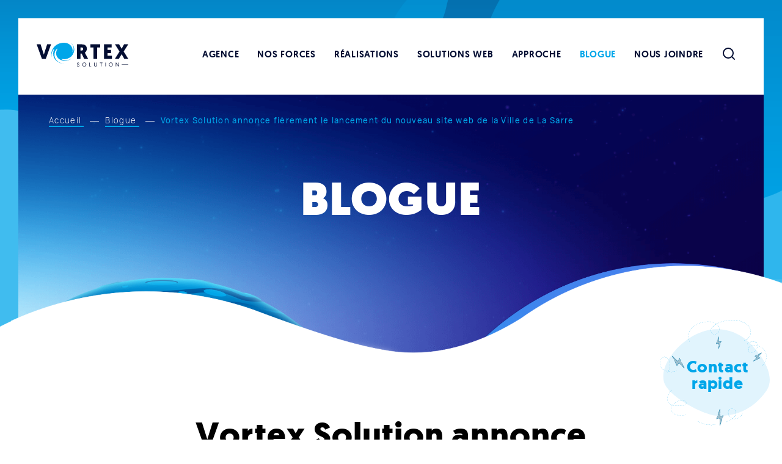

--- FILE ---
content_type: text/html; charset=UTF-8
request_url: https://www.vortexsolution.com/blogue/vortex-solution-annonce-fierement-le-lancement-du-nouveau-site-web-de-la-ville-de-la-sarre/
body_size: 42028
content:
<!doctype html>
<html class='no-js' lang="fr-CA" prefix="og: https://ogp.me/ns#">
  <head>
  <!-- Google Tag Manager -->
    <script>(function(w,d,s,l,i){w[l]=w[l]||[];w[l].push({'gtm.start':
    new Date().getTime(),event:'gtm.js'});var f=d.getElementsByTagName(s)[0],
    j=d.createElement(s),dl=l!='dataLayer'?'&l='+l:'';j.async=true;j.src=
    'https://www.googletagmanager.com/gtm.js?id='+i+dl;f.parentNode.insertBefore(j,f);
    })(window,document,'script','dataLayer','GTM-PCV6XR');</script>
  <!-- End Google Tag Manager -->
  <meta charset="utf-8">
  <meta http-equiv="x-ua-compatible" content="ie=edge">
  <meta name="viewport" content="width=device-width, initial-scale=1">
  
  	<style></style>
	<link rel="apple-touch-icon" sizes="180x180" href="https://www.vortexsolution.com/wp-content/themes/vortex-solution/assets/favicon/apple-touch-icon.png">
<link rel="icon" type="image/png" sizes="32x32" href="https://www.vortexsolution.com/wp-content/themes/vortex-solution/assets/favicon/favicon-32x32.png">
<link rel="icon" type="image/png" sizes="16x16" href="https://www.vortexsolution.com/wp-content/themes/vortex-solution/assets/favicon/favicon-16x16.png">
<link rel="manifest" href="https://www.vortexsolution.com/wp-content/themes/vortex-solution/assets/favicon/site.webmanifest">
<link rel="mask-icon" href="https://www.vortexsolution.com/wp-content/themes/vortex-solution/assets/favicon/safari-pinned-tab.svg" color="#00a6e9">
<meta name="msapplication-TileColor" content="#00a6e9">
<meta name="theme-color" content="#ffffff">
<!-- Search Engine Optimization by Rank Math - https://rankmath.com/ -->
<title>Vortex Solution annonce fièrement le lancement du nouveau site web de la Ville de La Sarre | Vortex Solution</title>
<link crossorigin data-rocket-preload as="font" href="https://www.vortexsolution.com/wp-content/themes/vortex-solution/dist/fonts/geomanist-medium-webfont.woff2" rel="preload">
<link crossorigin data-rocket-preload as="font" href="https://www.vortexsolution.com/wp-content/themes/vortex-solution/dist/fonts/geomanist-bold-webfont.woff2" rel="preload">
<link crossorigin data-rocket-preload as="font" href="https://www.vortexsolution.com/wp-content/themes/vortex-solution/dist/fonts/geomanist-black-webfont.woff2" rel="preload">
<link crossorigin data-rocket-preload as="font" href="https://www.vortexsolution.com/wp-content/themes/vortex-solution/dist/fonts/Manrope-Light.woff2" rel="preload">
<link crossorigin data-rocket-preload as="font" href="https://www.vortexsolution.com/wp-content/themes/vortex-solution/dist/fonts/Manrope-Medium.woff2" rel="preload">
<link crossorigin data-rocket-preload as="font" href="https://www.vortexsolution.com/wp-content/themes/vortex-solution/dist/fonts/Manrope-Bold.woff2" rel="preload">
<link crossorigin data-rocket-preload as="font" href="https://www.vortexsolution.com/wp-content/themes/vortex-solution/assets/icomoon/fonts/icomoon.woff2?kytpa1" rel="preload">
<style id="wpr-usedcss">img:is([sizes=auto i],[sizes^="auto," i]){contain-intrinsic-size:3000px 1500px}img.emoji{display:inline!important;border:none!important;box-shadow:none!important;height:1em!important;width:1em!important;margin:0 .07em!important;vertical-align:-.1em!important;background:0 0!important;padding:0!important}:where(.wp-block-button__link){border-radius:9999px;box-shadow:none;padding:calc(.667em + 2px) calc(1.333em + 2px);text-decoration:none}:root :where(.wp-block-button .wp-block-button__link.is-style-outline),:root :where(.wp-block-button.is-style-outline>.wp-block-button__link){border:2px solid;padding:.667em 1.333em}:root :where(.wp-block-button .wp-block-button__link.is-style-outline:not(.has-text-color)),:root :where(.wp-block-button.is-style-outline>.wp-block-button__link:not(.has-text-color)){color:currentColor}:root :where(.wp-block-button .wp-block-button__link.is-style-outline:not(.has-background)),:root :where(.wp-block-button.is-style-outline>.wp-block-button__link:not(.has-background)){background-color:initial;background-image:none}:where(.wp-block-calendar table:not(.has-background) th){background:#ddd}:where(.wp-block-columns){margin-bottom:1.75em}:where(.wp-block-columns.has-background){padding:1.25em 2.375em}:where(.wp-block-post-comments input[type=submit]){border:none}:where(.wp-block-cover-image:not(.has-text-color)),:where(.wp-block-cover:not(.has-text-color)){color:#fff}:where(.wp-block-cover-image.is-light:not(.has-text-color)),:where(.wp-block-cover.is-light:not(.has-text-color)){color:#000}:root :where(.wp-block-cover h1:not(.has-text-color)),:root :where(.wp-block-cover h2:not(.has-text-color)),:root :where(.wp-block-cover h3:not(.has-text-color)),:root :where(.wp-block-cover h4:not(.has-text-color)),:root :where(.wp-block-cover h5:not(.has-text-color)),:root :where(.wp-block-cover h6:not(.has-text-color)),:root :where(.wp-block-cover p:not(.has-text-color)){color:inherit}:where(.wp-block-file){margin-bottom:1.5em}:where(.wp-block-file__button){border-radius:2em;display:inline-block;padding:.5em 1em}:where(.wp-block-file__button):is(a):active,:where(.wp-block-file__button):is(a):focus,:where(.wp-block-file__button):is(a):hover,:where(.wp-block-file__button):is(a):visited{box-shadow:none;color:#fff;opacity:.85;text-decoration:none}:where(.wp-block-group.wp-block-group-is-layout-constrained){position:relative}:root :where(.wp-block-image.is-style-rounded img,.wp-block-image .is-style-rounded img){border-radius:9999px}:where(.wp-block-latest-comments:not([style*=line-height] .wp-block-latest-comments__comment)){line-height:1.1}:where(.wp-block-latest-comments:not([style*=line-height] .wp-block-latest-comments__comment-excerpt p)){line-height:1.8}:root :where(.wp-block-latest-posts.is-grid){padding:0}:root :where(.wp-block-latest-posts.wp-block-latest-posts__list){padding-left:0}ol,ul{box-sizing:border-box}:root :where(.wp-block-list.has-background){padding:1.25em 2.375em}:where(.wp-block-navigation.has-background .wp-block-navigation-item a:not(.wp-element-button)),:where(.wp-block-navigation.has-background .wp-block-navigation-submenu a:not(.wp-element-button)){padding:.5em 1em}:where(.wp-block-navigation .wp-block-navigation__submenu-container .wp-block-navigation-item a:not(.wp-element-button)),:where(.wp-block-navigation .wp-block-navigation__submenu-container .wp-block-navigation-submenu a:not(.wp-element-button)),:where(.wp-block-navigation .wp-block-navigation__submenu-container .wp-block-navigation-submenu button.wp-block-navigation-item__content),:where(.wp-block-navigation .wp-block-navigation__submenu-container .wp-block-pages-list__item button.wp-block-navigation-item__content){padding:.5em 1em}:root :where(p.has-background){padding:1.25em 2.375em}:where(p.has-text-color:not(.has-link-color)) a{color:inherit}:where(.wp-block-post-comments-form) input:not([type=submit]),:where(.wp-block-post-comments-form) textarea{border:1px solid #949494;font-family:inherit;font-size:1em}:where(.wp-block-post-comments-form) input:where(:not([type=submit]):not([type=checkbox])),:where(.wp-block-post-comments-form) textarea{padding:calc(.667em + 2px)}:where(.wp-block-post-excerpt){box-sizing:border-box;margin-bottom:var(--wp--style--block-gap);margin-top:var(--wp--style--block-gap)}:where(.wp-block-preformatted.has-background){padding:1.25em 2.375em}:where(.wp-block-search__button){border:1px solid #ccc;padding:6px 10px}:where(.wp-block-search__input){font-family:inherit;font-size:inherit;font-style:inherit;font-weight:inherit;letter-spacing:inherit;line-height:inherit;text-transform:inherit}:where(.wp-block-search__button-inside .wp-block-search__inside-wrapper){border:1px solid #949494;box-sizing:border-box;padding:4px}:where(.wp-block-search__button-inside .wp-block-search__inside-wrapper) .wp-block-search__input{border:none;border-radius:0;padding:0 4px}:where(.wp-block-search__button-inside .wp-block-search__inside-wrapper) .wp-block-search__input:focus{outline:0}:where(.wp-block-search__button-inside .wp-block-search__inside-wrapper) :where(.wp-block-search__button){padding:4px 8px}:root :where(.wp-block-separator.is-style-dots){height:auto;line-height:1;text-align:center}:root :where(.wp-block-separator.is-style-dots):before{color:currentColor;content:"···";font-family:serif;font-size:1.5em;letter-spacing:2em;padding-left:2em}:root :where(.wp-block-site-logo.is-style-rounded){border-radius:9999px}:where(.wp-block-social-links:not(.is-style-logos-only)) .wp-social-link{background-color:#f0f0f0;color:#444}:where(.wp-block-social-links:not(.is-style-logos-only)) .wp-social-link-amazon{background-color:#f90;color:#fff}:where(.wp-block-social-links:not(.is-style-logos-only)) .wp-social-link-bandcamp{background-color:#1ea0c3;color:#fff}:where(.wp-block-social-links:not(.is-style-logos-only)) .wp-social-link-behance{background-color:#0757fe;color:#fff}:where(.wp-block-social-links:not(.is-style-logos-only)) .wp-social-link-bluesky{background-color:#0a7aff;color:#fff}:where(.wp-block-social-links:not(.is-style-logos-only)) .wp-social-link-codepen{background-color:#1e1f26;color:#fff}:where(.wp-block-social-links:not(.is-style-logos-only)) .wp-social-link-deviantart{background-color:#02e49b;color:#fff}:where(.wp-block-social-links:not(.is-style-logos-only)) .wp-social-link-discord{background-color:#5865f2;color:#fff}:where(.wp-block-social-links:not(.is-style-logos-only)) .wp-social-link-dribbble{background-color:#e94c89;color:#fff}:where(.wp-block-social-links:not(.is-style-logos-only)) .wp-social-link-dropbox{background-color:#4280ff;color:#fff}:where(.wp-block-social-links:not(.is-style-logos-only)) .wp-social-link-etsy{background-color:#f45800;color:#fff}:where(.wp-block-social-links:not(.is-style-logos-only)) .wp-social-link-facebook{background-color:#0866ff;color:#fff}:where(.wp-block-social-links:not(.is-style-logos-only)) .wp-social-link-fivehundredpx{background-color:#000;color:#fff}:where(.wp-block-social-links:not(.is-style-logos-only)) .wp-social-link-flickr{background-color:#0461dd;color:#fff}:where(.wp-block-social-links:not(.is-style-logos-only)) .wp-social-link-foursquare{background-color:#e65678;color:#fff}:where(.wp-block-social-links:not(.is-style-logos-only)) .wp-social-link-github{background-color:#24292d;color:#fff}:where(.wp-block-social-links:not(.is-style-logos-only)) .wp-social-link-goodreads{background-color:#eceadd;color:#382110}:where(.wp-block-social-links:not(.is-style-logos-only)) .wp-social-link-google{background-color:#ea4434;color:#fff}:where(.wp-block-social-links:not(.is-style-logos-only)) .wp-social-link-gravatar{background-color:#1d4fc4;color:#fff}:where(.wp-block-social-links:not(.is-style-logos-only)) .wp-social-link-instagram{background-color:#f00075;color:#fff}:where(.wp-block-social-links:not(.is-style-logos-only)) .wp-social-link-lastfm{background-color:#e21b24;color:#fff}:where(.wp-block-social-links:not(.is-style-logos-only)) .wp-social-link-linkedin{background-color:#0d66c2;color:#fff}:where(.wp-block-social-links:not(.is-style-logos-only)) .wp-social-link-mastodon{background-color:#3288d4;color:#fff}:where(.wp-block-social-links:not(.is-style-logos-only)) .wp-social-link-medium{background-color:#000;color:#fff}:where(.wp-block-social-links:not(.is-style-logos-only)) .wp-social-link-meetup{background-color:#f6405f;color:#fff}:where(.wp-block-social-links:not(.is-style-logos-only)) .wp-social-link-patreon{background-color:#000;color:#fff}:where(.wp-block-social-links:not(.is-style-logos-only)) .wp-social-link-pinterest{background-color:#e60122;color:#fff}:where(.wp-block-social-links:not(.is-style-logos-only)) .wp-social-link-pocket{background-color:#ef4155;color:#fff}:where(.wp-block-social-links:not(.is-style-logos-only)) .wp-social-link-reddit{background-color:#ff4500;color:#fff}:where(.wp-block-social-links:not(.is-style-logos-only)) .wp-social-link-skype{background-color:#0478d7;color:#fff}:where(.wp-block-social-links:not(.is-style-logos-only)) .wp-social-link-snapchat{background-color:#fefc00;color:#fff;stroke:#000}:where(.wp-block-social-links:not(.is-style-logos-only)) .wp-social-link-soundcloud{background-color:#ff5600;color:#fff}:where(.wp-block-social-links:not(.is-style-logos-only)) .wp-social-link-spotify{background-color:#1bd760;color:#fff}:where(.wp-block-social-links:not(.is-style-logos-only)) .wp-social-link-telegram{background-color:#2aabee;color:#fff}:where(.wp-block-social-links:not(.is-style-logos-only)) .wp-social-link-threads{background-color:#000;color:#fff}:where(.wp-block-social-links:not(.is-style-logos-only)) .wp-social-link-tiktok{background-color:#000;color:#fff}:where(.wp-block-social-links:not(.is-style-logos-only)) .wp-social-link-tumblr{background-color:#011835;color:#fff}:where(.wp-block-social-links:not(.is-style-logos-only)) .wp-social-link-twitch{background-color:#6440a4;color:#fff}:where(.wp-block-social-links:not(.is-style-logos-only)) .wp-social-link-twitter{background-color:#1da1f2;color:#fff}:where(.wp-block-social-links:not(.is-style-logos-only)) .wp-social-link-vimeo{background-color:#1eb7ea;color:#fff}:where(.wp-block-social-links:not(.is-style-logos-only)) .wp-social-link-vk{background-color:#4680c2;color:#fff}:where(.wp-block-social-links:not(.is-style-logos-only)) .wp-social-link-wordpress{background-color:#3499cd;color:#fff}:where(.wp-block-social-links:not(.is-style-logos-only)) .wp-social-link-whatsapp{background-color:#25d366;color:#fff}:where(.wp-block-social-links:not(.is-style-logos-only)) .wp-social-link-x{background-color:#000;color:#fff}:where(.wp-block-social-links:not(.is-style-logos-only)) .wp-social-link-yelp{background-color:#d32422;color:#fff}:where(.wp-block-social-links:not(.is-style-logos-only)) .wp-social-link-youtube{background-color:red;color:#fff}:where(.wp-block-social-links.is-style-logos-only) .wp-social-link{background:0 0}:where(.wp-block-social-links.is-style-logos-only) .wp-social-link svg{height:1.25em;width:1.25em}:where(.wp-block-social-links.is-style-logos-only) .wp-social-link-amazon{color:#f90}:where(.wp-block-social-links.is-style-logos-only) .wp-social-link-bandcamp{color:#1ea0c3}:where(.wp-block-social-links.is-style-logos-only) .wp-social-link-behance{color:#0757fe}:where(.wp-block-social-links.is-style-logos-only) .wp-social-link-bluesky{color:#0a7aff}:where(.wp-block-social-links.is-style-logos-only) .wp-social-link-codepen{color:#1e1f26}:where(.wp-block-social-links.is-style-logos-only) .wp-social-link-deviantart{color:#02e49b}:where(.wp-block-social-links.is-style-logos-only) .wp-social-link-discord{color:#5865f2}:where(.wp-block-social-links.is-style-logos-only) .wp-social-link-dribbble{color:#e94c89}:where(.wp-block-social-links.is-style-logos-only) .wp-social-link-dropbox{color:#4280ff}:where(.wp-block-social-links.is-style-logos-only) .wp-social-link-etsy{color:#f45800}:where(.wp-block-social-links.is-style-logos-only) .wp-social-link-facebook{color:#0866ff}:where(.wp-block-social-links.is-style-logos-only) .wp-social-link-fivehundredpx{color:#000}:where(.wp-block-social-links.is-style-logos-only) .wp-social-link-flickr{color:#0461dd}:where(.wp-block-social-links.is-style-logos-only) .wp-social-link-foursquare{color:#e65678}:where(.wp-block-social-links.is-style-logos-only) .wp-social-link-github{color:#24292d}:where(.wp-block-social-links.is-style-logos-only) .wp-social-link-goodreads{color:#382110}:where(.wp-block-social-links.is-style-logos-only) .wp-social-link-google{color:#ea4434}:where(.wp-block-social-links.is-style-logos-only) .wp-social-link-gravatar{color:#1d4fc4}:where(.wp-block-social-links.is-style-logos-only) .wp-social-link-instagram{color:#f00075}:where(.wp-block-social-links.is-style-logos-only) .wp-social-link-lastfm{color:#e21b24}:where(.wp-block-social-links.is-style-logos-only) .wp-social-link-linkedin{color:#0d66c2}:where(.wp-block-social-links.is-style-logos-only) .wp-social-link-mastodon{color:#3288d4}:where(.wp-block-social-links.is-style-logos-only) .wp-social-link-medium{color:#000}:where(.wp-block-social-links.is-style-logos-only) .wp-social-link-meetup{color:#f6405f}:where(.wp-block-social-links.is-style-logos-only) .wp-social-link-patreon{color:#000}:where(.wp-block-social-links.is-style-logos-only) .wp-social-link-pinterest{color:#e60122}:where(.wp-block-social-links.is-style-logos-only) .wp-social-link-pocket{color:#ef4155}:where(.wp-block-social-links.is-style-logos-only) .wp-social-link-reddit{color:#ff4500}:where(.wp-block-social-links.is-style-logos-only) .wp-social-link-skype{color:#0478d7}:where(.wp-block-social-links.is-style-logos-only) .wp-social-link-snapchat{color:#fff;stroke:#000}:where(.wp-block-social-links.is-style-logos-only) .wp-social-link-soundcloud{color:#ff5600}:where(.wp-block-social-links.is-style-logos-only) .wp-social-link-spotify{color:#1bd760}:where(.wp-block-social-links.is-style-logos-only) .wp-social-link-telegram{color:#2aabee}:where(.wp-block-social-links.is-style-logos-only) .wp-social-link-threads{color:#000}:where(.wp-block-social-links.is-style-logos-only) .wp-social-link-tiktok{color:#000}:where(.wp-block-social-links.is-style-logos-only) .wp-social-link-tumblr{color:#011835}:where(.wp-block-social-links.is-style-logos-only) .wp-social-link-twitch{color:#6440a4}:where(.wp-block-social-links.is-style-logos-only) .wp-social-link-twitter{color:#1da1f2}:where(.wp-block-social-links.is-style-logos-only) .wp-social-link-vimeo{color:#1eb7ea}:where(.wp-block-social-links.is-style-logos-only) .wp-social-link-vk{color:#4680c2}:where(.wp-block-social-links.is-style-logos-only) .wp-social-link-whatsapp{color:#25d366}:where(.wp-block-social-links.is-style-logos-only) .wp-social-link-wordpress{color:#3499cd}:where(.wp-block-social-links.is-style-logos-only) .wp-social-link-x{color:#000}:where(.wp-block-social-links.is-style-logos-only) .wp-social-link-yelp{color:#d32422}:where(.wp-block-social-links.is-style-logos-only) .wp-social-link-youtube{color:red}:root :where(.wp-block-social-links .wp-social-link a){padding:.25em}:root :where(.wp-block-social-links.is-style-logos-only .wp-social-link a){padding:0}:root :where(.wp-block-social-links.is-style-pill-shape .wp-social-link a){padding-left:.6666666667em;padding-right:.6666666667em}:root :where(.wp-block-tag-cloud.is-style-outline){display:flex;flex-wrap:wrap;gap:1ch}:root :where(.wp-block-tag-cloud.is-style-outline a){border:1px solid;font-size:unset!important;margin-right:0;padding:1ch 2ch;text-decoration:none!important}:root :where(.wp-block-table-of-contents){box-sizing:border-box}:where(.wp-block-term-description){box-sizing:border-box;margin-bottom:var(--wp--style--block-gap);margin-top:var(--wp--style--block-gap)}:where(pre.wp-block-verse){font-family:inherit}.entry-content{counter-reset:footnotes}:root{--wp--preset--font-size--normal:16px;--wp--preset--font-size--huge:42px}html :where(.has-border-color){border-style:solid}html :where([style*=border-top-color]){border-top-style:solid}html :where([style*=border-right-color]){border-right-style:solid}html :where([style*=border-bottom-color]){border-bottom-style:solid}html :where([style*=border-left-color]){border-left-style:solid}html :where([style*=border-width]){border-style:solid}html :where([style*=border-top-width]){border-top-style:solid}html :where([style*=border-right-width]){border-right-style:solid}html :where([style*=border-bottom-width]){border-bottom-style:solid}html :where([style*=border-left-width]){border-left-style:solid}html :where(img[class*=wp-image-]){height:auto;max-width:100%}:where(figure){margin:0 0 1em}html :where(.is-position-sticky){--wp-admin--admin-bar--position-offset:var(--wp-admin--admin-bar--height,0px)}@media screen and (max-width:600px){html :where(.is-position-sticky){--wp-admin--admin-bar--position-offset:0px}}:root{--wp--preset--aspect-ratio--square:1;--wp--preset--aspect-ratio--4-3:4/3;--wp--preset--aspect-ratio--3-4:3/4;--wp--preset--aspect-ratio--3-2:3/2;--wp--preset--aspect-ratio--2-3:2/3;--wp--preset--aspect-ratio--16-9:16/9;--wp--preset--aspect-ratio--9-16:9/16;--wp--preset--color--black:#000000;--wp--preset--color--cyan-bluish-gray:#abb8c3;--wp--preset--color--white:#fff;--wp--preset--color--pale-pink:#f78da7;--wp--preset--color--vivid-red:#cf2e2e;--wp--preset--color--luminous-vivid-orange:#ff6900;--wp--preset--color--luminous-vivid-amber:#fcb900;--wp--preset--color--light-green-cyan:#7bdcb5;--wp--preset--color--vivid-green-cyan:#00d084;--wp--preset--color--pale-cyan-blue:#8ed1fc;--wp--preset--color--vivid-cyan-blue:#0693e3;--wp--preset--color--vivid-purple:#9b51e0;--wp--preset--color--blue-charcoal:#020D1D;--wp--preset--color--tangaroa:#030D32;--wp--preset--color--pickled-bluewood:#26364d;--wp--preset--color--shuttle-gray:#586272;--wp--preset--color--cerulean:#00a6e9;--wp--preset--color--blizzard-blue:#B2DBEF;--wp--preset--color--foam:#e1f4fd;--wp--preset--gradient--vivid-cyan-blue-to-vivid-purple:linear-gradient(135deg,rgba(6, 147, 227, 1) 0%,rgb(155, 81, 224) 100%);--wp--preset--gradient--light-green-cyan-to-vivid-green-cyan:linear-gradient(135deg,rgb(122, 220, 180) 0%,rgb(0, 208, 130) 100%);--wp--preset--gradient--luminous-vivid-amber-to-luminous-vivid-orange:linear-gradient(135deg,rgba(252, 185, 0, 1) 0%,rgba(255, 105, 0, 1) 100%);--wp--preset--gradient--luminous-vivid-orange-to-vivid-red:linear-gradient(135deg,rgba(255, 105, 0, 1) 0%,rgb(207, 46, 46) 100%);--wp--preset--gradient--very-light-gray-to-cyan-bluish-gray:linear-gradient(135deg,rgb(238, 238, 238) 0%,rgb(169, 184, 195) 100%);--wp--preset--gradient--cool-to-warm-spectrum:linear-gradient(135deg,rgb(74, 234, 220) 0%,rgb(151, 120, 209) 20%,rgb(207, 42, 186) 40%,rgb(238, 44, 130) 60%,rgb(251, 105, 98) 80%,rgb(254, 248, 76) 100%);--wp--preset--gradient--blush-light-purple:linear-gradient(135deg,rgb(255, 206, 236) 0%,rgb(152, 150, 240) 100%);--wp--preset--gradient--blush-bordeaux:linear-gradient(135deg,rgb(254, 205, 165) 0%,rgb(254, 45, 45) 50%,rgb(107, 0, 62) 100%);--wp--preset--gradient--luminous-dusk:linear-gradient(135deg,rgb(255, 203, 112) 0%,rgb(199, 81, 192) 50%,rgb(65, 88, 208) 100%);--wp--preset--gradient--pale-ocean:linear-gradient(135deg,rgb(255, 245, 203) 0%,rgb(182, 227, 212) 50%,rgb(51, 167, 181) 100%);--wp--preset--gradient--electric-grass:linear-gradient(135deg,rgb(202, 248, 128) 0%,rgb(113, 206, 126) 100%);--wp--preset--gradient--midnight:linear-gradient(135deg,rgb(2, 3, 129) 0%,rgb(40, 116, 252) 100%);--wp--preset--font-size--small:16px;--wp--preset--font-size--medium:20px;--wp--preset--font-size--large:26px;--wp--preset--font-size--x-large:42px;--wp--preset--font-size--normal:20px;--wp--preset--font-size--large-number:30px;--wp--preset--spacing--20:0.44rem;--wp--preset--spacing--30:0.67rem;--wp--preset--spacing--40:1rem;--wp--preset--spacing--50:1.5rem;--wp--preset--spacing--60:2.25rem;--wp--preset--spacing--70:3.38rem;--wp--preset--spacing--80:5.06rem;--wp--preset--shadow--natural:6px 6px 9px rgba(0, 0, 0, .2);--wp--preset--shadow--deep:12px 12px 50px rgba(0, 0, 0, .4);--wp--preset--shadow--sharp:6px 6px 0px rgba(0, 0, 0, .2);--wp--preset--shadow--outlined:6px 6px 0px -3px rgba(255, 255, 255, 1),6px 6px rgba(0, 0, 0, 1);--wp--preset--shadow--crisp:6px 6px 0px rgba(0, 0, 0, 1)}:where(.is-layout-flex){gap:.5em}:where(.is-layout-grid){gap:.5em}:where(.wp-block-post-template.is-layout-flex){gap:1.25em}:where(.wp-block-post-template.is-layout-grid){gap:1.25em}:where(.wp-block-columns.is-layout-flex){gap:2em}:where(.wp-block-columns.is-layout-grid){gap:2em}:root :where(.wp-block-pullquote){font-size:1.5em;line-height:1.6}.flickity-enabled{position:relative}.flickity-enabled:focus{outline:0}.flickity-viewport{overflow:hidden;position:relative;height:100%}.flickity-slider{position:absolute;width:100%;height:100%}.flickity-enabled.is-draggable{-webkit-tap-highlight-color:transparent;-webkit-user-select:none;-ms-user-select:none;user-select:none}.flickity-enabled.is-draggable .flickity-viewport{cursor:move;cursor:-webkit-grab;cursor:grab}.flickity-enabled.is-draggable .flickity-viewport.is-pointer-down{cursor:-webkit-grabbing;cursor:grabbing}.flickity-button{position:absolute;background:hsla(0,0%,100%,.75);border:none;color:#333}.flickity-button:hover{background:#fff;cursor:pointer}.flickity-button:focus{outline:0;box-shadow:0 0 0 5px #19f}.flickity-button:active{opacity:.6}.flickity-button:disabled{opacity:.3;cursor:auto;pointer-events:none}.flickity-button-icon{fill:currentColor}.flickity-prev-next-button{top:50%;width:44px;height:44px;border-radius:50%;-webkit-transform:translateY(-50%);transform:translateY(-50%)}.flickity-prev-next-button.previous{left:10px}.flickity-prev-next-button.next{right:10px}.flickity-rtl .flickity-prev-next-button.previous{left:auto;right:10px}.flickity-rtl .flickity-prev-next-button.next{right:auto;left:10px}.flickity-prev-next-button .flickity-button-icon{position:absolute;left:20%;top:20%;width:60%;height:60%}.flickity-page-dots{position:absolute;width:100%;bottom:-25px;padding:0;margin:0;list-style:none;text-align:center;line-height:1}.flickity-rtl .flickity-page-dots{direction:rtl}.flickity-page-dots .dot{display:inline-block;width:10px;height:10px;margin:0 8px;background:#333;border-radius:50%;opacity:.25;cursor:pointer}.flickity-page-dots .dot.is-selected{opacity:1}.flickity-enabled.is-fade .flickity-slider>*{pointer-events:none;z-index:0}.flickity-enabled.is-fade .flickity-slider>.is-selected{pointer-events:auto;z-index:1}a,address,article,body,canvas,caption,center,code,dd,details,div,fieldset,footer,form,h1,h2,h3,h4,header,html,i,iframe,img,label,legend,li,menu,nav,object,ol,p,samp,section,span,strong,table,tbody,th,time,tr,ul,var,video{margin:0;padding:0;border:0;font-size:100%;font:inherit;vertical-align:baseline}article,details,footer,header,menu,nav,section{display:block}body{line-height:1}ul{list-style:none}table{border-collapse:collapse;border-spacing:0}a{text-decoration:none;cursor:pointer}:root{--animate-duration:1s;--animate-delay:1s;--animate-repeat:1}.animated{-webkit-animation-duration:var(--animate-duration);animation-duration:var(--animate-duration);-webkit-animation-fill-mode:both;animation-fill-mode:both}@media print,(prefers-reduced-motion:reduce){.animated{-webkit-animation-duration:1ms!important;animation-duration:1ms!important;transition-duration:1ms!important;-webkit-animation-iteration-count:1!important;animation-iteration-count:1!important}.animated[class*=Out]{opacity:0}}@font-face{font-display:swap;font-family:Geomanist;src:url(https://www.vortexsolution.com/wp-content/themes/vortex-solution/dist/fonts/geomanist-medium-webfont.eot);src:url(https://www.vortexsolution.com/wp-content/themes/vortex-solution/dist/fonts/geomanist-medium-webfont.eot?#iefix) format("embedded-opentype"),url(https://www.vortexsolution.com/wp-content/themes/vortex-solution/dist/fonts/geomanist-medium-webfont.woff2) format("woff2"),url(https://www.vortexsolution.com/wp-content/themes/vortex-solution/dist/fonts/geomanist-medium-webfont.woff) format("woff"),url(https://www.vortexsolution.com/wp-content/themes/vortex-solution/dist/fonts/geomanist-medium-webfont.ttf) format("truetype");font-weight:600;font-style:normal}@font-face{font-display:swap;font-family:Geomanist;src:url(https://www.vortexsolution.com/wp-content/themes/vortex-solution/dist/fonts/geomanist-bold-webfont.eot);src:url(https://www.vortexsolution.com/wp-content/themes/vortex-solution/dist/fonts/geomanist-bold-webfont.eot?#iefix) format("embedded-opentype"),url(https://www.vortexsolution.com/wp-content/themes/vortex-solution/dist/fonts/geomanist-bold-webfont.woff2) format("woff2"),url(https://www.vortexsolution.com/wp-content/themes/vortex-solution/dist/fonts/geomanist-bold-webfont.woff) format("woff"),url(https://www.vortexsolution.com/wp-content/themes/vortex-solution/dist/fonts/geomanist-bold-webfont.ttf) format("truetype");font-weight:800;font-style:normal}@font-face{font-display:swap;font-family:Geomanist;src:url(https://www.vortexsolution.com/wp-content/themes/vortex-solution/dist/fonts/geomanist-black-webfont.eot);src:url(https://www.vortexsolution.com/wp-content/themes/vortex-solution/dist/fonts/geomanist-black-webfont.eot?#iefix) format("embedded-opentype"),url(https://www.vortexsolution.com/wp-content/themes/vortex-solution/dist/fonts/geomanist-black-webfont.woff2) format("woff2"),url(https://www.vortexsolution.com/wp-content/themes/vortex-solution/dist/fonts/geomanist-black-webfont.woff) format("woff"),url(https://www.vortexsolution.com/wp-content/themes/vortex-solution/dist/fonts/geomanist-black-webfont.ttf) format("truetype");font-weight:900;font-style:normal}@font-face{font-display:swap;font-family:Manrope;src:url(https://www.vortexsolution.com/wp-content/themes/vortex-solution/dist/fonts/Manrope-Light.woff2) format("woff2"),url(https://www.vortexsolution.com/wp-content/themes/vortex-solution/dist/fonts/Manrope-Light.ttf) format("truetype");font-weight:400;font-style:normal}@font-face{font-display:swap;font-family:Manrope;src:url(https://www.vortexsolution.com/wp-content/themes/vortex-solution/dist/fonts/Manrope-Medium.woff2) format("woff2"),url(https://www.vortexsolution.com/wp-content/themes/vortex-solution/dist/fonts/Manrope-Medium.ttf) format("truetype");font-weight:600;font-style:normal}@font-face{font-display:swap;font-family:Manrope;src:url(https://www.vortexsolution.com/wp-content/themes/vortex-solution/dist/fonts/Manrope-Bold.woff2) format("woff2"),url(https://www.vortexsolution.com/wp-content/themes/vortex-solution/dist/fonts/Manrope-Bold.ttf) format("truetype");font-weight:800;font-style:normal}@font-face{font-family:icomoon;src:url(https://www.vortexsolution.com/wp-content/themes/vortex-solution/assets/icomoon/fonts/icomoon.eot?kytpa1);src:url(https://www.vortexsolution.com/wp-content/themes/vortex-solution/assets/icomoon/fonts/icomoon.eot?kytpa1#iefix) format("embedded-opentype"),url(https://www.vortexsolution.com/wp-content/themes/vortex-solution/assets/icomoon/fonts/icomoon.woff2?kytpa1) format("woff2"),url(https://www.vortexsolution.com/wp-content/themes/vortex-solution/assets/icomoon/fonts/icomoon.ttf?kytpa1) format("truetype"),url(https://www.vortexsolution.com/wp-content/themes/vortex-solution/assets/icomoon/fonts/icomoon.woff?kytpa1) format("woff"),url(https://www.vortexsolution.com/wp-content/themes/vortex-solution/assets/icomoon/fonts/icomoon.svg?kytpa1#icomoon) format("svg");font-weight:400;font-style:normal;font-display:swap}[class*=" icon-"],[class^=icon-]{font-family:icomoon!important;speak:never;font-style:normal;font-weight:400;font-variant:normal;text-transform:none;line-height:1;-webkit-font-smoothing:antialiased;-moz-osx-font-smoothing:grayscale}.icon-arrow-right:before{content:"\e907"}.icon-facebook:before{content:"\e926"}.icon-linkedin:before{content:"\e92a"}*,::after,::before{box-sizing:border-box}html{font-size:62.5%}body{display:flex;flex-direction:column;justify-content:flex-start;align-items:flex-start;flex-wrap:nowrap;align-content:space-between;font-size:2rem;font-family:Manrope,sans-serif;overflow-x:hidden}body>div,body>footer,body>header{flex:0 1 auto}body:not(.user-is-tabbing) button:focus,body:not(.user-is-tabbing) input:focus,body:not(.user-is-tabbing) select:focus,body:not(.user-is-tabbing) textarea:focus{outline:0}.main [id]{scroll-margin-top:120px}.sr-only{position:absolute;width:1px;height:1px;padding:0;margin:-1px;overflow:hidden;clip:rect(0,0,0,0);border:0}.no-break{white-space:nowrap}#findstr-overlay{line-height:normal}#findstr-overlay strong{font-weight:600}.breadcrumb a.breadcrumb__links-list__item__title-wrapper,.footer__col a:not(.social):not(.footer__logo):not(.phone-link),.link,.newsfeed__article__link p span.desktop,.subfooter__text a,.wp-block-paragraph a,.wp-block-paragraph p a{display:inline-block;position:relative;color:inherit;font-size:1.5rem;line-height:1.17;font-weight:500;padding:2px 0;display:inline;text-decoration:none;background-image:linear-gradient(#00a6e9,#00a6e9);background-position:0 100%;background-repeat:no-repeat;background-size:100% 2px;transition:background-size .5s}@media (min-width:1200px){.breadcrumb a.breadcrumb__links-list__item__title-wrapper,.footer__col a:not(.social):not(.footer__logo):not(.phone-link),.link,.newsfeed__article__link p span.desktop,.subfooter__text a,.wp-block-paragraph a,.wp-block-paragraph p a{font-size:1.7rem}}@media (min-width:1920px){.breadcrumb a.breadcrumb__links-list__item__title-wrapper,.footer__col a:not(.social):not(.footer__logo):not(.phone-link),.link,.newsfeed__article__link p span.desktop,.subfooter__text a,.wp-block-paragraph a,.wp-block-paragraph p a{font-size:.8854166667vw}}.breadcrumb a.breadcrumb__links-list__item__title-wrapper:hover,.footer__col a:hover:not(.social):not(.footer__logo):not(.phone-link),.link:hover,.newsfeed__article__link p span.desktop:hover,.subfooter__text a:hover,.wp-block-paragraph a:hover{background-size:0 2px;background-position:100% 100%}.title{font-size:2.7rem;font-family:Geomanist,sans-serif;font-weight:900;line-height:1;letter-spacing:.02em;text-transform:uppercase}@media (min-width:451px){.title{font-size:3.2rem}}@media (min-width:768px){.title{font-size:5.3rem}}@media (min-width:1200px){.title{font-size:7.5rem}}@media (min-width:1920px){.title{font-size:3.90625vw}}.title--white{color:#fff}@media (max-width:359px){.title--white{font-size:2.7rem}}.title--sticky{font-size:3rem;line-height:1.2;letter-spacing:.02em;font-weight:800;font-family:Geomanist,sans-serif;margin:0 auto .67em}@media (min-width:768px){.title--sticky{font-size:3.3rem}}.wp-block-heading{color:#030d32}.wp-block-heading h1{font-size:2.7rem;line-height:1;letter-spacing:.02em;font-family:Geomanist,sans-serif;font-weight:900;text-transform:uppercase;margin:.67em auto}@media (min-width:451px){.wp-block-heading h1{font-size:3.6rem}}@media (min-width:768px){.wp-block-heading h1{font-size:5.3rem}}@media (min-width:1200px){.title--sticky{font-size:5.5rem}.wp-block-heading h1{font-size:7.5rem}}@media (min-width:1920px){.title--sticky{font-size:2.8645833333vw}.wp-block-heading h1{font-size:3.90625vw}}.wp-block-heading h2{font-size:2.6rem;line-height:1;letter-spacing:.02em;font-weight:800;font-family:Geomanist,sans-serif;text-transform:uppercase;margin:1.67em auto .67em}@media (min-width:451px){.wp-block-heading h2{font-size:3rem}}@media (min-width:768px){.wp-block-heading h2{font-size:3.3rem}}@media (min-width:1200px){.wp-block-heading h2{font-size:5.5rem}}@media (min-width:1920px){.wp-block-heading h2{font-size:2.8645833333vw}}.wp-block-heading h3{font-size:2.2rem;line-height:1;letter-spacing:.02em;font-weight:800;font-family:Geomanist,sans-serif;text-transform:uppercase;margin:1.67em auto .67em}@media (min-width:451px){.wp-block-heading h3{font-size:2.8rem}}@media (min-width:768px){.wp-block-heading h3{font-size:3rem}}@media (min-width:1200px){.wp-block-heading h3{font-size:4rem}}@media (min-width:1920px){.wp-block-heading h3{font-size:2.0833333333vw}}.wp-block-heading h4{font-size:2rem;line-height:1.07;letter-spacing:.03em;font-weight:400;margin:1.67em auto .67em}@media (min-width:451px){.wp-block-heading h4{font-size:2.6rem}}@media (min-width:768px){.wp-block-heading h4{font-size:2.8rem}}.single__content--post .wp-block-heading h2{font-size:2rem}@media (min-width:451px){.single__content--post .wp-block-heading h2{font-size:2.6rem}}@media (min-width:768px){.single__content--post .wp-block-heading h2{font-size:2.8rem}}@media (min-width:1200px){.wp-block-heading h4{font-size:3.2rem}.single__content--post .wp-block-heading h2{font-size:3.2rem}}@media (min-width:1920px){.wp-block-heading h4{font-size:1.6666666667vw}.single__content--post .wp-block-heading h2{font-size:1.6666666667vw}}.single__content--post .wp-block-heading h3{font-size:1.8rem;text-transform:none}@media (min-width:768px){.single__content--post .wp-block-heading h3{font-size:2.1rem}}@media (min-width:1200px){.single__content--post .wp-block-heading h3{font-size:2.2rem}}@media (min-width:1920px){.single__content--post .wp-block-heading h3{font-size:1.1458333333vw}}.single__content--post .wp-block-heading h4{font-size:1.8rem;text-transform:none;font-weight:800}.wp-block-paragraph p{font-weight:500;letter-spacing:0;font-size:1.5rem;line-height:1.57;margin:10px auto;color:#586272}@media (min-width:768px){.single__content--post .wp-block-heading h4{font-size:2rem}.wp-block-paragraph p{font-size:1.7rem}}@media (min-width:1200px){.wp-block-paragraph p{font-size:1.9rem;margin:20px auto}}@media (min-width:1920px){.single__content--post .wp-block-heading h4{font-size:1.0416666667vw}.wp-block-paragraph p{margin:1.0416666667vw auto;font-size:.9895833333vw}}.wp-block-paragraph p strong{font-weight:800}.wp-block-paragraph p a{color:#030d32;font-size:inherit}.wp-block-paragraph a{color:#030d32;font-size:inherit}.btn{font-size:1.4rem;font-weight:600;padding:15px 30px;border-radius:50px;text-decoration:none;letter-spacing:.06em;transition:all .5s;display:inline-block;position:relative;text-align:center;overflow:hidden;z-index:3;-webkit-appearance:none;border:0;cursor:pointer}body:not(.user-is-tabbing) .btn{outline:0}@media (min-width:992px){.btn{font-size:1.5rem;padding:18px 30px}}@media (min-width:1920px){.btn{font-size:.78125vw;padding:.9375vw 1.5625vw;border-radius:2.6041666667vw}}.btn--secondary{background-color:#fff;color:#00a6e9;border:2px solid #00a6e9;padding:13px 28px;line-height:1}@media (min-width:992px){.btn--secondary{padding:16px 28px}}@media (min-width:1920px){.btn--secondary{padding:.8333333333vw 1.4583333333vw;border-width:.1041666667vw}}.btn--secondary:focus,.btn--secondary:hover{background-color:#e1f4fd}.btn--plain{background-color:#fff;color:#00a6e9}.btn--plain:hover{background-color:#011427;color:#fff}.btn--funky,.facetwp-load-more{background-color:#fff;color:#00a6e9;font-size:25px;font-family:Geomanist,sans-serif;font-weight:800;-webkit-appearance:none;appearance:none;cursor:pointer;border:0;letter-spacing:.03em;height:200px;width:200px;display:flex;justify-content:center;align-items:center;position:relative;z-index:3;padding:10px 20px 0 40px;line-height:1;margin:auto;overflow:visible;outline:0}@media (min-width:992px){.btn--funky,.facetwp-load-more{padding:10px 48px 0 57px;height:250px;width:275px;font-size:30px}}@media (min-width:1200px){.btn--funky,.facetwp-load-more{padding:10px 48px 0 57px;height:300px;width:300px;font-size:35px}}@media (min-width:1920px){.btn--funky,.facetwp-load-more{padding:.5208333333vw 2.6041666667vw 0 3.125vw;width:15.625vw;height:15.625vw;font-size:1.8229166667vw}}.btn--funky::before,.facetwp-load-more::before{content:"";position:absolute;top:0;bottom:0;right:0;left:0;background-image:url(https://www.vortexsolution.com/wp-content/themes/vortex-solution/dist/images/funky_btn.svg);background-repeat:no-repeat;background-size:contain;background-position:center;z-index:-1}.btn--funky::after,.facetwp-load-more::after{content:"";position:absolute;top:0;bottom:0;right:0;left:0;background-image:url(https://www.vortexsolution.com/wp-content/themes/vortex-solution/dist/images/funky_btn_hover.svg);background-repeat:no-repeat;background-position:center;-webkit-transform:scale(.9);transform:scale(.9);transition:all 1s;z-index:-2}.btn--funky:hover,.facetwp-load-more:hover{outline:0}.btn--funky:hover::after,.facetwp-load-more:hover::after{-webkit-transform:rotate(-180deg) scale(1.05);transform:rotate(-180deg) scale(1.05)}.btn--funky:focus,.facetwp-load-more:focus{outline:0}.btn__more{padding:3px 8px;font-size:2.5rem;font-weight:500;line-height:1;text-align:center;letter-spacing:0;display:block;margin-top:30px;margin-bottom:50px}.btn__more:after{content:"+";position:relative}.active .btn__more:after{content:"-";position:relative;width:14px;display:block;bottom:2px}@media (min-width:1920px){.btn__more{padding:.15625vw .4166666667vw;margin-top:1.5625vw;margin-bottom:2.6041666667vw;font-size:1.3020833333vw}.active .btn__more:after{width:.7291666667vw;bottom:.1041666667vw}}.facetwp-load-more{margin:50px auto 0}@media (min-width:992px){.facetwp-load-more{margin:100px auto 0}}.entry-content ul{list-style:none;padding:0 20px;margin:20px auto}.entry-content ul>li{color:#586272;font-size:1.5rem;line-height:1.57;font-weight:500;padding-left:7px;position:relative;margin:5px 0}@media (min-width:768px){.entry-content ul>li{font-size:1.6rem}}@media (min-width:1200px){.entry-content ul>li{font-size:1.9rem;padding-left:10px}}.entry-content ul>li::before{content:"\e960";display:inline-block;position:absolute;font-size:.75em;font-family:icomoon;color:#030d32;background-repeat:no-repeat;background-size:contain;-webkit-transform:translateX(-30px);transform:translateX(-30px);top:4px;vertical-align:middle;background-position:center}@media (min-width:1920px){.facetwp-load-more{margin:5.2083333333vw auto 0}.entry-content ul{padding:0 1.0416666667vw;margin:1.0416666667vw auto}.entry-content ul>li{padding-left:.5208333333vw;font-size:.9895833333vw}.entry-content ul>li::before{top:.2083333333vw;-webkit-transform:translateX(-1.5625vw);transform:translateX(-1.5625vw)}}.entry-content ul>li ul li::before{color:#95989e}.entry-content ol{padding:30px}.entry-content ol li{color:#586272;font-weight:500;line-height:1.57;font-size:1.5rem}@media (min-width:768px){.entry-content ol li{font-size:1.6rem}}.entry-content ol li::marker{color:#030d32;font-weight:800;padding-right:10px;display:inline-block}.slider__pagination{font-size:1.4rem;font-weight:900;font-family:Geomanist,sans-serif;position:relative;height:40px;margin-top:30px}@media (min-width:768px){.slider__pagination{font-size:3.2rem;height:70px;margin-top:50px}}.slider__pagination .slider__pagination--current{color:#00a6e9;position:absolute;top:0}.slider__pagination .slider__pagination--current:after{content:"";position:absolute;display:block;top:13px;left:-2px;height:2px;width:40px;background-color:#b2dbef;-webkit-transform:rotate(-45deg);transform:rotate(-45deg)}@media (min-width:768px){.slider__pagination .slider__pagination--current:after{top:33px;left:-2px;height:2px;width:80px}}.slider__pagination .slider__pagination--total{position:relative;bottom:-16px;left:20px}@media (min-width:768px){.slider__pagination .slider__pagination--total{bottom:-37px;left:44px}}@media (min-width:1200px){.entry-content ol li{font-size:1.9rem}.slider__pagination{font-size:4rem;margin-top:110px}.slider__pagination .slider__pagination--current{top:-20px}.slider__pagination .slider__pagination--current:after{top:41px;left:5px;height:2px;width:91px}.slider__pagination .slider__pagination--total{left:54px;bottom:-24px}}@media (min-width:1920px){.entry-content ol{padding:1.5625vw}.entry-content ol li{font-size:.9895833333vw}.entry-content ol li::marker{padding-right:.5208333333vw}.slider__pagination{font-size:2.0833333333vw;margin-top:5.7291666667vw;height:3.6458333333vw}.slider__pagination .slider__pagination--current{top:-1.0416666667vw}.slider__pagination .slider__pagination--current:after{top:2.1354166667vw;left:.2604166667vw;height:.1041666667vw;width:4.7395833333vw}.slider__pagination .slider__pagination--total{bottom:-1.25vw;left:2.8125vw}}.flickity-prev-next-button{padding:0;border-radius:100%;background:0 0;border:0;box-sizing:border-box;box-shadow:none;color:#00a6e9;background-color:rgba(255,255,255,.8);font-size:2rem;font-weight:700;vertical-align:middle;width:44px;height:44px;transition:background .5s,color .5s}.flickity-prev-next-button .flickity-button-icon{left:32%;top:30%;width:40%;height:40%}.flickity-prev-next-button:disabled{display:none}.flickity-prev-next-button:focus{box-shadow:none}.flickity-prev-next-button:hover{color:#0a46a5;background-color:#e1f4fd}.flickity-prev-next-button::after,.flickity-prev-next-button::before{content:"";top:0;left:0;border-radius:100%;position:absolute;width:100%;height:100%}.flickity-prev-next-button::before{border:2px solid #00a6e9}@media (min-width:1920px){.flickity-prev-next-button{font-size:1.0416666667vw;width:2.2916666667vw;height:2.2916666667vw}.flickity-prev-next-button::before{border:.1041666667vw solid #00a6e9}}.flickity-prev-next-button:hover::before{border-top-color:#0a46a5;border-right-color:#0a46a5;border-bottom-color:#0a46a5;transition:border-top-color .15s linear,border-right-color .15s linear .1s,border-bottom-color .15s linear .2s}.flickity-prev-next-button::after{border:0 solid transparent}.flickity-prev-next-button:hover::after{border-top:2px solid #0a46a5;border-left-width:2px;border-right-width:2px;-webkit-transform:rotate(270deg);transform:rotate(270deg);transition:border-left-width 0s linear .35s,-webkit-transform .4s linear 0s;transition:transform .4s linear 0s,border-left-width 0s linear .35s;transition:transform .4s linear 0s,border-left-width 0s linear .35s,-webkit-transform .4s linear 0s}@media (min-width:1920px){.flickity-prev-next-button:hover::after{border-top:.1041666667vw solid #0a46a5;border-left-width:.1041666667vw;border-right-width:.1041666667vw}}.flickity-prev-next-button.next{right:0}.flickity-prev-next-button.previous{left:0}#skip-nav{position:fixed;z-index:99999;top:0;left:0;right:0}#skip-nav a{position:absolute;left:0;border:8px solid #ff6d80;color:#000;font-weight:700;background-color:#fff;padding:20px;text-decoration:none;-webkit-transform:translateY(-100%);transform:translateY(-100%);transition:-webkit-transform .4s;transition:transform .4s;transition:transform .4s,-webkit-transform .4s;z-index:9999}#skip-nav a:focus{-webkit-transform:translateY(0);transform:translateY(0)}.wp-block-paragraph strong{font-weight:800}.wp-block-paragraph a{font:inherit}.findstr-main-search-see-all-link{display:none!important;visibility:hidden!important}body #findstr-overlay{--findstr-overlay-primary-color:#00a5e7;--findstr-overlay-secondary-color:#030D32;--findstr-overlay-accent-color:#00a5e7;--findstr-overlay-text-color:#586272;--findstr-overlay-highlighted-background-color:#b2dbef;--findstr-overlay-highlighted-text-color:#26364d;--findstr-overlay-button-text-color:#fff;--findstr-overlay-button-background-color:#00a5e7}body .findstr-field-search .search-field-icon{background-image:url(https://www.vortexsolution.com/wp-content/themes/vortex-solution/assets/images/search-icon.svg);background-position:center;background-size:contain;background-repeat:no-repeat;background-color:transparent;right:0;height:32px;width:48px}body .findstr-field-search .search-field-icon::before{content:unset}.nav .dropdown{position:relative}.nav .dropdown:focus-within>a{color:#000}.nav .dropdown.is-focused>a,.nav .dropdown:hover>a{color:#000}.breadcrumb{position:absolute;left:20px;right:20px;top:10px;font-size:1rem;font-weight:600;color:#fff;letter-spacing:.1em;z-index:3}@media (min-width:768px){.breadcrumb{font-size:1.2rem;left:30px;right:30px;top:20px}}@media (min-width:992px){.breadcrumb{font-size:1.3rem;left:50px;right:50px;top:30px}}@media (max-width:359px){.breadcrumb{display:none}}.breadcrumb a.breadcrumb__links-list__item__title-wrapper{font-size:inherit;color:#fff}.breadcrumb .breadcrumb__links-list__item:not(:last-child)::after{content:"";display:inline-block;position:relative;bottom:3px;height:1px;width:15px;margin:0 10px;background-color:#fff}.breadcrumb span.breadcrumb__links-list__item__title-wrapper .breadcrumb__links-list__item__title{color:#00a6e9}.breadcrumb .breadcrumb__links-list{display:flex;flex-direction:row;justify-content:flex-start;align-items:center;flex-wrap:wrap}.breadcrumb .breadcrumb__links-list .breadcrumb__links-list__item{margin:5px 0;text-align:left}.cube__section--separator{position:relative;width:80%;margin:auto}@media (min-width:768px){.cube__section--separator{width:100%}}.cube__container{-webkit-transform-style:preserve-3d;transform-style:preserve-3d}.cube__container>div{position:absolute;text-align:center}@media all and (-ms-high-contrast:none){.cube__section--separator{display:none!important}}.cube__container--light .cube__face1,.cube__container--light .cube__face4{background-color:#00a5e7}.cube__container--light .cube__face2,.cube__container--light .cube__face5{background-color:#178ddf}.cube__container--light .cube__face3,.cube__container--light .cube__face6{background-color:#0464a0}.cube__container--dark .cube__face1,.cube__container--dark .cube__face4{background-color:#0a46a5}.cube__container--dark .cube__face2,.cube__container--dark .cube__face5{background-color:#003398}.cube__container--dark .cube__face3,.cube__container--dark .cube__face6{background-color:#0d1957}@-webkit-keyframes floatcube1{0%{box-shadow:0 5px 15px 0 rgba(0,0,0,.6);-webkit-transform:translatey(0);transform:translatey(0)}50%{box-shadow:0 25px 15px 0 rgba(0,0,0,.2);-webkit-transform:translatey(300px);transform:translatey(300px)}100%{box-shadow:0 5px 15px 0 rgba(0,0,0,.6);-webkit-transform:translatey(0);transform:translatey(0)}}@keyframes floatcube1{0%{box-shadow:0 5px 15px 0 rgba(0,0,0,.6);-webkit-transform:translatey(0);transform:translatey(0)}50%{box-shadow:0 25px 15px 0 rgba(0,0,0,.2);-webkit-transform:translatey(300px);transform:translatey(300px)}100%{box-shadow:0 5px 15px 0 rgba(0,0,0,.6);-webkit-transform:translatey(0);transform:translatey(0)}}@-webkit-keyframes floatcube3{0%{box-shadow:0 5px 15px 0 rgba(0,0,0,.6);-webkit-transform:translatey(0);transform:translatey(0)}50%{box-shadow:0 25px 15px 0 rgba(0,0,0,.2);-webkit-transform:translatey(150px);transform:translatey(150px)}100%{box-shadow:0 5px 15px 0 rgba(0,0,0,.6);-webkit-transform:translatey(0);transform:translatey(0)}}@keyframes floatcube3{0%{box-shadow:0 5px 15px 0 rgba(0,0,0,.6);-webkit-transform:translatey(0);transform:translatey(0)}50%{box-shadow:0 25px 15px 0 rgba(0,0,0,.2);-webkit-transform:translatey(150px);transform:translatey(150px)}100%{box-shadow:0 5px 15px 0 rgba(0,0,0,.6);-webkit-transform:translatey(0);transform:translatey(0)}}@-webkit-keyframes spincube{16%{-webkit-transform:rotateY(-70deg);transform:rotateY(-70deg)}33%{-webkit-transform:rotateY(100deg) rotateX(-45deg) rotateZ(20deg);transform:rotateY(100deg) rotateX(-45deg) rotateZ(20deg)}50%{-webkit-transform:rotateY(-60deg) rotateX(75deg);transform:rotateY(-60deg) rotateX(75deg)}66%{-webkit-transform:rotateX(75deg) rotateY(-130deg);transform:rotateX(75deg) rotateY(-130deg)}83%{-webkit-transform:rotateX(70deg) rotateZ(-40deg);transform:rotateX(70deg) rotateZ(-40deg)}}@keyframes spincube{16%{-webkit-transform:rotateY(-70deg);transform:rotateY(-70deg)}33%{-webkit-transform:rotateY(100deg) rotateX(-45deg) rotateZ(20deg);transform:rotateY(100deg) rotateX(-45deg) rotateZ(20deg)}50%{-webkit-transform:rotateY(-60deg) rotateX(75deg);transform:rotateY(-60deg) rotateX(75deg)}66%{-webkit-transform:rotateX(75deg) rotateY(-130deg);transform:rotateX(75deg) rotateY(-130deg)}83%{-webkit-transform:rotateX(70deg) rotateZ(-40deg);transform:rotateX(70deg) rotateZ(-40deg)}}.carousel-solutions{width:100%;max-width:calc(100% - 40px);margin:20px auto;display:flex;justify-content:center;align-items:stretch;flex-wrap:wrap}@media (min-width:576px){.carousel-solutions{margin:35px auto}}@media (min-width:1200px){.carousel-solutions{margin:75px auto 90px}}@media (min-width:1920px){.breadcrumb{font-size:.6770833333vw;left:2.6041666667vw;right:2.6041666667vw;top:1.5625vw}.carousel-solutions{width:78.125vw;margin-top:3.90625vw;margin-bottom:4.6875vw}}.multi__slider::after{content:'flickity';display:none}.sharer{display:flex;justify-content:center;align-items:center;border-top:2px solid #d1d2d6;border-bottom:2px solid #d1d2d6;padding:30px;margin-top:60px}@media (min-width:992px){.multi__slider{position:absolute;bottom:0;top:0;left:0;right:0;z-index:4}.multi__slider::after{content:'';display:none}.sharer{margin-top:100px}}.sharer__goback{margin-bottom:0}.sticky-contact{z-index:99999;position:fixed;top:0;bottom:0;width:100%;height:100%;pointer-events:none;display:flex;justify-content:flex-end;align-items:center}.sticky-contact__button{position:fixed;pointer-events:all;background-color:transparent;width:180px;height:180px;bottom:20px;right:20px;font-size:27px;-webkit-animation:.5s ease-in-out slideIn;animation:.5s ease-in-out slideIn}@media (max-width:991px){.flickity-viewport{min-height:297px}.sticky-contact__button{-webkit-transform:scale(.6);transform:scale(.6);-webkit-transform-origin:bottom right;transform-origin:bottom right}}@-webkit-keyframes slideIn{from{-webkit-transform:translateX(100%);transform:translateX(100%);opacity:0}to{-webkit-transform:translateX(0);transform:translateX(0);opacity:1}}@keyframes slideIn{from{-webkit-transform:translateX(100%);transform:translateX(100%);opacity:0}to{-webkit-transform:translateX(0);transform:translateX(0);opacity:1}}.header__bottom--page{background-image:url(https://www.vortexsolution.com/wp-content/themes/vortex-solution/dist/images/page-header-bg.png);background-repeat:no-repeat;background-size:cover;background-position:center;text-align:center;height:200px;position:relative}@media (min-width:768px){.header__bottom--page{height:275px}}.header__bottom--page .title{position:absolute;margin:auto;left:0;right:0;top:0;width:100%;max-width:calc(100% - 40px);margin-top:50px;display:flex;justify-content:center;align-items:center;bottom:50px}@media (min-width:576px){.header__bottom--page .title{max-width:420px}}@media (min-width:768px){.header__bottom--page .title{bottom:100px}}@media (min-width:1200px){.header__bottom--page{height:425px}.header__bottom--page .title{margin-top:75px;max-width:675px;bottom:155px}}@media (min-width:1920px){.sharer{border-top:.1041666667vw solid #d1d2d6;border-bottom:.1041666667vw solid #d1d2d6;padding:1.5625vw;margin-top:5.2083333333vw}.header__bottom--page{height:22.1354166667vw}.header__bottom--page .title{margin-top:3.90625vw;max-width:35.15625vw;bottom:8.0729166667vw}}.header__bottom--page #particles-js{pointer-events:none;position:absolute;top:0;left:0;right:0;bottom:0;z-index:1;opacity:0;transition:opacity 4s}.header__bottom--page #particles-js.visible{opacity:1}.header__bottom--page::after{content:"";background-image:url(https://www.vortexsolution.com/wp-content/themes/vortex-solution/dist/images/header-page-light-blue-border.png);background-repeat:no-repeat;background-position:top right;background-size:contain;width:100%;bottom:0;display:block;position:absolute;height:18.75vw;z-index:3;pointer-events:none}.header__bottom--page .header__planet{z-index:2;bottom:0;left:0;position:absolute;height:18.75vw;width:100%;pointer-events:none}header{width:100%;height:100%;padding:10px 10px 0;position:relative}@media (min-width:768px){.header__bottom--page .header__planet{bottom:-20px}header{padding:20px 20px 0}header:before{top:-20px;left:-20px;right:-20px}}@media (min-width:992px){header{padding:30px 30px 0}header:before{top:-30px;left:-30px;right:-30px}}@media (min-width:1920px){header{padding:1.5625vw 1.5625vw 0}header:before{top:-1.5625vw;left:-1.5625vw;right:-1.5625vw}}header:before{content:"";position:absolute;top:0;left:0;right:0;bottom:0;background-image:url(https://www.vortexsolution.com/wp-content/themes/vortex-solution/dist/images/header-border.png);background-position:top center;background-repeat:no-repeat;background-size:cover}header::after{content:"";background-image:url(https://www.vortexsolution.com/wp-content/themes/vortex-solution/dist/images/wave-page-header.png);background-repeat:no-repeat;background-size:cover;background-position:center bottom;position:absolute;width:100%;height:18.75vw;display:block;left:0;right:0;bottom:-2px;z-index:4;pointer-events:none}.header-wrapper{position:relative;padding-top:80px;background-color:#fff}@media (min-width:768px){.header-wrapper{padding-top:87px}}@media (min-width:1200px){.header-wrapper{padding-top:0}}.header__overlay{padding:31px 20px 20px;position:relative;text-align:center;height:100%;overflow-y:hidden;display:flex;flex-direction:column;justify-content:space-between;align-items:center}.menu__open .header__overlay{overflow-y:auto;-ms-overflow-style:none;overflow:-moz-scrollbars-none}.menu__open .header__overlay::-webkit-scrollbar{width:0!important}@media (min-width:768px){.header__overlay{padding:42px 20px 20px}}@media (min-width:992px){.header__overlay{padding:50px 20px 20px}}.header__top.sticky .header__overlay{padding-top:13px}.header__overlay .header__logo{position:absolute;left:30px}@media (min-width:768px){.header__top.sticky .header__overlay{padding-top:15px}.header__overlay .header__logo{left:43px}}@media (min-width:992px){.header__top.sticky .header__overlay{padding-top:15px}.header__overlay .header__logo{left:53px}}@media (min-width:1200px){.header__overlay{display:flex;flex-direction:row;padding:40px 30px;width:100%;height:auto;position:absolute;align-items:center;justify-content:space-between;overflow-y:hidden}.header__overlay .header__logo{left:auto;position:relative}.menu__open .header__top{background-color:#fff}}.header__top{position:fixed;top:0;left:0;right:0;bottom:0;background-color:#fff;height:0%;width:100%;overflow-y:hidden;background-image:url(https://www.vortexsolution.com/wp-content/themes/vortex-solution/dist/images/bg-menu-mobile.png);background-repeat:no-repeat;background-size:cover;background-attachment:fixed;transition:all .5s;z-index:99999}.menu__open .header__top{height:100%;overflow-y:hidden;transition:all .5s}@media (min-width:1200px){.header__top{position:relative;background-image:none;height:125px;z-index:1}}@media (min-width:1441px){.header__overlay{padding:50px 60px}.header__top{height:150px}}@media (min-width:1920px){header::after{background-size:contain;bottom:-.1041666667vw}.header__overlay{padding:2.6041666667vw 3.125vw}.header__top{height:7.8125vw}}.header__top--mobile{background-color:#fff;padding:19px 23px;position:absolute;top:0;display:flex;justify-content:space-between;align-items:center;width:100%}@media (min-width:1200px){.header__top--mobile{display:none}}.header__logo{max-width:170px;width:100%;display:inline-flex;align-items:flex-start}.header__logo img,.header__logo picture{max-width:100%;height:auto}.header__logo img.desktop,.header__logo picture.desktop{display:none}.header__logo img.main-logo,.header__logo picture.main-logo{width:130px;flex:0 0 auto}@media (min-width:576px){.header__logo{max-width:230px}.header__logo img.main-logo,.header__logo picture.main-logo{width:190px}}@media (min-width:1200px){.header__logo{max-width:190px}.header__logo img.mobile,.header__logo picture.mobile{display:none}.header__logo img.desktop,.header__logo picture.desktop{display:block}.header__logo img.main-logo,.header__logo picture.main-logo{width:150px}.header__nav--mobile{display:none}}.header__nav--mobile .second__nav{margin-bottom:80px}.header__nav--mobile .second__nav a{font-size:1.5rem;color:#fff;margin:10px 0;display:inline-block}.second__nav__title{color:#fff;font-size:1.5rem;font-weight:900;margin-bottom:10px;margin-top:30px;display:block}.header__overlay__footer{display:flex;width:100%;color:#fff;position:relative;justify-content:space-between;text-align:left}.header__overlay__footer .header__overlay__infos{font-size:1.2rem;line-height:1.33;font-weight:600}.header__overlay__footer .header__overlay__infos a{font-size:1.2rem;line-height:1.33}.header__overlay__footer .header__overlay__socials{font-size:2.2rem}.header__overlay__footer .header__overlay__socials a{color:#fff;margin:0 3px}#header__burger--close,#header__burger--open{-webkit-appearance:none;appearance:none;border:0;width:52px;padding:0;height:42px;background-color:transparent;background-repeat:no-repeat;background-size:contain;position:relative;transition:all .5s;right:-18px;cursor:pointer}body:not(.user-is-tabbing) #header__burger--close,body:not(.user-is-tabbing) #header__burger--open{outline:0}#header__burger--close::before,#header__burger--open::before{content:"";display:block;position:absolute;top:auto;left:auto;right:auto;bottom:auto;height:2px;width:25px;-webkit-transform:translate(10px,-4px);transform:translate(10px,-4px);transition:all .5s}.menu__open #header__burger--close::before,.menu__open #header__burger--open::before{-webkit-transform:rotate(405deg) translate(11px,-4px);transform:rotate(405deg) translate(11px,-4px);-webkit-transform-origin:top right;transform-origin:top right;position:absolute;width:21px}#header__burger--close::after,#header__burger--open::after{content:"";display:block;position:absolute;top:auto;left:auto;right:auto;bottom:auto;height:2px;width:14px;-webkit-transform:translate(21px,1px);transform:translate(21px,1px);transition:all .5s}.menu__open #header__burger--close::after,.menu__open #header__burger--open::after{-webkit-transform:rotate(-405deg) translate(15px,0);transform:rotate(-405deg) translate(15px,0);-webkit-transform-origin:bottom right;transform-origin:bottom right;position:absolute;width:21px}#header__burger--open::after,#header__burger--open::before{background-color:#030d32}#header__burger--close{position:absolute;right:14px}#header__burger--close::after,#header__burger--close::before{background-color:#fff}.header__nav .nav{font-family:Geomanist,sans-serif;font-weight:600;font-size:2rem;text-transform:uppercase;text-align:center;margin-top:100px}.header__nav .nav a{color:#fff;display:block;margin:40px 0;font-weight:600}@media (min-width:1200px){.header__overlay__footer{display:none}#header__burger--close,#header__burger--open{display:none}.header__nav .nav{margin-top:auto;display:flex;font-size:1.5rem;align-items:center}.header__nav .nav a{color:#030d32;text-decoration:none;transition:all .5s;padding:0 15px;margin:0;letter-spacing:.05em}#particles-menu{display:none}}@media (min-width:1441px){.header__logo img.main-logo,.header__logo picture.main-logo{width:190px}.header__logo{max-width:271px}.header__nav .nav a{padding:0 20px}}@media (min-width:1681px){.header__logo img.main-logo,.header__logo picture.main-logo{width:225px}.header__logo{max-width:306px}.header__nav .nav a{padding:0 25px}}.header__nav .nav a:hover,.header__nav .nav li.active a{color:#00a6e9}#particles-menu{position:fixed;top:0;bottom:0;left:0;right:0;pointer-events:none;opacity:0;z-index:9999999;transition:opacity .5s}.menu__open #particles-menu{opacity:1;transition:opacity 1s}.header__top.sticky{z-index:9999}.scrollDown .header__top--mobile.sticky{position:fixed;background-color:#fff;box-shadow:0 0 5px 0 #cbcbcb;z-index:9999;left:0;right:0;top:-100%;transition:top 0s}.scrollUp .header__top--mobile.sticky{position:fixed;background-color:#fff;box-shadow:0 0 5px 0 #cbcbcb;z-index:9999;-webkit-transform-style:preserve-3d;transform-style:preserve-3d;left:0;right:0;top:0;transition:top .5s;padding:10px 30px}.scrollUp.reachTop .header__top--mobile.sticky{top:-100%;transition:top .5s}@media (min-width:1200px){.scrollDown .header__top.sticky .header__overlay{position:fixed;background-color:#fff;box-shadow:0 0 5px 0 #cbcbcb;z-index:9999;left:0;right:0;top:-100%;transition:top .5s}.scrollUp .header__top .header__overlay{top:0}.scrollUp .header__top.sticky .header__overlay{position:fixed;background-color:#fff;box-shadow:0 0 5px 0 #cbcbcb;z-index:9999;left:0;right:0;top:0;transition:top .5s;padding:20px 50px}.scrollUp.reachTop .header__top.sticky .header__overlay{top:-100%;transition:top .5s}}@media (min-width:1441px){.scrollUp .header__top.sticky .header__overlay{padding:20px 60px}}.content-wrapper{background-color:#fff;padding-bottom:50px}.wrapper{margin:0 auto;width:100%}.wrapper.wrapper--xs{width:calc(100% - 50px)}@media (min-width:360px){.wrapper.wrapper--xs{width:calc(100% - 60px)}}@media (min-width:768px){#header__burger--close{right:22px}.scrollUp .header__top--mobile.sticky{padding:15px 43px}.wrapper.wrapper--xs{width:calc(100% - 100px)}}@media (min-width:992px){#header__burger--close{right:35px}.scrollUp .header__top--mobile.sticky{padding:15px 53px}.wrapper.wrapper--xs{width:902px;max-width:90%}}@media (min-width:1920px){.header__logo{max-width:15.9375vw}.header__nav .nav{font-size:.78125vw}.header__nav .nav a{padding-left:1.3020833333vw;padding-right:1.3020833333vw}.scrollUp .header__top.sticky .header__overlay{padding:1.0416666667vw 3.125vw}.wrapper.wrapper--xs{width:46.9791666667vw}}.wrapper.wrapper--sml{width:calc(100% - 50px)}@media (min-width:360px){.wrapper.wrapper--sml{width:calc(100% - 60px)}}@media (min-width:768px){.wrapper.wrapper--sml{width:calc(100% - 100px)}}@media (min-width:992px){.wrapper.wrapper--sml{width:1320px;max-width:90%}}@media (min-width:1920px){.wrapper.wrapper--sml{width:68.75vw}}.wrapper.wrapper--lrg{width:calc(100% - 50px)}@media (min-width:360px){.wrapper.wrapper--lrg{width:calc(100% - 60px)}}@media (min-width:768px){.wrapper.wrapper--lrg{width:calc(100% - 100px)}}@media (min-width:992px){.wrapper.wrapper--lrg{width:1597px;max-width:90%}.wrapper.wrapper--xxl{max-width:92%}}@media (min-width:1920px){.wrapper.wrapper--lrg{width:83.1770833333vw}}.wrapper.wrapper--xxl{width:calc(100% - 50px)}@media (min-width:360px){.wrapper.wrapper--xxl{width:calc(100% - 60px)}}.subfooter{width:calc(100% - 20px);padding:20.399113082vw 0 40px;margin:0 10px;background:#008dd2;background:linear-gradient(0deg,#008dd2 0,#00a5e7 100%)}.subfooter__wrapper{background-color:transparent;display:flex;justify-content:space-between;align-items:center;flex-direction:column}@media (max-width:767px){.subfooter__wrapper.wrapper.wrapper--sml{width:calc(100% - 40px)}}.subfooter__title{font-size:3rem;font-family:Geomanist,sans-serif;line-height:1;font-weight:800;color:#fff;text-transform:uppercase}.subfooter__btn--desktop{display:none}@media (min-width:768px){.wrapper.wrapper--xxl{width:calc(100% - 100px)}.subfooter{width:calc(100% - 40px);padding:16.9270833333vw 0 40px;margin:0 20px}.subfooter__title{font-size:3.8rem}.subfooter__btn--mobile{display:none}.subfooter__btn--desktop{display:block}}@media (min-width:992px){.subfooter{padding:14.3229166667vw 0 76px;margin:0 30px;width:calc(100% - 60px)}.subfooter__wrapper{flex-direction:row}.subfooter__title{font-size:5.5rem}.subfooter__btn--desktop{margin-top:55px}}@media (min-width:1920px){.subfooter{padding:14.3229166667vw 0 3.9583333333vw}.subfooter__title{font-size:2.8645833333vw}.subfooter__btn--desktop{margin-top:2.8645833333vw}}.subfooter__text{color:#fff;font-weight:400;font-size:1.6rem;line-height:1.25;text-align:center}.subfooter__text strong{font-weight:800}.subfooter__text a{color:#fff;font-size:inherit;font-weight:500;background-image:linear-gradient(white,#fff)}.subfooter__col--left{width:100%;display:flex;flex-direction:column;justify-content:flex-start;align-items:center}.subfooter__col--left .subfooter__text{margin-top:10px}.subfooter__col--left .subfooter__flex{text-align:center}.subfooter__col--right{width:100%;margin:30px 0}@media (min-width:768px){.subfooter__text{font-size:1.8rem;line-height:1.38;text-align:left}.subfooter__col--left{flex-direction:row;justify-content:space-between;align-items:center}.subfooter__col--left .subfooter__flex{text-align:left}.subfooter__col--right{margin:50px 0 10px}}@media (min-width:992px){.subfooter__text{font-size:2.2rem;line-height:1.59}.subfooter__col--left{flex-direction:column;padding-right:90px;justify-content:flex-start;align-items:flex-start}.subfooter__col--left .subfooter__text{margin-top:35px}.subfooter__col--right{margin:0}.subfooter__col--right .subfooter__text{max-width:528px;margin-right:90px;margin-left:auto}}@media (min-width:1920px){.subfooter__text{font-size:1.1458333333vw}.subfooter__col--left{padding-right:4.6875vw}.subfooter__col--left .subfooter__text{margin-top:1.8229166667vw}.subfooter__col--right .subfooter__text{max-width:27.5vw;margin-right:4.6875vw}}.newsfeed{color:#fff;border-bottom:1px solid #26364d;padding:45px 0 0}@media (min-width:768px){.newsfeed{padding:80px 0 0}}@media (min-width:1920px){.newsfeed{padding:4.1666666667vw 0 0;border-bottom-width:.0520833333vw}}.newsfeed__wrapper{display:flex;flex-direction:column;justify-content:space-between;align-items:center}@media (min-width:1200px){.newsfeed__wrapper{flex-direction:row;align-items:flex-start}}.newsfeed-title-cta__wrapper{display:flex;flex-direction:column;align-items:center}@media (min-width:1200px){.newsfeed-title-cta__wrapper{display:block}}.newsfeed__btn{display:none}@media (min-width:1200px){.newsfeed__btn{display:block;margin-bottom:2.5rem;margin-top:5rem}.newsfeed__btn--mobile{display:none}}.newsfeed__btn .btn{border:2px solid #fff}.newsfeed__btn--mobile{margin:2.5rem 0}.newsfeed__title{font-size:2.5rem;font-weight:800;font-family:Geomanist,sans-serif;text-transform:uppercase;margin-bottom:25px;width:100%}@media (min-width:768px){.newsfeed__title{font-size:3.5rem;margin-bottom:2rem}}@media (min-width:992px){.newsfeed__title{font-size:4rem}}@media (min-width:1200px){.newsfeed__title{margin-right:50px;max-width:200px}}@media (min-width:1441px){.newsfeed__title{max-width:289px;margin-right:113px}}@media (min-width:1920px){.newsfeed__title{margin-right:5.8854166667vw;max-width:15.0520833333vw;font-size:2.0833333333vw}.newsfeed__article__date{font-size:.8333333333vw}}.newsfeed__feed{width:100%;display:flex;flex-direction:row;justify-content:flex-start;align-items:stretch;flex-wrap:wrap}@media (min-width:1200px){.newsfeed__feed{width:75%;margin-top:-10px;margin-bottom:60px}}.newsfeed__article{width:100%;flex:0 0 auto;margin:10px 0;display:flex;flex-direction:column;color:#fff}@media (min-width:576px){.newsfeed__article{width:calc(50% - 20px);margin:10px}}@media (min-width:768px){.newsfeed__article{width:calc(33.33% - 20px)}}.newsfeed__article:hover .newsfeed__article__link p span.desktop{background-size:0 2px;background-position:100% 100%}.newsfeed__article__thumbnail{width:100%;padding-bottom:60%;position:relative;overflow:hidden;margin-bottom:24px}.newsfeed__article__thumbnail img{width:100%;height:100%;position:absolute;top:0;left:0;-o-object-fit:cover;object-fit:cover;-o-object-position:center;object-position:center}.newsfeed__article__date{width:100%;margin-bottom:16px;font-weight:800}.newsfeed__article__date span.desktop{display:none}@media (min-width:992px){.newsfeed__article__date span.desktop{display:block;font-size:1.6rem}}.newsfeed__article__date span.mobile{font-size:1.3rem;display:block}.newsfeed__article__title{width:100%;margin-bottom:20px;font-size:1.8rem;line-height:1.22;-webkit-line-clamp:3;overflow:hidden;display:-webkit-box;-webkit-box-orient:vertical}@media (min-width:576px) and (max-width:767px){.newsfeed__article__title{font-size:2rem}}@media (min-width:1200px){.newsfeed__article__title{font-size:2rem}.footer__col{min-width:240px}}@media (min-width:1441px){.newsfeed__article__title{font-size:2.4rem;line-height:1.2}}.newsfeed__article__link{width:100%;margin-top:auto}.newsfeed__article__link p{display:inline}.newsfeed__article__link p span.desktop{color:#fff;display:none}.newsfeed__article__link p span.mobile{color:#00a6e9;font-size:1rem}footer{background-color:#020f20;background-repeat:no-repeat;background-size:cover;background-position:bottom;width:100%;position:relative}footer.csslazy--visible{background-image:url(https://www.vortexsolution.com/wp-content/themes/vortex-solution/dist/images/bg-footer-q60.jpg)}footer::before{content:"";background-image:url(https://www.vortexsolution.com/wp-content/themes/vortex-solution/dist/images/footer-curve-mobile.png);background-size:contain;background-repeat:no-repeat;pointer-events:none;display:block;left:0;right:0;width:100%;height:16.2551440329vw;position:absolute;top:-1px}.footer__wrapper{display:flex;padding:36px 0 42px;flex-direction:column;color:#fff;justify-content:space-between;text-align:center}@media (min-width:768px){.newsfeed__article__date span.mobile{font-size:1.4rem}footer::before{height:12.1810699588vw;background-image:url(https://www.vortexsolution.com/wp-content/themes/vortex-solution/dist/images/footer-curve-tablet.png)}.footer__wrapper{padding:50px 0;flex-direction:row;text-align:left}}@media (min-width:992px){.newsfeed__article__date span.mobile{display:none}.newsfeed__article__link p span.desktop{display:inline-block}.newsfeed__article__link p span.mobile{display:none}footer::before{background-image:url(https://www.vortexsolution.com/wp-content/themes/vortex-solution/dist/images/footer-curve.png);height:22.7604166667vw;top:-2px}.footer__wrapper{padding:75px 0}}@media (min-width:1920px){.newsfeed__article__title{font-size:1.25vw}.footer__wrapper{padding:3.90625vw 0}}.footer__col{font-size:1.3rem;line-height:1.69}.footer__col a:not(.social):not(.footer__logo):not(.phone-link){font-size:1.3rem}.footer__col p{margin-bottom:30px}.footer__col p strong{font-weight:800}.footer__col .address-item{margin-bottom:30px}.footer__col .address-item p{margin-bottom:0}.footer__col .address-item strong{font-weight:400}.footer__col .address-item .phone-link{color:#fff}.footer__col--text{max-width:540px;display:none}.footer__col--logo{display:flex;flex-direction:column;justify-content:flex-start;align-items:center;text-align:center}@media (min-width:768px){.footer__col{font-size:1.4rem;line-height:2}.footer__col a:not(.social):not(.footer__logo):not(.phone-link){font-size:1.4rem}.footer__col--logo{text-align:left;justify-content:flex-start;align-items:flex-start}}@media (min-width:1200px){.footer__col--logo{flex-direction:row}}.footer__logo{display:block;margin-bottom:15px;margin-right:15px}@media (min-width:768px){.footer__logo{margin-bottom:45px}}@media (min-width:992px){.footer__col{font-size:1.5rem}.footer__col a:not(.social):not(.footer__logo):not(.phone-link){font-size:1.5rem}.footer__logo{margin-right:50px}.footer__socials{width:220px}}@media (min-width:1441px){.footer__logo{margin-right:200px}}@media (min-width:1920px){.footer__col{font-size:.78125vw;min-width:12.5vw}.footer__col a:not(.social):not(.footer__logo):not(.phone-link){font-size:.78125vw}.footer__col p{margin-bottom:1.5625vw}.footer__col--text{max-width:28.125vw}.footer__logo{margin-right:10.4166666667vw;margin-bottom:2.34375vw}}.footer__logo img{width:180px;height:auto;margin-left:auto;margin-right:auto}@media (min-width:992px) and (max-width:1199px){.footer__logo img{width:240px}}@media (min-width:1681px){.footer__logo img{width:240px}}.footer__socials{margin-bottom:32px}.footer__socials .footer__col__title{display:none}.footer__socials i{font-size:2.8rem;color:#fff;transition:opacity .5s;margin-right:10px}.footer__socials a:hover i{opacity:.5}.footer__col__title{font-size:1.4rem;line-height:2;margin-bottom:5px;min-width:150px;font-weight:800}.footer__col--menu{display:none}@media (min-width:768px){.footer__socials .footer__col__title{display:block}.footer__col__title{font-size:1.5rem;margin-bottom:10px}.footer__col--menu{display:block}}.footer__menu a{white-space:nowrap}.copyright__section{background-color:#020d1d;color:#fff;padding:27px 0}.copyright__section .copyright__wrapper{display:flex;justify-content:center;align-items:center}@media (min-width:768px){.copyright__section .copyright__wrapper{justify-content:space-between}.copyright__section .copyright__logos img{max-height:39px}}.copyright__section .copyright{font-size:1.3rem;line-height:1.28}.copyright__section .copyright a{color:#fff;transition:all .5s}.copyright__section .copyright a:hover{color:#00a6e9}.copyright__section .copyright__logos{display:none;justify-content:space-between;align-items:center}.copyright__section .copyright__logos img{margin-left:20px;transition:opacity .5s}@media (min-width:992px){.footer__socials i{font-size:3.2rem}.footer__col__title{font-size:1.6rem;min-width:200px}.footer__menu{-webkit-columns:2;-moz-columns:2;columns:2;-webkit-column-gap:4.6875vw;-moz-column-gap:4.6875vw;column-gap:4.6875vw}.copyright__section{padding:35px 0}.copyright__section .copyright{font-size:1.4rem}.copyright__section .copyright__logos img{margin-left:60px}}@media (min-width:1920px){.footer__socials{width:11.4583333333vw}.footer__socials i{font-size:1.6666666667vw;margin-right:.5208333333vw}.footer__col__title{font-size:.8333333333vw;margin-bottom:.5208333333vw;min-width:10.4166666667vw}.copyright__section{padding:1.8229166667vw 0}.copyright__section .copyright{font-size:.7291666667vw}.copyright__section .copyright__logos img{margin-left:3.125vw;min-height:2.6041666667vw;max-height:unset}}.copyright__section .copyright__logos a:hover img{opacity:.6}.single__header__title{text-align:center;margin:60px auto}@media (min-width:768px){.copyright__section .copyright__logos{display:flex}.single__header__title{margin:80px auto}}@media (min-width:992px){.single__header__title{margin:100px auto}}.single__meta{font-size:1.8rem;font-weight:500}@media (min-width:1920px){.single__header__title{margin:5.2083333333vw auto}.single__meta{font-size:.9375vw}}.single__content{color:#586272}.single__content>.wrapper{width:100%;max-width:100%}.single__featured-image{text-align:center;margin-bottom:40px}@media (min-width:768px){.single__featured-image{margin-bottom:80px}}@media (min-width:992px){.single__featured-image{margin-bottom:100px}}@media (min-width:1920px){.single__featured-image{margin-bottom:5.2083333333vw}}.single__featured-image img{max-width:100%;height:auto}.single__meta{font-size:1.4rem;margin-bottom:20px}.single__meta .post__metas{display:flex;margin-top:15px}.single__meta .post__metas .post__date{margin-right:40px}.single__meta .post__metas .post__category{font-weight:800}@media (min-width:768px){.single__meta{font-size:1.6rem;margin-bottom:30px}}@media (min-width:992px){.single__meta{font-size:1.8rem}}@media (min-width:1920px){.single__meta .post__metas .post__date{margin-right:2.0833333333vw}.single__meta{font-size:.9375vw;margin-bottom:1.5625vw}}.cube-0-36563000-1764113723{position:absolute;top:0;left:10%;animation:40s ease-in-out infinite floatcube1;z-index:99}.cube-0-36563000-1764113723 .cube__container{transform:rotate3d(1,1,1,45deg);animation:46s ease-in-out infinite spincube}.cube-0-36563000-1764113723 .cube__container>div{width:100px;height:100px;transform-origin:50px 50px 0}.cube-0-36563000-1764113723 .cube__container .cube__face1{transform:translateZ(50px)}.cube-0-36563000-1764113723 .cube__container .cube__face2{transform:rotateY(90deg) translateZ(50px)}.cube-0-36563000-1764113723 .cube__container .cube__face3{transform:rotateY(90deg) rotateX(90deg) translateZ(50px)}.cube-0-36563000-1764113723 .cube__container .cube__face4{transform:rotateY(180deg) rotateZ(90deg) translateZ(50px)}.cube-0-36563000-1764113723 .cube__container .cube__face5{transform:rotateY(-90deg) rotateZ(90deg) translateZ(50px)}.cube-0-36563000-1764113723 .cube__container .cube__face6{transform:rotateX(-90deg) translateZ(50px)}@media (max-width:1200px){.cube-0-36563000-1764113723 .cube__container{transform:rotate3d(1,1,1,45deg);animation:69s ease-in-out infinite spincube}.cube-0-36563000-1764113723 .cube__container>div{width:50px;height:50px;transform-origin:25px 25px 0}.cube-0-36563000-1764113723 .cube__container .cube__face1{transform:translateZ(25px)}.cube-0-36563000-1764113723 .cube__container .cube__face2{transform:rotateY(90deg) translateZ(25px)}.cube-0-36563000-1764113723 .cube__container .cube__face3{transform:rotateY(90deg) rotateX(90deg) translateZ(25px)}.cube-0-36563000-1764113723 .cube__container .cube__face4{transform:rotateY(180deg) rotateZ(90deg) translateZ(25px)}.cube-0-36563000-1764113723 .cube__container .cube__face5{transform:rotateY(-90deg) rotateZ(90deg) translateZ(25px)}.cube-0-36563000-1764113723 .cube__container .cube__face6{transform:rotateX(-90deg) translateZ(25px)}.cube-0-36563000-1764113723{position:absolute;top:0;left:10%;animation:60s ease-in-out infinite floatcube1;z-index:99}.cube-0-36563000-1764113723 .cube__container{transform:rotate3d(1,1,1,45deg);animation:55.2s ease-in-out infinite spincube}.cube-0-36563000-1764113723 .cube__container>div{width:33.333333333333px;height:33.333333333333px;transform-origin:16.666666666667px 16.666666666667px 0}.cube-0-36563000-1764113723 .cube__container .cube__face1{transform:translateZ(16.666666666667px)}.cube-0-36563000-1764113723 .cube__container .cube__face2{transform:rotateY(90deg) translateZ(16.666666666667px)}.cube-0-36563000-1764113723 .cube__container .cube__face3{transform:rotateY(90deg) rotateX(90deg) translateZ(16.666666666667px)}.cube-0-36563000-1764113723 .cube__container .cube__face4{transform:rotateY(180deg) rotateZ(90deg) translateZ(16.666666666667px)}.cube-0-36563000-1764113723 .cube__container .cube__face5{transform:rotateY(-90deg) rotateZ(90deg) translateZ(16.666666666667px)}.cube-0-36563000-1764113723 .cube__container .cube__face6{transform:rotateX(-90deg) translateZ(16.666666666667px)}}.cube-0-36677900-1764113723{position:absolute;top:0;right:10%;animation:30s ease-in-out infinite floatcube3;z-index:99}.cube-0-36677900-1764113723 .cube__container{transform:rotate3d(0,1,1,-75deg);animation:36s ease-in-out infinite spincube}.cube-0-36677900-1764113723 .cube__container>div{width:40px;height:40px;transform-origin:20px 20px 0}.cube-0-36677900-1764113723 .cube__container .cube__face1{transform:translateZ(20px)}.cube-0-36677900-1764113723 .cube__container .cube__face2{transform:rotateY(90deg) translateZ(20px)}.cube-0-36677900-1764113723 .cube__container .cube__face3{transform:rotateY(90deg) rotateX(90deg) translateZ(20px)}.cube-0-36677900-1764113723 .cube__container .cube__face4{transform:rotateY(180deg) rotateZ(90deg) translateZ(20px)}.cube-0-36677900-1764113723 .cube__container .cube__face5{transform:rotateY(-90deg) rotateZ(90deg) translateZ(20px)}.cube-0-36677900-1764113723 .cube__container .cube__face6{transform:rotateX(-90deg) translateZ(20px)}@media (max-width:1200px){.cube-0-36677900-1764113723 .cube__container{transform:rotate3d(0,1,1,-75deg);animation:54s ease-in-out infinite spincube}.cube-0-36677900-1764113723 .cube__container>div{width:20px;height:20px;transform-origin:10px 10px 0}.cube-0-36677900-1764113723 .cube__container .cube__face1{transform:translateZ(10px)}.cube-0-36677900-1764113723 .cube__container .cube__face2{transform:rotateY(90deg) translateZ(10px)}.cube-0-36677900-1764113723 .cube__container .cube__face3{transform:rotateY(90deg) rotateX(90deg) translateZ(10px)}.cube-0-36677900-1764113723 .cube__container .cube__face4{transform:rotateY(180deg) rotateZ(90deg) translateZ(10px)}.cube-0-36677900-1764113723 .cube__container .cube__face5{transform:rotateY(-90deg) rotateZ(90deg) translateZ(10px)}.cube-0-36677900-1764113723 .cube__container .cube__face6{transform:rotateX(-90deg) translateZ(10px)}.cube-0-36677900-1764113723{position:absolute;top:0;right:10%;animation:45s ease-in-out infinite floatcube3;z-index:99}.cube-0-36677900-1764113723 .cube__container{transform:rotate3d(0,1,1,-75deg);animation:43.2s ease-in-out infinite spincube}.cube-0-36677900-1764113723 .cube__container>div{width:13.333333333333px;height:13.333333333333px;transform-origin:6.6666666666667px 6.6666666666667px 0}.cube-0-36677900-1764113723 .cube__container .cube__face1{transform:translateZ(6.6666666666667px)}.cube-0-36677900-1764113723 .cube__container .cube__face2{transform:rotateY(90deg) translateZ(6.6666666666667px)}.cube-0-36677900-1764113723 .cube__container .cube__face3{transform:rotateY(90deg) rotateX(90deg) translateZ(6.6666666666667px)}.cube-0-36677900-1764113723 .cube__container .cube__face4{transform:rotateY(180deg) rotateZ(90deg) translateZ(6.6666666666667px)}.cube-0-36677900-1764113723 .cube__container .cube__face5{transform:rotateY(-90deg) rotateZ(90deg) translateZ(6.6666666666667px)}.cube-0-36677900-1764113723 .cube__container .cube__face6{transform:rotateX(-90deg) translateZ(6.6666666666667px)}}#findstr-overlay.findstr-customized-color{--findstr-overlay-primary-color:#1273EB;--findstr-overlay-secondary-color:#000000;--findstr-overlay-excerpt-color:#6C6C6C;--findstr-overlay-highlighted-background-color:#5DEDB9;--findstr-overlay-highlighted-text-color:#000000;--findstr-overlay-button-background-color:#1273EB;--findstr-overlay-button-text-color:#FFFFFF;--findstr-overlay-background-color:#FFFFFFF2}.findstr-modal-opener .findstrOpenModal{align-items:center;background:0 0;border:none;border-radius:0;cursor:pointer;display:flex}.findstr-modal-opener .findstrOpenModal .findstr-search-icon{align-items:center;display:flex;height:100%;justify-content:center}.findstr-modal-opener .findstrOpenModal .findstr-modal-opener-label{margin-left:5px}body{--findstr-primary-color:#7b75ff;--findstr-secondary-color:#1c1431;--findstr-accent-color:#c1fd3a;--findstr-light-background-color:rgba(123, 117, 255, .3);--findstr-border-color:#8f8f8f;--findstr-disabled-color:#787878;--findstr-font-family:system-ui;--findstr-font-size-regular:16px;--findstr-font-size-large:24px;--findstr-font-size-small:14px;--findstr-transition-delay:0.4s;--findstr-field-margin:32px;--findstr-input-padding:20px;--findstr-input-inner-icon:24px;--findstr-input-padding-icon:64px;--findstr-purple-light:#bcb7ff;--findstr-purple-lighter:#e5e3ff;--findstr-border-color-light:#ededed}.findstr-field-title{font-family:var(--findstr-font-family);font-size:var(--findstr-font-size-regular);font-weight:700;margin-bottom:20px}.findstr-sr-only{height:1px;margin:-1px;overflow:hidden;padding:0;position:absolute;width:1px;clip:rect(0,0,0,0);border:0}.findstr-empty-alert{display:none;font-size:var(--findstr-font-size-large);font-weight:700}.findstr-empty-alert.visible{display:unset}.findstr-field{margin-bottom:var(--findstr-field-margin)}.findstr-search-menu .nav-item__link{display:flex}.noscroll{overflow:hidden}.findstr-reset-icon{margin-right:8px}.findstr-reset-icon svg{height:20px;width:20px}.findstr-icon svg{height:15px;width:15px}.findstr-close-icon svg{height:10px;margin-left:5px;width:10px;fill:currentColor}.findstr-checked-icon svg{height:15px;width:15px;fill:currentColor}.svg-icon{height:15px;width:15px}.findstr-search-result-item{align-items:flex-start;color:#000;display:flex;flex-wrap:wrap;font-family:var(--findstr-font-family)}.findstr-search-result-item:not(:last-child){margin-bottom:30px}.findstr-search-result-item:hover .findstr-search-result-image:after{opacity:.3}.findstr-search-result-item:hover .findstr-search-result-title{color:var(--findstr-primary-color)}.findstr-search-result-image{flex:0 0 auto;line-height:1;margin-bottom:20px;position:relative;width:auto}.findstr-search-result-image img{display:block;height:auto;margin:0 auto;max-width:100%}.findstr-search-result-image:after{background-color:#000;content:"";display:block;height:100%;left:0;opacity:0;position:absolute;top:0;transition:opacity var(--findstr-transition-delay);width:100%}.findstr-search-result-content{flex:0 0 auto;width:100%}.findstr-search-result-title{font-size:var(--findstr-font-size-large);transition:color var(--findstr-transition-delay)}.findstr-search-result-description{font-size:var(--findstr-font-size-regular);margin-top:10px}.findstr-search-results-tags{display:flex;flex-wrap:wrap;margin-bottom:5px}.findstr-search-results-tags>span{background-color:var(--findstr-primary-color);color:#fff;display:block;flex:0 0 auto;font-size:var(--findstr-font-size-small);margin:5px 15px 5px 0;max-width:100%;padding:2px 6px;width:auto}@media screen and (min-width:600px){.findstr-search-result-item{flex-wrap:nowrap}.findstr-search-result-image{margin-bottom:0;margin-right:30px;max-width:100px}.findstr-search-result-image img{margin:0}.findstr-search-result-content{flex:1 1 auto}}.findstr-field-search{position:relative}.findstr-field-search input[type=search]{border:1px solid var(--findstr-border-color);border-radius:0;font-family:var(--findstr-font-family);font-size:var(--findstr-font-size-regular);padding:var(--findstr-input-padding);padding-right:var(--findstr-input-padding-icon);width:100%}.findstr-field-search .search-field-icon{height:var(--findstr-input-inner-icon);position:absolute;right:var(--findstr-input-padding);top:50%;transform:translateY(-50%);width:var(--findstr-input-inner-icon)}.findstr-field-search .search-field-icon svg{height:100%;width:100%}.search-findstr-block{margin-bottom:20px;margin-top:20px;position:relative}.search-findstr-block .findstr-field input[type=search]{width:100%}.search-findstr-block .findstr-field__dropdown-results{background-color:#fff;border:1px solid var(--findstr-border-color);border-top:0;left:0;opacity:0;padding:20px;position:absolute;top:100%;transition:opacity var(--findstr-transition-delay),visibility var(--findstr-transition-delay);visibility:hidden;width:100%}.search-findstr-block .findstr-empty-alert{margin:0}.search-findstr-block .findstr-results{max-height:260px;overflow:auto}.search-findstr-block .findstr-results::-webkit-scrollbar{height:4px;margin-left:6px;width:4px}.search-findstr-block .findstr-results::-webkit-scrollbar-track{background:#e4e4e4}.search-findstr-block .findstr-results::-webkit-scrollbar-thumb{background-color:var(--findstr-primary-color);-webkit-transition:background-color var(--findstr-transition-delay);transition:background-color var(--findstr-transition-delay)}.search-findstr-block .findstr-results::-webkit-scrollbar-thumb:hover{background-color:var(--findstr-secondary-color)}.search-findstr-block.dropdown-active .findstr-field__dropdown-results{opacity:1;transition:opacity var(--findstr-transition-delay),visibility var(--findstr-transition-delay);visibility:visible}.findstr-field .ts-wrapper.multi .ts-control,.findstr-field .ts-wrapper.single .ts-control{align-items:center;background-color:transparent;background-image:none;border-color:var(--findstr-border-color);border-radius:0;box-shadow:none;cursor:pointer;display:flex;flex-wrap:nowrap;justify-content:flex-start;padding:var(--findstr-input-padding)}.findstr-field .ts-wrapper.multi .ts-control:after,.findstr-field .ts-wrapper.single .ts-control:after{border-color:var(--findstr-border-color) transparent transparent;right:var(--findstr-input-padding)}.findstr-field .ts-wrapper.multi .ts-control input[type=text],.findstr-field .ts-wrapper.single .ts-control input[type=text]{height:100%}.findstr-field .ts-wrapper.multi .ts-control .item,.findstr-field .ts-wrapper.single .ts-control .item{background-color:transparent;background-image:none;border:0;box-shadow:none;color:#000;font-family:var(--findstr-font-family);font-size:var(--findstr-font-size-regular);margin:0 6px 0 0;max-width:calc(100% - 10px);overflow:hidden;padding:0;text-overflow:ellipsis;text-shadow:none;white-space:nowrap}.findstr-field .ts-wrapper.multi .ts-control .item.active,.findstr-field .ts-wrapper.single .ts-control .item.active{background-color:transparent;background-image:none}.findstr-field .ts-wrapper.multi .ts-control .item a.remove,.findstr-field .ts-wrapper.single .ts-control .item a.remove{background-color:transparent;border:0;border-radius:0;color:#000;font-size:var(--findstr-font-size-regular);line-height:1;margin-left:2px;opacity:.7;padding:0 3px;transition:opacity var(--findstr-transition-delay)}.findstr-field .ts-wrapper.multi .ts-control .item a.remove:hover,.findstr-field .ts-wrapper.single .ts-control .item a.remove:hover{background-color:transparent;opacity:1}.findstr-field .ts-wrapper.multi .ts-dropdown,.findstr-field .ts-wrapper.single .ts-dropdown{border-color:var(--findstr-border-color);border-radius:0;margin-top:0}.findstr-field .ts-wrapper.multi .ts-dropdown-content .option,.findstr-field .ts-wrapper.single .ts-dropdown-content .option{font-family:var(--findstr-font-family);font-size:var(--findstr-font-size-regular);padding:10px var(--findstr-input-padding)}.findstr-field .ts-wrapper.multi .ts-dropdown-content .option.active,.findstr-field .ts-wrapper.single .ts-dropdown-content .option.active{background-color:var(--findstr-primary-color);color:#fff}.findstr-field .ts-wrapper.multi.dropdown-active .ts-control:after,.findstr-field .ts-wrapper.single.dropdown-active .ts-control:after{border-color:transparent transparent var(--findstr-primary-color);border-width:0 5px 5px;margin-top:-4px}.findstr-field .ts-wrapper.multi.has-items .ts-control,.findstr-field .ts-wrapper.single.has-items .ts-control{padding:var(--findstr-input-padding)}.findstr-field .ts-wrapper.multi.has-items .ts-control input[type=text],.findstr-field .ts-wrapper.single.has-items .ts-control input[type=text]{display:none}.findstr-field .ts-wrapper.multi.focus,.findstr-field .ts-wrapper.single.focus{outline:-webkit-focus-ring-color auto 5px}.findstr-field .ts-wrapper.multi .ts-control input[type=text]{height:1px;margin:-1px;overflow:hidden;padding:0;position:absolute;width:1px;clip:rect(0,0,0,0);border:0;max-width:1px;min-width:1px}.findstr-field .ts-wrapper.multi .ts-control .item{width:auto}.findstr-field .ts-wrapper.multi .ts-control .item.item--hidden{display:none}.findstr-field .ts-wrapper.multi .ts-control:after{border-color:var(--findstr-border-color) transparent transparent;border-style:solid;border-width:5px 5px 0;content:" ";display:block;height:0;margin-top:-3px;position:absolute;right:var(--findstr-input-padding);top:50%;width:0}.findstr-field .ts-wrapper.plugin-checkbox_options .ts-dropdown-content .option{align-items:center;display:flex;flex-wrap:nowrap;gap:10px;justify-content:flex-start}.findstr-field .ts-wrapper.plugin-checkbox_options .ts-dropdown-content .option input[type=checkbox]{height:1px;margin:-1px;overflow:hidden;padding:0;position:absolute;width:1px;clip:rect(0,0,0,0);border:0}.findstr-field .ts-wrapper.plugin-checkbox_options .ts-dropdown-content .option .highlight{margin-right:-10px}.findstr-field .ts-wrapper.plugin-checkbox_options .ts-dropdown-content .option:before{align-items:center;background-color:#fff;background-image:none;border:1px solid var(--findstr-border-color);color:#fff;content:"";display:flex;flex:0 0 auto;flex-direction:column;font-size:16px;height:20px;justify-content:center;width:20px}.findstr-field .ts-wrapper.plugin-checkbox_options .ts-dropdown-content .option.selected:before{background-image:url([data-uri]);background-position:50%;background-repeat:no-repeat;background-size:contain}.findstr-field .ts-wrapper.plugin-checkbox_options .ts-dropdown-content .option .filter-count{background-color:var(--findstr-light-background-color);border-radius:10px;color:var(--findstr-primary-color);font-size:80%;padding:0 6px}.findstr-field .ts-wrapper.single.plugin-clear_button .ts-control .item,.findstr-field .ts-wrapper.single.plugin-clear_button .ts-control>input[type=text]{flex:1 1 auto}.findstr-field .ts-wrapper.single.plugin-clear_button .ts-control:after{align-items:center;display:flex;flex:0 0 auto;flex-direction:column;justify-content:center;line-height:1;margin:0 0 0 6px;margin-top:0!important;position:static}.findstr-field .ts-wrapper.single.plugin-clear_button .ts-control .clear-button{align-items:center;display:flex;flex:0 0 auto;flex-direction:column;font-size:20px;height:20px;justify-content:center;line-height:1;margin:0 0 0 6px;position:static;transform:none;width:20px}.findstr-field-checkbox__options-group{display:flex;flex-wrap:wrap}.findstr-field-checkbox__option{flex:0 0 auto;margin:4px 15px 4px 0;position:relative;width:auto}.findstr-field-checkbox__option label{align-items:flex-start;cursor:pointer;display:flex}.findstr-field-checkbox__option label .box{align-items:center;border:1px solid var(--findstr-border-color);display:flex;flex:0 0 auto;flex-direction:column;flex-wrap:nowrap;height:20px;justify-content:center;margin-right:10px;width:20px}.findstr-field-checkbox__option label>p{flex:0 1 auto;font-size:var(--findstr-font-size-small);line-height:20px;width:auto}.findstr-field-checkbox__option label:hover .box{border-color:var(--findstr-primary-color)}.findstr-field-checkbox__option label .filter-count{font-size:80%;letter-spacing:.1;opacity:.7}.findstr-field-checkbox__option input{height:1px;margin:-1px;overflow:hidden;padding:0;position:absolute;width:1px;clip:rect(0,0,0,0);border:0}.findstr-field-checkbox__option input:focus+label .box{border-color:var(--findstr-primary-color)}.findstr-field-checkbox__option input:checked+label{color:var(--findstr-primary-color);font-weight:700}.findstr-field-checkbox__options-group--multiple .findstr-field-checkbox__option label .box{border-radius:0}.findstr-field-checkbox__options-group--multiple .findstr-field-checkbox__option label .box .box__checkmark{color:#fff;display:none;font-size:16px;height:auto;width:auto}.findstr-field-checkbox__options-group--multiple .findstr-field-checkbox__option input:checked+label .box{background-color:var(--findstr-primary-color);border-color:var(--findstr-primary-color)}.findstr-field-checkbox__options-group--multiple .findstr-field-checkbox__option input:checked+label .box .box__checkmark{display:block}.findstr-field-checkbox__options-group--single .findstr-field-checkbox__option label .box{border-radius:100%}.findstr-field-checkbox__options-group--single .findstr-field-checkbox__option label .box:after{background-color:var(--findstr-primary-color);border-radius:100%;content:"";display:block;height:60%;opacity:0;width:60%}.findstr-field-checkbox__options-group--single .findstr-field-checkbox__option input:checked+label .box{border-color:var(--findstr-primary-color)}.findstr-field-checkbox__options-group--single .findstr-field-checkbox__option input:checked+label .box:after{opacity:1}.findstr-pagination-items{align-items:stretch;display:flex;flex-wrap:wrap;justify-content:center;margin-bottom:30px;margin-top:30px}.findstr-pagination-items a,.findstr-pagination-items button{align-items:center;background-color:transparent;border:1px solid var(--findstr-primary-color);color:var(--findstr-primary-color);cursor:pointer;display:inline-flex;flex:0 0 auto;flex-direction:column;font-family:var(--findstr-font-family);font-size:var(--findstr-font-size-regular);font-weight:700;height:48px;justify-content:center;margin:2px 4px;padding:0;transition:color var(--findstr-transition-delay),background-color var(--findstr-transition-delay);width:48px}.findstr-pagination-items a.current,.findstr-pagination-items a:hover,.findstr-pagination-items button.current,.findstr-pagination-items button:hover{background-color:var(--findstr-primary-color);color:#fff}.findstr-pagination-items a:disabled,.findstr-pagination-items button:disabled{background-color:transparent;border-color:var(--findstr-disabled-color);color:var(--findstr-disabled-color);cursor:text}.findstr-field-toggle input[type=checkbox]{height:1px;margin:-1px;overflow:hidden;padding:0;position:absolute;width:1px;clip:rect(0,0,0,0);border:0}.findstr-field-toggle .toggle-wrapper{align-items:center;display:flex}.findstr-field-toggle .toggle-label{flex:0 1 auto;font-size:var(--findstr-font-size-regular);padding-right:10px;width:auto}.findstr-field-toggle .toggle-button{background-color:var(--findstr-border-color);border-radius:20px;cursor:pointer;display:block;flex:0 0 auto;height:27px;position:relative;transition:background-color var(--findstr-transition-delay);width:44px}.findstr-field-toggle .toggle-button__circle{background-color:#fff;border-radius:100%;display:block;height:21px;left:3px;position:absolute;top:3px;transition:transform var(--findstr-transition-delay);width:21px}.findstr-field-toggle input[type=checkbox]:checked+.toggle-wrapper .toggle-button{background-color:var(--findstr-primary-color)}.findstr-field-toggle input[type=checkbox]:checked+.toggle-wrapper .toggle-button__circle{transform:translateX(17px)}.findstr-field-loadMore{text-align:center}.findstr-field-loadMore .findstr-field-load-more-pages{font-family:var(--findstr-font-family);font-size:var(--findstr-font-size-regular);margin-bottom:15px}.findstr-field-loadMore .findstr-field-load-more-pages .findstr-field-loadmore-current-page,.findstr-field-loadMore .findstr-field-load-more-pages .findstr-field-loadmore-total-pages{font-weight:700}.findstr-field-loadMore .findstr-field-loadmore-progress{background-color:var(--findstr-light-background-color);border-radius:5px;height:10px;margin-bottom:15px;margin-left:auto;margin-right:auto;max-width:400px;overflow:hidden;width:100%}.findstr-field-loadMore .findstr-field-loadmore-progress .findstr-field-loadmore-progress-bar{background-color:var(--findstr-primary-color);height:100%}.findstr-field-loadMore .findstr-field-load-more-button{background-color:var(--findstr-primary-color);border:0;color:#fff;cursor:pointer;font-family:var(--findstr-font-family);font-size:var(--findstr-font-size-regular);padding:12px 24px;transition:background-color var(--findstr-transition-delay)}.findstr-field-loadMore .findstr-field-load-more-button:hover{background-color:var(--findstr-secondary-color)}.findstr-field-loadMore .findstr-field-load-more-button:disabled{background-color:var(--findstr-light-background-color);pointer-events:none}body .findstr-field-datepicker input[type=text]{width:235px}body .findstr-field-datepicker input[type=text]:focus{border:1px solid var(--findstr-primary-color);outline:0}body [id^=findstr-datepicker-]{width:300px;z-index:10}body [id^=findstr-datepicker-]>.wc-datepicker{max-width:300px;min-width:300px}body [id^=findstr-datepicker-]>.wc-datepicker .wc-datepicker__header{align-items:center;gap:0;justify-content:space-between}body [id^=findstr-datepicker-]>.wc-datepicker .wc-datepicker__header .wc-datepicker__next-month-button,body [id^=findstr-datepicker-]>.wc-datepicker .wc-datepicker__header .wc-datepicker__previous-month-button{background:0 0;border:none;border-radius:0;color:var(--findstr-primary-color);cursor:pointer;height:30px;padding:0;width:30px}body [id^=findstr-datepicker-]>.wc-datepicker .wc-datepicker__header .wc-datepicker__next-month-button:focus,body [id^=findstr-datepicker-]>.wc-datepicker .wc-datepicker__header .wc-datepicker__previous-month-button:focus{border-radius:0}body [id^=findstr-datepicker-]>.wc-datepicker .wc-datepicker__header .wc-datepicker__next-month-button:hover,body [id^=findstr-datepicker-]>.wc-datepicker .wc-datepicker__header .wc-datepicker__previous-month-button:hover{background:0 0;color:var(--findstr-secondary-color)}body [id^=findstr-datepicker-]>.wc-datepicker .wc-datepicker__header .wc-datepicker__next-month-button svg,body [id^=findstr-datepicker-]>.wc-datepicker .wc-datepicker__header .wc-datepicker__previous-month-button svg{width:100%}body [id^=findstr-datepicker-]>.wc-datepicker .wc-datepicker__header .wc-datepicker__current-month{align-items:center;display:flex;flex-wrap:nowrap;gap:10px;justify-content:space-between;padding:0 5px;width:calc(100% - 60px)}body [id^=findstr-datepicker-]>.wc-datepicker .wc-datepicker__header .wc-datepicker__current-month .wc-datepicker__month-select,body [id^=findstr-datepicker-]>.wc-datepicker .wc-datepicker__header .wc-datepicker__current-month .wc-datepicker__year-select{background:0 0;border:1px solid var(--findstr-border-color);border-radius:4px;color:var(--findstr-secondary-color);flex-grow:unset;font-family:var(--findstr-font-family);font-size:16px;font-weight:400;height:30px;margin:0;max-width:calc(50% - 5px);min-width:calc(50% - 5px);padding:5px;width:calc(50% - 5px)}body [id^=findstr-datepicker-]>.wc-datepicker .wc-datepicker__body table{border:none}body [id^=findstr-datepicker-]>.wc-datepicker .wc-datepicker__body .wp-block-table table thead tr,body [id^=findstr-datepicker-]>.wc-datepicker .wc-datepicker__body table thead tr{background-color:transparent;border-radius:0}body [id^=findstr-datepicker-]>.wc-datepicker .wc-datepicker__body .wp-block-table table thead tr th,body [id^=findstr-datepicker-]>.wc-datepicker .wc-datepicker__body table thead tr th{aspect-ratio:1;border:none;padding:0}body [id^=findstr-datepicker-]>.wc-datepicker .wc-datepicker__body .wp-block-table table thead tr td,body [id^=findstr-datepicker-]>.wc-datepicker .wc-datepicker__body table thead tr td{border:none;border-radius:0}body [id^=findstr-datepicker-]>.wc-datepicker .wc-datepicker__body .wc-datepicker__calendar .wc-datepicker__weekday>span{font-weight:700}body [id^=findstr-datepicker-]>.wc-datepicker .wc-datepicker__body .wc-datepicker__calendar .wc-datepicker__date--today{color:var(--findstr-primary-color);font-weight:700}body [id^=findstr-datepicker-]>.wc-datepicker .wc-datepicker__body .wc-datepicker__calendar .wc-datepicker__date{border:none;padding:0}body [id^=findstr-datepicker-]>.wc-datepicker .wc-datepicker__body .wc-datepicker__calendar .wc-datepicker__date:focus{outline:0}body [id^=findstr-datepicker-]>.wc-datepicker .wc-datepicker__body .wc-datepicker__calendar .wc-datepicker__date:focus>*{outline:1px solid var(--findstr-secondary-color)}body [id^=findstr-datepicker-]>.wc-datepicker .wc-datepicker__body .wc-datepicker__calendar .wc-datepicker__date>*{border-radius:0}body [id^=findstr-datepicker-]>.wc-datepicker .wc-datepicker__body .wc-datepicker__calendar .wc-datepicker__date:hover>*{background-color:rgba(0,0,0,.1);border-radius:4px}body [id^=findstr-datepicker-]>.wc-datepicker .wc-datepicker__body .wc-datepicker__calendar .wc-datepicker__date.wc-datepicker__date--overflowing{color:rgba(0,0,0,.3)}body [id^=findstr-datepicker-]>.wc-datepicker .wc-datepicker__body .wc-datepicker__calendar .wc-datepicker__date--in-range>*{background-color:var(--findstr-purple-lighter)}body [id^=findstr-datepicker-]>.wc-datepicker .wc-datepicker__body .wc-datepicker__calendar .wc-datepicker__date--selected:hover>*,body [id^=findstr-datepicker-]>.wc-datepicker .wc-datepicker__body .wc-datepicker__calendar .wc-datepicker__date--selected>*{background-color:var(--findstr-secondary-color);border:1px solid var(--findstr-secondary-color);border-radius:0;border-radius:4px;color:#fff;font-weight:700;outline:0}body [id^=findstr-datepicker-]>.wc-datepicker .wc-datepicker__body .wc-datepicker__calendar .wc-datepicker__date--start:hover>*,body [id^=findstr-datepicker-]>.wc-datepicker .wc-datepicker__body .wc-datepicker__calendar .wc-datepicker__date--start>*{border-radius:4px 0 0 4px}body [id^=findstr-datepicker-]>.wc-datepicker .wc-datepicker__body .wc-datepicker__calendar .wc-datepicker__date--end:hover>*,body [id^=findstr-datepicker-]>.wc-datepicker .wc-datepicker__body .wc-datepicker__calendar .wc-datepicker__date--end>*{border-radius:0 4px 4px 0}body [id^=findstr-datepicker-]>.wc-datepicker .wc-datepicker__body .has-occurrence{position:relative}body [id^=findstr-datepicker-]>.wc-datepicker .wc-datepicker__body .has-occurrence:after{background:var(--findstr-primary-color);border:1px solid #fff;border-radius:50%;bottom:3px;content:"";height:6px;left:50%;position:absolute;transform:translateX(-50%);width:6px}body [id^=findstr-datepicker-]>.wc-datepicker .wc-datepicker__footer{align-items:center;display:flex;gap:0;justify-content:center}body [id^=findstr-datepicker-]>.wc-datepicker .wc-datepicker__footer .wc-datepicker__clear-button,body [id^=findstr-datepicker-]>.wc-datepicker .wc-datepicker__footer .wc-datepicker__today-button{background:0 0;border:none;border-radius:0;color:var(--findstr-primary-color);cursor:pointer;display:inline-block;font-family:var(--findstr-font-family);font-size:16px;font-weight:400;height:auto;margin:0 5px;padding:8px 12px}body [id^=findstr-datepicker-]>.wc-datepicker .wc-datepicker__footer .wc-datepicker__clear-button:hover,body [id^=findstr-datepicker-]>.wc-datepicker .wc-datepicker__footer .wc-datepicker__today-button:hover{background:var(--findstr-secondary-color);color:#fff}.findstr-results-count,.findstr-search-term{font-weight:700}.findstrSelectedFilters:not(:empty){margin-bottom:var(--findstr-field-margin)}.findstrSelectedFilters__title{font-size:var(--findstr-font-size-large);font-weight:700;margin-bottom:10px}.findstrSelectedFilters__items{align-items:center;display:flex;flex-wrap:wrap;justify-content:flex-start}.findstrSelectedFilters__item{flex:0 0 auto;margin:2px 5px 2px 0;max-width:calc(100% - 5px);width:auto}.findstrSelectedFilters__item button{align-items:center;background-color:var(--findstr-primary-color);border:0;border-radius:6px;color:#fff;cursor:pointer;display:inline-flex;font-family:var(--findstr-font-family);font-size:var(--findstr-font-size-small);padding:4px 8px;transition:background-color var(--findstr-transition-delay)}.findstrSelectedFilters__item button .findstrSelectedFilters__item__value{flex:0 1 auto;line-height:1;width:auto}.findstrSelectedFilters__item button .findstrSelectedFilters__item__close{display:inline-block;flex:0 0 auto;font-size:16px;height:16px;margin-left:3px;position:relative;vertical-align:middle;width:16px}.findstrSelectedFilters__item button:hover{background-color:var(--findstr-secondary-color)}.findstr-field .reset-button{align-items:center;background-color:transparent;border:0;color:#000;cursor:pointer;display:inline-flex;font-family:var(--findstr-font-family),sans-serif;font-size:var(--findstr-font-size-regular);padding:2px}.findstr-field .reset-button__icon{color:var(--findstr-primary-color);flex:0 0 auto;margin-right:8px;transition:color var(--findstr-transition-delay);width:auto}.findstr-field .reset-button__label{flex:0 1 auto;opacity:.7;transition:opacity var(--findstr-transition-delay);width:auto}.findstr-field .reset-button:disabled{color:var(--findstr-disabled-color);cursor:default}.findstr-field .reset-button:disabled .reset-button__icon{color:var(--findstr-disabled-color)}.findstr-field .reset-button:disabled .reset-button__label{opacity:.7}.findstr-field .reset-button:hover:not(:disabled) .reset-button__icon{color:var(--findstr-secondary-color)}.findstr-field .reset-button:hover:not(:disabled) .reset-button__label{opacity:1}#findstr-overlay{--findstr-overlay-primary-color:#1273eb;--findstr-overlay-secondary-color:#000;--findstr-overlay-excerpt-color:#6c6c6c;--findstr-overlay-highlighted-background-color:#5dedb9;--findstr-overlay-highlighted-text-color:#000;--findstr-overlay-button-background-color:#1273eb;--findstr-overlay-button-text-color:#fff;--findstr-overlay-background-color:#fffffff2;--findstr-overlay-font-family:sans-serif;--findstr-overlay-font-size-medium:20px;--findstr-overlay-font-size-regular:16px;--findstr-overlay-font-size-small:14px}#findstr-overlay *{box-sizing:border-box}#findstr-overlay .sr-only{height:1px;margin:-1px;overflow:hidden;padding:0;position:absolute;width:1px;clip:rect(0,0,0,0);border:0}#findstr-overlay{align-items:center;backdrop-filter:blur(5px);-webkit-backdrop-filter:blur(5px);box-sizing:border-box;display:flex;font-family:var(--findstr-overlay-font-family);font-size:var(--findstr-overlay-font-size-regular);height:100vh;height:100dvh;justify-content:center;left:0;max-height:100vh;max-height:100dvh;min-height:100vh;min-height:100dvh;opacity:0;overflow:hidden;padding:0;pointer-events:none;position:fixed;top:0;transition:all .25s;width:100%;z-index:10000000}#findstr-overlay #findstr-overlay-close-area{height:100%;left:0;position:fixed;top:0;width:100%;z-index:-1}#findstr-overlay .findstr-main-search-container{backdrop-filter:blur(5px);-webkit-backdrop-filter:blur(5px);background-color:var(--findstr-overlay-background-color);border:2px solid transparent;height:100%;opacity:1;overflow:hidden;padding:20px;transform:translateY(0);transition:all .3s;width:100%}#findstr-overlay .findstr-main-search-container .findstr-main-search-input-container{margin:0 0 15px;position:relative}#findstr-overlay .findstr-main-search-container .findstr-main-search-input-container .findstr-field-search{margin:0;padding:0 110px 0 26px;position:relative}#findstr-overlay .findstr-main-search-container .findstr-main-search-input-container .findstr-field-search #findstr_main_search_input{background:0 0;border:none;color:var(--findstr-overlay-secondary-color);font-size:var(--findstr-overlay-font-size-medium);outline:0;padding:0}#findstr-overlay .findstr-main-search-container .findstr-main-search-input-container .findstr-field-search #findstr_main_search_input::-moz-placeholder{color:var(--findstr-overlay-secondary-color);opacity:.6}#findstr-overlay .findstr-main-search-container .findstr-main-search-input-container .findstr-field-search #findstr_main_search_input::placeholder{color:var(--findstr-overlay-secondary-color);opacity:.6}#findstr-overlay .findstr-main-search-container .findstr-main-search-input-container .findstr-field-search .search-field-icon{color:var(--findstr-overlay-secondary-color);display:block;font-size:20px;height:20px;left:0;position:absolute;right:unset;top:50%;transform:translateY(-50%);width:20px}#findstr-overlay .findstr-main-search-container .findstr-main-search-input-container .findstr-field-search input[type=search]{background-color:transparent;border-radius:0;height:auto}#findstr-overlay .findstr-main-search-container .findstr-main-search-input-container .findstr-field-search input[type=search i]::-webkit-search-cancel-button,#findstr-overlay .findstr-main-search-container .findstr-main-search-input-container .findstr-field-search input[type=search i]:enabled:read-write:-webkit-any(:focus,:hover)::-webkit-search-cancel-button{display:none!important;opacity:0!important;pointer-events:none!important}#findstr-overlay .findstr-main-search-container .findstr-main-search-input-container .findstr-main-search-reset{background:0 0;border:none;border-radius:0;color:var(--findstr-overlay-secondary-color);cursor:pointer;display:none;font-size:var(--findstr-overlay-font-size-small);left:calc(100% - 100px);opacity:.6;padding:0;position:absolute;text-decoration:underline;top:50%;transform:translateY(-50%)}#findstr-overlay .findstr-main-search-container .findstr-main-search-input-container .findstr-main-search-reset:hover{opacity:1}#findstr-overlay .findstr-main-search-container .findstr-main-search-input-container .findstr-main-search-reset.active{display:block}#findstr-overlay .findstr-main-search-container .findstr-main-search-filters{display:flex;flex-wrap:nowrap;height:31px;justify-content:space-between;margin:0 0 30px;max-height:31px;position:relative}#findstr-overlay .findstr-main-search-container .findstr-main-search-filters .findstrFieldContainer{color:var(--findstr-overlay-secondary-color)}#findstr-overlay .findstr-main-search-container .findstr-main-search-filters:before{background-color:var(--findstr-overlay-secondary-color);bottom:0;content:"";height:1px;left:0;opacity:.6;position:absolute;width:100%;z-index:-1}#findstr-overlay .findstr-main-search-container .findstr-main-search-filters .findstr-field-checkbox{height:30px;margin:0;max-height:30px;overflow-x:auto;position:relative;width:100%}#findstr-overlay .findstr-main-search-container .findstr-main-search-filters .findstr-field-checkbox .findstr-field-checkbox__options-group{cursor:pointer;display:flex;flex-wrap:nowrap;list-style:none;margin:0;overflow-x:scroll;overflow-y:hidden;padding:0;position:relative;transition:all .2s;-webkit-user-select:none;-moz-user-select:none;user-select:none;white-space:nowrap;width:100%;will-change:transform;-ms-overflow-style:none;scrollbar-width:none!important}#findstr-overlay .findstr-main-search-container .findstr-main-search-filters .findstr-field-checkbox .findstr-field-checkbox__options-group::-webkit-scrollbar{display:none!important}#findstr-overlay .findstr-main-search-container .findstr-main-search-filters .findstr-field-checkbox .findstr-field-checkbox__options-group .findstr-field-checkbox__option{border-bottom:2px solid transparent;color:var(--findstr-overlay-secondary-color);margin:0}#findstr-overlay .findstr-main-search-container .findstr-main-search-filters .findstr-field-checkbox .findstr-field-checkbox__options-group .findstr-field-checkbox__option input[type=checkbox]:focus-visible+label{outline:2px solid var(--findstr-overlay-primary-color)}#findstr-overlay .findstr-main-search-container .findstr-main-search-filters .findstr-field-checkbox .findstr-field-checkbox__options-group .findstr-field-checkbox__option p{margin:0}#findstr-overlay .findstr-main-search-container .findstr-main-search-filters .findstr-field-checkbox .findstr-field-checkbox__options-group .findstr-field-checkbox__option label{background-color:transparent;padding:0 10px 8px;text-transform:capitalize}#findstr-overlay .findstr-main-search-container .findstr-main-search-filters .findstr-field-checkbox .findstr-field-checkbox__options-group .findstr-field-checkbox__option .box{display:none}#findstr-overlay .findstr-main-search-container .findstr-main-search-filters .findstr-field-checkbox .findstr-field-checkbox__options-group .findstr-field-checkbox__option .filter-count,#findstr-overlay .findstr-main-search-container .findstr-main-search-filters .findstr-field-checkbox .findstr-field-checkbox__options-group .findstr-field-checkbox__option label{font-size:var(--findstr-overlay-font-size-small)}#findstr-overlay .findstr-main-search-container .findstr-main-search-filters .findstr-field-checkbox .findstr-field-checkbox__options-group .findstr-field-checkbox__option .filter-count:before{content:"("}#findstr-overlay .findstr-main-search-container .findstr-main-search-filters .findstr-field-checkbox .findstr-field-checkbox__options-group .findstr-field-checkbox__option .filter-count:after{content:")"}#findstr-overlay .findstr-main-search-container .findstr-main-search-filters .findstr-field-checkbox .findstr-field-checkbox__options-group .findstr-field-checkbox__option.findstr-field-checkbox__option--all .filter-count{display:none}#findstr-overlay .findstr-main-search-container .findstr-main-search-filters .findstr-field-checkbox .findstr-field-checkbox__options-group .findstr-field-checkbox__option:has(input:checked){border-color:var(--findstr-overlay-primary-color)}#findstr-overlay .findstr-main-search-container .findstr-main-search-filters .findstr-field-checkbox .findstr-field-checkbox__options-group .findstr-field-checkbox__option input:checked+label{color:var(--findstr-overlay-primary-color);font-weight:400}#findstr-overlay .findstr-main-search-container .findstr-main-search-filters .findstr-main-search-accessibility-toggle{background:0 0;border:none;border-radius:0;cursor:pointer;display:none;height:23px;outline:0;padding:0;width:23px}#findstr-overlay .findstr-main-search-container .findstr-main-search-filters .findstr-main-search-accessibility-toggle svg{height:23px;width:23px}#findstr-overlay .findstr-main-search-container .findstr-main-search-filters .findstr-main-search-accessibility-toggle svg path{fill:var(--findstr-overlay-secondary-color)}#findstr-overlay .findstr-main-search-container .findstr-main-search-filters:has(.findstr-main-search-accessibility-toggle) .findstr-field-checkbox{width:calc(100% - 28px)}#findstr-overlay .findstr-main-search-container .findstr-main-search-results{height:auto;max-height:calc(100% - 103px);overflow-x:hidden;overflow-y:auto;width:100%;-ms-overflow-style:none;scrollbar-width:none}#findstr-overlay .findstr-main-search-container .findstr-main-search-results.hidden{display:none}#findstr-overlay .findstr-main-search-container .findstr-main-search-results .findstr-search-result-item{margin-bottom:20px;max-width:100%;text-decoration:none;width:100%}#findstr-overlay .findstr-main-search-container .findstr-main-search-results .findstr-search-result-item:last-child{margin-bottom:0}#findstr-overlay .findstr-main-search-container .findstr-main-search-results .findstr-search-result-item .findstr-search-result-content{align-items:flex-start;display:flex;flex-wrap:nowrap;width:100%}#findstr-overlay .findstr-main-search-container .findstr-main-search-results .findstr-search-result-item .findstr-search-result-content .findstr-search-result-image{height:40px;margin:0;width:40px}#findstr-overlay .findstr-main-search-container .findstr-main-search-results .findstr-search-result-item .findstr-search-result-content .findstr-search-result-image:after{display:none}#findstr-overlay .findstr-main-search-container .findstr-main-search-results .findstr-search-result-item .findstr-search-result-content .findstr-search-result-image img{border-radius:5px;display:block;height:100%;-o-object-fit:cover;object-fit:cover;width:100%}#findstr-overlay .findstr-main-search-container .findstr-main-search-results .findstr-search-result-item .findstr-search-result-content .findstr-search-result-text-container{width:100%}#findstr-overlay .findstr-main-search-container .findstr-main-search-results .findstr-search-result-item .findstr-search-result-content .findstr-search-result-text-container .findstr-search-result-text-container-inner{align-items:flex-start;display:flex;flex-wrap:nowrap;width:100%}#findstr-overlay .findstr-main-search-container .findstr-main-search-results .findstr-search-result-item .findstr-search-result-content .findstr-search-result-text-container .findstr-search-result-text-container-inner .findstr-search-results-title{color:var(--findstr-overlay-secondary-color);flex:1 1 auto;font-size:var(--findstr-overlay-font-size-regular);font-weight:600;line-height:1.2;padding-right:10px;width:auto}#findstr-overlay .findstr-main-search-container .findstr-main-search-results .findstr-search-result-item .findstr-search-result-content .findstr-search-result-text-container .findstr-search-result-text-container-inner .findstr-search-results-tags{align-items:flex-start;display:flex;flex:0 0 auto;justify-content:flex-end;margin-bottom:0;text-transform:capitalize;width:auto}#findstr-overlay .findstr-main-search-container .findstr-main-search-results .findstr-search-result-item .findstr-search-result-content .findstr-search-result-text-container .findstr-search-result-text-container-inner .findstr-search-results-tags>span{background-color:var(--findstr-overlay-button-background-color);border-radius:3px;color:var(--findstr-overlay-button-text-color);font-size:var(--findstr-overlay-font-size-small);line-height:1.2;margin:0;padding:1px 4px;word-wrap:break-word}#findstr-overlay .findstr-main-search-container .findstr-main-search-results .findstr-search-result-item .findstr-search-result-content .findstr-search-result-description{color:var(--findstr-overlay-excerpt-color);font-size:var(--findstr-overlay-font-size-regular);margin-bottom:0;margin-top:0;overflow:hidden;padding-right:0;text-overflow:ellipsis;white-space:nowrap;width:100%}#findstr-overlay .findstr-main-search-container .findstr-main-search-results .findstr-search-result-item .findstr-search-result-content .findstr-search-result-description .findstr-result-highlight{background-color:var(--findstr-overlay-highlighted-background-color);color:var(--findstr-overlay-highlighted-text-color);display:inline-block;font-weight:600}#findstr-overlay .findstr-main-search-container .findstr-main-search-results .findstr-search-result-item .findstr-search-result-content.has-thumbnail .findstr-search-result-text-container{padding-left:10px;width:calc(100% - 40px)}#findstr-overlay .findstr-main-search-container .findstr-main-search-results .findstr-search-result-item:hover .findstr-search-result-content .findstr-search-result-text-container .findstr-search-results-title{color:var(--findstr-overlay-primary-color)}#findstr-overlay .findstr-main-search-container .findstr-main-search-results .findstr-empty-alert-div{color:var(--findstr-overlay-secondary-color);font-size:var(--findstr-overlay-font-size-regular);margin:0;padding:0;text-align:center}#findstr-overlay .findstr-main-search-container .findstr-main-search-results .findstr-search-stats{align-items:center;bottom:32px;color:var(--findstr-overlay-secondary-color);display:flex;font-size:var(--findstr-overlay-font-size-small);justify-content:flex-end;margin:0;position:fixed;right:30px}#findstr-overlay .findstr-main-search-container .findstr-main-search-results .findstr-search-stats .findstr-search-stats-text{align-items:center;display:none;visibility:hidden}#findstr-overlay .findstr-main-search-container .findstr-main-search-results .findstr-search-stats .findstr-flash-icon{margin-right:5px}#findstr-overlay .findstr-main-search-container .findstr-main-search-results .findstr-search-stats strong{margin:0 4px}#findstr-overlay .findstr-main-search-container .findstr-main-search-results .findstr-search-stats .findstr-link{align-items:center;display:flex;margin-left:5px}#findstr-overlay .findstr-main-search-container .findstr-main-search-results .findstr-search-stats .findstr-link svg{width:80px}#findstr-overlay .findstr-main-search-container .findstr-main-search-see-all{align-items:center;display:none;height:35px;visibility:hidden}#findstr-overlay .findstr-main-search-container .findstr-main-search-see-all a{align-items:center;background-color:var(--findstr-overlay-button-background-color);border-radius:20px;color:var(--findstr-overlay-button-text-color);display:flex;font-size:var(--findstr-overlay-font-size-small);height:100%;justify-content:center;padding:0 8px;text-decoration:none}#findstr-overlay .findstr-main-search-container .findstr-main-search-see-all a .findstr-main-search-see-all-text{margin-right:4px}#findstr-overlay .findstr-main-search-container .findstr-search-close-popup{background-color:transparent;border:1px solid var(--findstr-overlay-secondary-color);border-radius:50%;cursor:pointer;height:30px;padding:0;position:absolute;right:20px;top:19px;width:30px}#findstr-overlay .findstr-main-search-container .findstr-search-close-popup:after,#findstr-overlay .findstr-main-search-container .findstr-search-close-popup:before{background-color:var(--findstr-overlay-secondary-color);content:"";display:block;height:1px;left:50%;position:absolute;top:50%;transform:translate(-50%,-50%);width:15px}#findstr-overlay .findstr-main-search-container .findstr-search-close-popup:before{transform:translate(-50%,-50%) rotate(45deg)}#findstr-overlay .findstr-main-search-container .findstr-search-close-popup:after{transform:translate(-50%,-50%) rotate(-45deg)}#findstr-overlay .findstr-main-search-container .findstr-search-close-popup:hover{opacity:.6}#findstr-overlay.search-open{opacity:1;pointer-events:auto}#findstr-overlay.dark-mode .findstr-main-search-container{background-color:rgba(26,26,26,.95);border:2px solid transparent}@media(min-width:768px){#findstr-overlay{padding:30px}#findstr-overlay .findstr-main-search-container{border:2px solid var(--findstr-overlay-background-color);border-radius:24px;box-shadow:0 0 20px rgba(0,0,0,.2);height:90px;margin:auto;max-height:100%;max-width:100%;padding:30px;width:800px}#findstr-overlay .findstr-main-search-container.has-results{height:100%}#findstr-overlay .findstr-main-search-container.has-results .findstr-main-search-results .findstr-empty-alert-div{margin:0}#findstr-overlay .findstr-main-search-container:not(.has-results) .findstr-main-search-results{overflow:visible}#findstr-overlay .findstr-main-search-container .findstr-search-close-popup{top:28px}#findstr-overlay .findstr-main-search-container .findstr-main-search-results{height:calc(100vh - 282px);max-height:calc(100vh - 282px);max-height:calc(100dvh - 282px)}#findstr-overlay .findstr-main-search-container .findstr-main-search-results .findstr-search-result-item .findstr-search-result-content .findstr-search-result-description{width:calc(100% - 80px)}#findstr-overlay .findstr-main-search-container .findstr-main-search-results .findstr-empty-alert-div{margin:-16px 0 0}#findstr-overlay .findstr-main-search-container .findstr-main-search-results .findstr-search-stats .findstr-search-stats-text{display:flex;visibility:visible}#findstr-overlay .findstr-main-search-container .findstr-main-search-see-all{display:flex;justify-content:flex-start;margin-top:20px;visibility:visible}#findstr-overlay .findstr-main-search-container .findstr-main-search-see-all .findstr-main-search-see-all-link{display:none;visibility:hidden}#findstr-overlay .findstr-main-search-container .findstr-main-search-see-all .findstr-main-search-see-all-link.visible{display:flex;visibility:visible}#findstr-overlay.findstr-stats-disabled.findstr-all-results-btn-disabled .findstr-main-search-container .findstr-main-search-results{max-height:calc(100vh - 230px);max-height:calc(100dvh - 230px)}#findstr-overlay.findstr-all-results-btn-disabled .findstr-main-search-see-all .findstr-main-search-see-all-link,#findstr-overlay.findstr-all-results-btn-disabled .findstr-main-search-see-all .findstr-main-search-see-all-link.visible,#findstr-overlay.findstr-stats-disabled .findstr-main-search-container .findstr-main-search-results .findstr-search-stats .findstr-search-stats-text{display:none;visibility:hidden}}</style>
<meta name="description" content="Vortex Solution est heureue d&#039;annoncer la mise en ligne du site web de la Ville de La Sarre. Ce projet d&#039;envergure représente une étape importante dans la"/>
<meta name="robots" content="follow, index, max-snippet:-1, max-video-preview:-1, max-image-preview:large"/>
<link rel="canonical" href="https://www.vortexsolution.com/blogue/vortex-solution-annonce-fierement-le-lancement-du-nouveau-site-web-de-la-ville-de-la-sarre/" />
<meta property="og:locale" content="fr_CA" />
<meta property="og:type" content="article" />
<meta property="og:title" content="Vortex Solution annonce fièrement le lancement du nouveau site web de la Ville de La Sarre | Vortex Solution" />
<meta property="og:description" content="Vortex Solution est heureue d&#039;annoncer la mise en ligne du site web de la Ville de La Sarre. Ce projet d&#039;envergure représente une étape importante dans la" />
<meta property="og:url" content="https://www.vortexsolution.com/blogue/vortex-solution-annonce-fierement-le-lancement-du-nouveau-site-web-de-la-ville-de-la-sarre/" />
<meta property="og:site_name" content="Vortex Solution" />
<meta property="article:publisher" content="https://www.facebook.com/vortexsolution/" />
<meta property="article:section" content="Mise en ligne" />
<meta property="og:updated_time" content="2023-09-26T15:29:54-04:00" />
<meta property="og:image" content="https://www.vortexsolution.com/wp-content/uploads/2023/09/VDLS-Nouvelles.jpg" />
<meta property="og:image:secure_url" content="https://www.vortexsolution.com/wp-content/uploads/2023/09/VDLS-Nouvelles.jpg" />
<meta property="og:image:width" content="1000" />
<meta property="og:image:height" content="750" />
<meta property="og:image:alt" content="Vortex Solution annonce fièrement le lancement du nouveau site web de la Ville de La Sarre" />
<meta property="og:image:type" content="image/jpeg" />
<meta property="article:published_time" content="2023-09-26T15:28:36-04:00" />
<meta property="article:modified_time" content="2023-09-26T15:29:54-04:00" />
<meta name="twitter:card" content="summary_large_image" />
<meta name="twitter:title" content="Vortex Solution annonce fièrement le lancement du nouveau site web de la Ville de La Sarre | Vortex Solution" />
<meta name="twitter:description" content="Vortex Solution est heureue d&#039;annoncer la mise en ligne du site web de la Ville de La Sarre. Ce projet d&#039;envergure représente une étape importante dans la" />
<meta name="twitter:image" content="https://www.vortexsolution.com/wp-content/uploads/2023/09/VDLS-Nouvelles.jpg" />
<meta name="twitter:label1" content="Written by" />
<meta name="twitter:data1" content="vortexf" />
<meta name="twitter:label2" content="Time to read" />
<meta name="twitter:data2" content="1 minute" />
<script type="application/ld+json" class="rank-math-schema">{"@context":"https://schema.org","@graph":[{"@type":"Place","@id":"https://www.vortexsolution.com/#place","geo":{"@type":"GeoCoordinates","latitude":"45.534830","longitude":" -73.617290"},"hasMap":"https://www.google.com/maps/search/?api=1&amp;query=45.534830, -73.617290","address":{"@type":"PostalAddress","streetAddress":"40 rue Jean-Talon Est","addressLocality":"Montr\u00e9al","addressRegion":"Qu\u00e9bec","postalCode":"H2R 1S3","addressCountry":"Canada"}},{"@type":"Organization","@id":"https://www.vortexsolution.com/#organization","name":"Vortex Solution","url":"https://www.vortexsolution.com","sameAs":["https://www.facebook.com/vortexsolution/","https://www.linkedin.com/company/vortex-solution/"],"email":"info@vortexsolution.com","address":{"@type":"PostalAddress","streetAddress":"40 rue Jean-Talon Est","addressLocality":"Montr\u00e9al","addressRegion":"Qu\u00e9bec","postalCode":"H2R 1S3","addressCountry":"Canada"},"logo":{"@type":"ImageObject","@id":"https://www.vortexsolution.com/#logo","url":"https://media.vortexsolution.com/2020/05/logo.png","contentUrl":"https://media.vortexsolution.com/2020/05/logo.png","caption":"Vortex Solution","inLanguage":"fr-CA","width":"229","height":"77"},"contactPoint":[{"@type":"ContactPoint","telephone":"+1-514 278-7575","contactType":"customer support"}],"location":{"@id":"https://www.vortexsolution.com/#place"}},{"@type":"WebSite","@id":"https://www.vortexsolution.com/#website","url":"https://www.vortexsolution.com","name":"Vortex Solution","alternateName":"Vortex","publisher":{"@id":"https://www.vortexsolution.com/#organization"},"inLanguage":"fr-CA"},{"@type":"ImageObject","@id":"https://www.vortexsolution.com/wp-content/uploads/2023/09/VDLS-Nouvelles.jpg","url":"https://www.vortexsolution.com/wp-content/uploads/2023/09/VDLS-Nouvelles.jpg","width":"1000","height":"750","inLanguage":"fr-CA"},{"@type":"BreadcrumbList","@id":"https://www.vortexsolution.com/blogue/vortex-solution-annonce-fierement-le-lancement-du-nouveau-site-web-de-la-ville-de-la-sarre/#breadcrumb","itemListElement":[{"@type":"ListItem","position":"1","item":{"@id":"https://www.vortexsolution.com","name":"Accueil"}},{"@type":"ListItem","position":"2","item":{"@id":"https://www.vortexsolution.com/blogue/vortex-solution-annonce-fierement-le-lancement-du-nouveau-site-web-de-la-ville-de-la-sarre/","name":"Vortex Solution annonce fi\u00e8rement le lancement du nouveau site web de la Ville de La Sarre"}}]},{"@type":"WebPage","@id":"https://www.vortexsolution.com/blogue/vortex-solution-annonce-fierement-le-lancement-du-nouveau-site-web-de-la-ville-de-la-sarre/#webpage","url":"https://www.vortexsolution.com/blogue/vortex-solution-annonce-fierement-le-lancement-du-nouveau-site-web-de-la-ville-de-la-sarre/","name":"Vortex Solution annonce fi\u00e8rement le lancement du nouveau site web de la Ville de La Sarre | Vortex Solution","datePublished":"2023-09-26T15:28:36-04:00","dateModified":"2023-09-26T15:29:54-04:00","isPartOf":{"@id":"https://www.vortexsolution.com/#website"},"primaryImageOfPage":{"@id":"https://www.vortexsolution.com/wp-content/uploads/2023/09/VDLS-Nouvelles.jpg"},"inLanguage":"fr-CA","breadcrumb":{"@id":"https://www.vortexsolution.com/blogue/vortex-solution-annonce-fierement-le-lancement-du-nouveau-site-web-de-la-ville-de-la-sarre/#breadcrumb"}},{"@type":"Person","@id":"https://www.vortexsolution.com/author/vortexf/","name":"vortexf","url":"https://www.vortexsolution.com/author/vortexf/","image":{"@type":"ImageObject","@id":"https://secure.gravatar.com/avatar/23590c744a3b7c47c9ac42238b245df984cebf357111e4952aa03b011375b788?s=96&amp;d=mm&amp;r=g","url":"https://secure.gravatar.com/avatar/23590c744a3b7c47c9ac42238b245df984cebf357111e4952aa03b011375b788?s=96&amp;d=mm&amp;r=g","caption":"vortexf","inLanguage":"fr-CA"},"worksFor":{"@id":"https://www.vortexsolution.com/#organization"}},{"@type":"BlogPosting","headline":"Vortex Solution annonce fi\u00e8rement le lancement du nouveau site web de la Ville de La Sarre | Vortex Solution","datePublished":"2023-09-26T15:28:36-04:00","dateModified":"2023-09-26T15:29:54-04:00","author":{"@id":"https://www.vortexsolution.com/author/vortexf/","name":"vortexf"},"publisher":{"@id":"https://www.vortexsolution.com/#organization"},"description":"Vortex Solution est heureue d&#039;annoncer la mise en ligne du site web de la Ville de La Sarre. Ce projet d&#039;envergure repr\u00e9sente une \u00e9tape importante dans la","name":"Vortex Solution annonce fi\u00e8rement le lancement du nouveau site web de la Ville de La Sarre | Vortex Solution","@id":"https://www.vortexsolution.com/blogue/vortex-solution-annonce-fierement-le-lancement-du-nouveau-site-web-de-la-ville-de-la-sarre/#richSnippet","isPartOf":{"@id":"https://www.vortexsolution.com/blogue/vortex-solution-annonce-fierement-le-lancement-du-nouveau-site-web-de-la-ville-de-la-sarre/#webpage"},"image":{"@id":"https://www.vortexsolution.com/wp-content/uploads/2023/09/VDLS-Nouvelles.jpg"},"inLanguage":"fr-CA","mainEntityOfPage":{"@id":"https://www.vortexsolution.com/blogue/vortex-solution-annonce-fierement-le-lancement-du-nouveau-site-web-de-la-ville-de-la-sarre/#webpage"}}]}</script>
<!-- /Rank Math WordPress SEO plugin -->


<link rel='preconnect' href='https://code.jquery.com' />
<link rel="alternate" type="application/rss+xml" title="Vortex Solution &raquo; Vortex Solution annonce fièrement le lancement du nouveau site web de la Ville de La Sarre Flux des commentaires" href="https://www.vortexsolution.com/blogue/vortex-solution-annonce-fierement-le-lancement-du-nouveau-site-web-de-la-ville-de-la-sarre/feed/" />
<style id='wp-emoji-styles-inline-css' type='text/css'></style>

<style id='classic-theme-styles-inline-css' type='text/css'></style>
<style id='safe-svg-svg-icon-style-inline-css' type='text/css'></style>


<style id='global-styles-inline-css' type='text/css'></style>


<script type="text/javascript" src="https://www.vortexsolution.com/wp-includes/js/jquery/jquery.min.js?ver=3.7.1" id="jquery-core-js"></script>
<script type="text/javascript" src="https://www.vortexsolution.com/wp-includes/js/jquery/jquery-migrate.min.js?ver=3.4.1" id="jquery-migrate-js" data-rocket-defer defer></script>
<script data-minify="1" type="text/javascript" src="https://www.vortexsolution.com/wp-content/cache/min/1/wp-content/themes/vortex-solution/dist/scripts/modernizr-746fd020e3.js?ver=1767970892" id="modernizr-js" data-rocket-defer defer></script>
<link rel="https://api.w.org/" href="https://www.vortexsolution.com/wp-json/" /><link rel="alternate" title="JSON" type="application/json" href="https://www.vortexsolution.com/wp-json/wp/v2/posts/5620" /><link rel="EditURI" type="application/rsd+xml" title="RSD" href="https://www.vortexsolution.com/xmlrpc.php?rsd" />
<meta name="generator" content="WordPress 6.8.3" />
<link rel='shortlink' href='https://www.vortexsolution.com/?p=5620' />
<link rel="alternate" title="oEmbed (JSON)" type="application/json+oembed" href="https://www.vortexsolution.com/wp-json/oembed/1.0/embed?url=https%3A%2F%2Fwww.vortexsolution.com%2Fblogue%2Fvortex-solution-annonce-fierement-le-lancement-du-nouveau-site-web-de-la-ville-de-la-sarre%2F" />
<link rel="alternate" title="oEmbed (XML)" type="text/xml+oembed" href="https://www.vortexsolution.com/wp-json/oembed/1.0/embed?url=https%3A%2F%2Fwww.vortexsolution.com%2Fblogue%2Fvortex-solution-annonce-fierement-le-lancement-du-nouveau-site-web-de-la-ville-de-la-sarre%2F&#038;format=xml" />
<meta name="generator" content="WPML ver:4.8.5 stt:1,4;" />
<style type="text/css"></style>		<style type="text/css" id="wp-custom-css"></style>
		<meta name="generator" content="WP Rocket 3.20.1.2" data-wpr-features="wpr_remove_unused_css wpr_defer_js wpr_minify_js wpr_image_dimensions wpr_minify_css wpr_desktop" /></head>
  
  <body class="wp-singular post-template-default single single-post postid-5620 single-format-standard wp-theme-vortex-solution vortex-solution-annonce-fierement-le-lancement-du-nouveau-site-web-de-la-ville-de-la-sarre sidebar-primary">
  <!-- Google Tag Manager (noscript) -->
    <noscript><iframe src="https://www.googletagmanager.com/ns.html?id=GTM-PCV6XR"
    height="0" width="0" style="display:none;visibility:hidden"></iframe></noscript>
  <!-- End Google Tag Manager (noscript) -->

    <!--[if IE]>
      <div class="alert alert-warning">
              </div>
    <![endif]-->
    <!-- Add a skip to content button when user is tabing -->
    <nav id="skip-nav">
      <ul>
        <li><a href="#main-content">Aller au contenu principal</a></li>
      </ul>
    </nav>

    <header data-rocket-location-hash="a958a4e02512def1962799edcb763194">
 <div data-rocket-location-hash="b9e97b8443a6681642e96d1d806220b8" class="header-wrapper wrapper">
    <div data-rocket-location-hash="35f838e054cad075b839697d2ef8b20f" class="header__top--mobile">
      <a class="header__logo" href="https://www.vortexsolution.com/">
        <img width="529" height="137" class="main-logo" src="https://www.vortexsolution.com/wp-content/themes/vortex-solution/dist/images/logo-vortexsolution.svg" alt="Vortex Solution">
      </a>
      <button id="header__burger--open"></button>
    </div>
    <div data-rocket-location-hash="f8bd89dcf309a0915ee902dcea293618" id="particles-menu"></div>
    <div data-rocket-location-hash="7c7a774a05a25cb9b90a87aa312fef27" class="header__top">
      <div class="header__overlay">

        <a class="header__logo" href="https://www.vortexsolution.com/">
          <img width="529" height="137" class="desktop main-logo" src="https://www.vortexsolution.com/wp-content/themes/vortex-solution/dist/images/logo-vortexsolution.svg" alt="Vortex Solution">
          <img width="529" height="137" class="mobile main-logo" src="https://www.vortexsolution.com/wp-content/themes/vortex-solution/dist/images/logo-vortexsolution-white.svg" alt="Vortex Solution">
        </a>
        <button id="header__burger--close"></button>
        <nav class="header__nav">
          <ul id="menu-menu-principal" class="nav"><li class="menu-agence"><a href="https://www.vortexsolution.com/agence-web/">Agence</a></li>
<li class="menu-nos-forces"><a href="https://www.vortexsolution.com/agence-web-canada-creative-expertise-digitale/">Nos forces</a></li>
<li class="menu-realisations"><a href="https://www.vortexsolution.com/realisation-site-web-canadiens/">Réalisations</a></li>
<li class="menu-solutions-web"><a href="https://www.vortexsolution.com/solutions-web-sur-mesure/">Solutions Web</a></li>
<li class="menu-approche"><a href="https://www.vortexsolution.com/approche/">Approche</a></li>
<li class="active menu-blogue"><a href="https://www.vortexsolution.com/blogue/">Blogue</a></li>
<li class="menu-nous-joindre"><a href="https://www.vortexsolution.com/nous-joindre/">Nous joindre</a></li>
<li class="findstr-search-menu menu-search"><a href="#findstr-search" title="Recherche"><span class="findstr-search-icon">
      <svg class="feather feather-search" fill="none" height="24" stroke="currentColor" stroke-linecap="round" stroke-linejoin="round" stroke-width="2" viewBox="0 0 24 24" width="24" xmlns="http://www.w3.org/2000/svg">
        <circle cx="11" cy="11" r="8"/><line x1="21" x2="16.65" y1="21" y2="16.65"/>
      </svg>
    </span></a></li>
</ul>        </nav>
                <nav class=header__nav--mobile>
                    <span class="second__nav__title">Liens rapides</span>

            <ul id="menu-footer-menu" class="second__nav"><li class="menu-agence-seo"><a href="https://www.vortexsolution.com/agence-seo-wordpress/">Agence SEO</a></li>
<li class="menu-approche-de-travail"><a href="https://www.vortexsolution.com/approche/">Approche de travail</a></li>
<li class="active menu-blogue"><a href="https://www.vortexsolution.com/blogue/">Blogue</a></li>
<li class="menu-byscuit"><a href="https://www.vortexsolution.com/byscuit/">Byscuit</a></li>
<li class="menu-carriere"><a href="https://www.vortexsolution.com/carriere/">Carrière</a></li>
<li class="menu-commerce-electronique"><a href="https://www.vortexsolution.com/solutions-web-sur-mesure/creation-de-sites-web/site-e-com/">Commerce électronique</a></li>
<li class="menu-experts-wordpress"><a href="https://www.vortexsolution.com/experts-wordpress/">Experts WordPress</a></li>
<li class="menu-faq"><a href="https://www.vortexsolution.com/faq/">FAQ</a></li>
<li class="menu-findstr"><a href="https://www.vortexsolution.com/findstr/">Findstr</a></li>
<li class="menu-marketing-web"><a href="https://www.vortexsolution.com/solutions-web-sur-mesure/marketing-web/">Marketing web</a></li>
<li class="menu-nos-services"><a href="https://www.vortexsolution.com/solutions-web-sur-mesure/">Nos services</a></li>
<li class="menu-plan-du-site"><a href="https://www.vortexsolution.com/plan-du-site/">Plan du site</a></li>
<li class="menu-site-web-municipal"><a href="https://www.vortexsolution.com/site-web-municipal/">Site Web municipal</a></li>
<li class="menu-vie-privee"><a href="https://www.vortexsolution.com/vie-privee/">Vie Privée</a></li>
<li class="menu-vortexlab"><a target="_blank" href="https://www.vortexlab.ca">VortexLab</a></li>
</ul>        </nav>
        <div class="header__overlay__footer">
          <div class="header__overlay__infos">
            <span>
                              40 rue Jean-Talon E., Montreal<br>                          </span>

              
                <a href="tel: 5142787575" class="link">
                  514 278-7575                </a>
                          </span>
          </div>
                      <div class="header__overlay__socials">
                              <a class="social" href="https://www.facebook.com/vortexsolution/"><i class="icon-facebook"></i><span class="sr-only">Facebook</span></a>
                              <a class="social" href="https://www.linkedin.com/company/vortex-solution/"><i class="icon-linkedin"></i><span class="sr-only">LinkedIn</span></a>
                          </div>
                  </div>

      </div>



    </div>

          
<div data-rocket-location-hash="2aacbad9a3d04f1b8c3ea467a211a7f9" class="header__bottom--page">

<div class="breadcrumb">
  <ul class="breadcrumb__links-list container">
    
    <li class='breadcrumb__links-list__item' >
      <a class='breadcrumb__links-list__item__title-wrapper' href='https://www.vortexsolution.com/'>
        <span class='breadcrumb__links-list__item__title'>Accueil</span>
      </a>
    </li>
  
    <li class='breadcrumb__links-list__item' >
      <a class='breadcrumb__links-list__item__title-wrapper' href='https://www.vortexsolution.com/blogue/'>
        <span class='breadcrumb__links-list__item__title'>Blogue</span>
      </a>
    </li>
  
    <li class='breadcrumb__links-list__item' aria-current="page">
      <span class='breadcrumb__links-list__item__title-wrapper'>
        <span class='breadcrumb__links-list__item__title'>Vortex Solution annonce fièrement le lancement du nouveau site web de la Ville de La Sarre</span>
      </span>
    </li>
    </ul>
</div> <!-- /.breadcrumb -->
<style></style>
<div class="cube__section--separator">
    <div class="cube-0-39396600-1768935478">
        <div class="cube__container cube__container--light">
            <div class="cube__face1"></div>
            <div class="cube__face2"></div>
            <div class="cube__face3"></div>
            <div class="cube__face4"></div>
            <div class="cube__face5"></div>
            <div class="cube__face6"></div>
        </div>
    </div>
</div><style></style>
<div class="cube__section--separator">
    <div class="cube-0-39471700-1768935478">
        <div class="cube__container cube__container--dark">
            <div class="cube__face1"></div>
            <div class="cube__face2"></div>
            <div class="cube__face3"></div>
            <div class="cube__face4"></div>
            <div class="cube__face5"></div>
            <div class="cube__face6"></div>
        </div>
    </div>
</div>
  <div id="particles-js"></div>
      <span class="title title--white">Blogue</span>
    <img width="1866" height="360" loading="lazy" class="header__planet" src="https://www.vortexsolution.com/wp-content/themes/vortex-solution/dist/images/planete-inner-page.png" alt="Planète Vortex Solution">
</div>
      </div>
</header>

    <div data-rocket-location-hash="5f396c2a01aad908d78570991bf7ea18" id="main-content" class="wrap wrapper content-wrapper" role="document">
      <div data-rocket-location-hash="88f8f681b47c1b675c31e43f12f03709" class="entry-content row">
        <main  class="main">
            <article class="post-5620 post type-post status-publish format-standard has-post-thumbnail hentry category-mise-en-ligne">
    
<div class='single__header wrapper wrapper--xs'>
    <h1 class="single__header__title title--sticky">Vortex Solution annonce fièrement le lancement du nouveau site web de la Ville de La Sarre</h1>
</div>


<div class='single__featured-image  wrapper wrapper--sml'>
   
        <picture class="attachment-single-hero size-single-hero wp-post-image" decoding="async" fetchpriority="high">
<source type="image/webp" srcset="https://www.vortexsolution.com/wp-content/uploads/2023/09/VDLS-Nouvelles.jpg.webp 1000w, https://www.vortexsolution.com/wp-content/uploads/2023/09/VDLS-Nouvelles-300x225.jpg.webp 300w, https://www.vortexsolution.com/wp-content/uploads/2023/09/VDLS-Nouvelles-768x576.jpg.webp 768w, https://www.vortexsolution.com/wp-content/uploads/2023/09/VDLS-Nouvelles-660x495.jpg.webp 660w, https://www.vortexsolution.com/wp-content/uploads/2023/09/VDLS-Nouvelles-400x300.jpg.webp 400w" sizes="(max-width: 1000px) 100vw, 1000px"/>
<img width="1000" height="750" src="https://www.vortexsolution.com/wp-content/uploads/2023/09/VDLS-Nouvelles.jpg" alt="" decoding="async" fetchpriority="high" srcset="https://www.vortexsolution.com/wp-content/uploads/2023/09/VDLS-Nouvelles.jpg 1000w, https://www.vortexsolution.com/wp-content/uploads/2023/09/VDLS-Nouvelles-300x225.jpg 300w, https://www.vortexsolution.com/wp-content/uploads/2023/09/VDLS-Nouvelles-768x576.jpg 768w, https://www.vortexsolution.com/wp-content/uploads/2023/09/VDLS-Nouvelles-660x495.jpg 660w, https://www.vortexsolution.com/wp-content/uploads/2023/09/VDLS-Nouvelles-400x300.jpg 400w" sizes="(max-width: 1000px) 100vw, 1000px"/>
</picture>
   
</div>
    
        <div class="single__content__wrapper">
        <div  class='single__meta  wrapper wrapper--xs'>
    <div class="post__metas">
    <time class="post__date updated" datetime="2023-09-26T19:28:36+00:00">26 septembre 2023</time>
    <div class="post__category">
    Mise en ligne    </div>
</div>
</div>

<div class="single__content single__content--post  wrapper wrapper--xs">
    <div class="wp-block-paragraph wrapper wrapper--xs">
<p><strong>Vortex Solution est heureue d&rsquo;annoncer la mise en ligne du site web de la Ville de La Sarre. Ce projet d&rsquo;envergure représente une étape importante dans la transformation numérique de la ville.</strong></p>
</div>

<div class="wp-block-paragraph wrapper wrapper--xs">
<p>Le site web de la Ville de La Sarre est divisé en deux sections distinctes, chacune avec un design unique : « Ma ville » et « Culture ». La section « Ma ville » offre une vision complète de la vie quotidienne à La Sarre, mettant en valeur les attraits locaux, les services municipaux et les événements à venir. La section « Culture » met en lumière la riche scène artistique et patrimoniale de La Sarre, en présentant des galeries de photos, des informations sur les festivals et en mettant en avant les artistes locaux.</p>
</div>

<div class="wp-block-heading wrapper wrapper--xs" data-title="une-experience-utilisateur-optimale">
<h2 class="wp-block-heading"><strong>Une expérience utilisateur optimale</strong></h2>
</div>

<div class="wp-block-paragraph wrapper wrapper--xs">
<p>Construit sur la plateforme WordPress, le site de la Ville de La Sarre offre une expérience utilisateur optimale. De plus, une carte interactive pratique est intégrée au site, permettant aux utilisateurs de naviguer facilement et de découvrir des informations pertinentes.</p>
</div>

<div class="wp-block-paragraph wrapper wrapper--xs">
<p>Vortex Solution est fier d&rsquo;avoir collaboré avec la Ville de La Sarre pour ce projet stimulant. En fournissant un design moderne, une fonctionnalité conviviale et une gestion simplifiée, nous avons créé un site web à la hauteur des attentes de la ville et de ses habitants.</p>
</div>

<div class="wp-block-paragraph wrapper wrapper--xs">
<p>Pour découvrir le nouveau site web de la Ville de La Sarre, rendez-vous sur <a href="https://www.ville.lasarre.qc.ca/" target="_blank" rel="noreferrer noopener">www.ville.lasarre.qc.ca</a>.</p>
</div></div>
    </div>
    <div class="share__wrapper  wrapper wrapper--xs">
      <div class="sharer">
  <div class="sharer__goback">
          <a class="btn btn--secondary" href="https://www.vortexsolution.com/blogue/">Retour aux nouvelles</a>
        </div>             
</div>
    </div>
        
  </article>
        </main><!-- /.main -->
        
      </div><!-- /.content -->
    </div><!-- /.wrap -->
    

<footer data-rocket-location-hash="1a9d58beed4a6293fe0fcb4d87c5c812" class="csslazy">
  

<div data-rocket-location-hash="90c8221d4fb5b671e66a07a5fee0a50e" class="subfooter">
            <div data-rocket-location-hash="723729e1f1d71db8f83c398a88ba8508" class="subfooter__wrapper wrapper wrapper--sml">

            <div class="subfooter__col--left">
                <div class="subfooter__flex">
                    <p class="subfooter__title">Cela semble intéressant ?</p>
                                    </div>
                                    <a class="subfooter__btn--desktop btn btn--plain" href="https://www.vortexsolution.com/nous-joindre/" target="_self">Nous joindre</a>
                            </div>
            <div class="subfooter__col--right">
                                    
                        

                            <div class="subfooter__text">
                            <p><span class="jCAhz ChMk0b"><span class="ryNqvb">Venez visiter notre bureau, rencontrer notre équipe et faire connaissance avec notre agence.</span></span> Que vous cherchiez à lancer un nouveau projet web ou à <a href="https://www.vortexsolution.com/carriere/">trouver un nouvel emploi</a>, nous sommes là pour vous.</p>
                            </div>

                            
                                    
            </div>
                            <a class="subfooter__btn--mobile btn btn--plain" href="https://www.vortexsolution.com/nous-joindre/" target="_self">Nous joindre</a>
                    </div>
    

</div>
  <div data-rocket-location-hash="874d8819b4c8315c824bcd4dd7740d0e" class="newsfeed">
  <div data-rocket-location-hash="62cbae3d9c1899de0bc60250f3cf0c60" class="newsfeed__wrapper wrapper wrapper--lrg">
    <div class="newsfeed-title-cta__wrapper">
      <h2 class="newsfeed__title">Qu'est-ce qu'il se passe chez Vortex?</h2>
                  <div class="newsfeed__btn">
            <a class="btn btn--plain" href="https://www.vortexsolution.com/blogue/" target="">Blogue</a>
          </div>
            </div>  
    <div class="newsfeed__feed">
              <a href="https://www.vortexsolution.com/blogue/conception-site-web-etapes/" class="newsfeed__article">
          <div class="newsfeed__article__thumbnail">
            <picture class="attachment-medium_large size-medium_large wp-post-image" decoding="async" loading="lazy">
<source type="image/webp" srcset="https://www.vortexsolution.com/wp-content/uploads/2026/01/conception_web-768x662.jpg.webp 768w, https://www.vortexsolution.com/wp-content/uploads/2026/01/conception_web-300x259.jpg.webp 300w, https://www.vortexsolution.com/wp-content/uploads/2026/01/conception_web-1024x883.jpg.webp 1024w, https://www.vortexsolution.com/wp-content/uploads/2026/01/conception_web.jpg.webp 1103w" sizes="auto, (max-width: 768px) 100vw, 768px"/>
<img width="768" height="662" src="https://www.vortexsolution.com/wp-content/uploads/2026/01/conception_web-768x662.jpg" alt="Vortex-Conception-Web" decoding="async" loading="lazy" srcset="https://www.vortexsolution.com/wp-content/uploads/2026/01/conception_web-768x662.jpg 768w, https://www.vortexsolution.com/wp-content/uploads/2026/01/conception_web-300x259.jpg 300w, https://www.vortexsolution.com/wp-content/uploads/2026/01/conception_web-1024x883.jpg 1024w, https://www.vortexsolution.com/wp-content/uploads/2026/01/conception_web.jpg 1103w" sizes="auto, (max-width: 768px) 100vw, 768px"/>
</picture>
          </div>
          <div class="newsfeed__article__date"><span class="desktop">15 janvier 2026</span><span class="mobile">15/01/2026</span></div>
          <div class="newsfeed__article__title"><h3>Conception de site web : guide complet des étapes pour un site performant et durable</h3> </div>
          <div class="newsfeed__article__link"><p><span class="desktop">Lire la suite<span class="sr-only"> de l'article "Conception de site web : guide complet des étapes pour un site performant et durable"</span></span><span class="mobile"><i class="icon-arrow-right"></i></span></p></div>
        </a>
              <a href="https://www.vortexsolution.com/blogue/agence-wordpress-seo-acquisition/" class="newsfeed__article">
          <div class="newsfeed__article__thumbnail">
            <picture class="attachment-medium_large size-medium_large wp-post-image" decoding="async" loading="lazy">
<source type="image/webp" srcset="https://www.vortexsolution.com/wp-content/uploads/2026/01/Nouvelle_Oplift-768x576.png.webp 768w, https://www.vortexsolution.com/wp-content/uploads/2026/01/Nouvelle_Oplift-300x225.png.webp 300w, https://www.vortexsolution.com/wp-content/uploads/2026/01/Nouvelle_Oplift-660x495.png.webp 660w, https://www.vortexsolution.com/wp-content/uploads/2026/01/Nouvelle_Oplift-400x300.png.webp 400w, https://www.vortexsolution.com/wp-content/uploads/2026/01/Nouvelle_Oplift.png.webp 1000w" sizes="auto, (max-width: 768px) 100vw, 768px"/>
<img width="768" height="576" src="https://www.vortexsolution.com/wp-content/uploads/2026/01/Nouvelle_Oplift-768x576.png" alt="Nouvelle-MEL-Oplift" decoding="async" loading="lazy" srcset="https://www.vortexsolution.com/wp-content/uploads/2026/01/Nouvelle_Oplift-768x576.png 768w, https://www.vortexsolution.com/wp-content/uploads/2026/01/Nouvelle_Oplift-300x225.png 300w, https://www.vortexsolution.com/wp-content/uploads/2026/01/Nouvelle_Oplift-660x495.png 660w, https://www.vortexsolution.com/wp-content/uploads/2026/01/Nouvelle_Oplift-400x300.png 400w, https://www.vortexsolution.com/wp-content/uploads/2026/01/Nouvelle_Oplift.png 1000w" sizes="auto, (max-width: 768px) 100vw, 768px"/>
</picture>
          </div>
          <div class="newsfeed__article__date"><span class="desktop">14 janvier 2026</span><span class="mobile">14/01/2026</span></div>
          <div class="newsfeed__article__title"><h3>Agence WordPress orientée SEO, acquisition de prospects et performance pour Oplift</h3> </div>
          <div class="newsfeed__article__link"><p><span class="desktop">Lire la suite<span class="sr-only"> de l'article "Agence WordPress orientée SEO, acquisition de prospects et performance pour Oplift"</span></span><span class="mobile"><i class="icon-arrow-right"></i></span></p></div>
        </a>
              <a href="https://www.vortexsolution.com/blogue/agence-web-montreal/" class="newsfeed__article">
          <div class="newsfeed__article__thumbnail">
            <picture class="attachment-medium_large size-medium_large wp-post-image" decoding="async" loading="lazy">
<source type="image/webp" srcset="https://www.vortexsolution.com/wp-content/uploads/2026/01/Agence_Montreal-768x540.jpg.webp 768w, https://www.vortexsolution.com/wp-content/uploads/2026/01/Agence_Montreal-300x211.jpg.webp 300w, https://www.vortexsolution.com/wp-content/uploads/2026/01/Agence_Montreal-1024x720.jpg.webp 1024w, https://www.vortexsolution.com/wp-content/uploads/2026/01/Agence_Montreal.jpg.webp 1221w" sizes="auto, (max-width: 768px) 100vw, 768px"/>
<img width="768" height="540" src="https://www.vortexsolution.com/wp-content/uploads/2026/01/Agence_Montreal-768x540.jpg" alt="Expertise_Vortex-Montreal" decoding="async" loading="lazy" srcset="https://www.vortexsolution.com/wp-content/uploads/2026/01/Agence_Montreal-768x540.jpg 768w, https://www.vortexsolution.com/wp-content/uploads/2026/01/Agence_Montreal-300x211.jpg 300w, https://www.vortexsolution.com/wp-content/uploads/2026/01/Agence_Montreal-1024x720.jpg 1024w, https://www.vortexsolution.com/wp-content/uploads/2026/01/Agence_Montreal.jpg 1221w" sizes="auto, (max-width: 768px) 100vw, 768px"/>
</picture>
          </div>
          <div class="newsfeed__article__date"><span class="desktop">14 janvier 2026</span><span class="mobile">14/01/2026</span></div>
          <div class="newsfeed__article__title"><h3>Agence web Montréal : une expertise locale, bilingue et orientée résultats</h3> </div>
          <div class="newsfeed__article__link"><p><span class="desktop">Lire la suite<span class="sr-only"> de l'article "Agence web Montréal : une expertise locale, bilingue et orientée résultats"</span></span><span class="mobile"><i class="icon-arrow-right"></i></span></p></div>
        </a>
          </div>
    <!-- ------------ Button mobile comes to the end ------------ -->
          <div class="newsfeed__btn--mobile">
        <a class="btn btn--plain" href="https://www.vortexsolution.com/blogue/" target="">Blogue</a>
      </div>
      </div>
</div>

  <div data-rocket-location-hash="2214dc5a11ed72d6073e514810d3bf1a" class="footer__wrapper wrapper wrapper--lrg">
    <div data-rocket-location-hash="a3b674ad6307558bdd5ee0310e644059" class="footer__col footer__col--logo">
      <div class="footer__logos-wrapper">
        <a class="footer__logo" href="https://www.vortexsolution.com/">
          <img width="529" height="137" src="https://www.vortexsolution.com/wp-content/themes/vortex-solution/dist/images/logo-vortexsolution-white.svg" alt="Vortex Solution">
        </a>
      </div>
            <div class="footer__socials">
        <h4 class="footer__col__title">Retrouvez-nous sur</h4>
                <a class="social" href="https://www.facebook.com/vortexsolution/" title="Facebook"><i class="icon-facebook"></i><span class="sr-only">Facebook</span></a>
                <a class="social" href="https://www.linkedin.com/company/vortex-solution/" title="LinkedIn"><i class="icon-linkedin"></i><span class="sr-only">LinkedIn</span></a>
                </div>
      
    </div>
          <div data-rocket-location-hash="c5e8148fc8beff9a8e6e3843de69d670" class="footer__col footer__col--text">
        <p><strong>Vortex Solution : Engagement envers un Web écoresponsable</strong></p>
<p>Vortex Solution est une entreprise éthique profondément engagée envers des pratiques écoresponsables. Afin de réduire significativement notre empreinte carbone numérique, nous avons volontairement éliminé certaines animations et revu nos pratiques de design sur notre propre site web.</p>
<p>Cette démarche responsable a été mesurée grâce à notre outil de mesure d&rsquo;impact carbonne GreenUX, qui attribue à notre site une excellente <strong>note de A</strong>, correspondant à un impact carbone particulièrement faible de seulement <strong>0,333 gramme par page vue</strong>.</p>
<p>Par ces actions concrètes, Vortex Solution réaffirme son engagement en faveur d&rsquo;un numérique durable et responsable.</p>
      </div>
        <div data-rocket-location-hash="c0cab9a35e6dac4b7e36daaec1933c30" class="footer__col footer__col--contact">
              <h4 class="footer__col__title">Nous joindre</h4>
            <p class="address-item">
                  40, rue Jean-Talon Est<br />
Montreal, Quebec, H2R 1S3<br>                          Tél. :           <a href='tel:+15142787575' class='phone-link'>514 278-7575</a>          <br />
                        <a class="link" href="https://www.vortexsolution.com/discutons-de-votre-projet/">Formulaire de contact</a>
              </p>

                        <div class="address-item">
                          <p>1, rue Rideau, 7e étage<br />
Ottawa, Ontario<br />
K1N 8S7</p>
                                      Tél. :               <a href='tel:+16134167442' class='phone-link'>613 416-7442</a>                                      <br />
              <a class="link" href="/cdn-cgi/l/email-protection#0b647f7f6a7c6a4b7d64797f6e737864677e7f62646525686466">
                <span class="__cf_email__" data-cfemail="771803031600163701180503120f04181b02031e18195914181a">[email&#160;protected]</span>              </a>
                      </div>
                  <div class="address-item">
                          <p><strong>410, West Georgia Street, 3rd floor</strong><br />
Vancouver, British Columbia,<br />
V6B 1Z3</p>
                                      Tél. :               <a href='tel:+16728877575' class='phone-link'>672 887-7575</a>                                      <br />
              <a class="link" href="/cdn-cgi/l/email-protection#0472656a676b7172617644726b7670617c776b6871706d6b6a2a676b69">
                <span class="__cf_email__" data-cfemail="fa8c9b9499958f8c9f88ba8c95888e9f828995968f8e939594d4999597">[email&#160;protected]</span>              </a>
                      </div>
              
    </div>

        <div data-rocket-location-hash="dd5ec469b8921f9a2ad1036938da95c5" class="footer__col footer__col--menu">

      <h4 class="footer__col__title">Liens rapides</h4>

      <ul id="menu-footer-menu-1" class="footer__menu"><li class="menu-agence-seo"><a href="https://www.vortexsolution.com/agence-seo-wordpress/">Agence SEO</a></li>
<li class="menu-approche-de-travail"><a href="https://www.vortexsolution.com/approche/">Approche de travail</a></li>
<li class="active menu-blogue"><a href="https://www.vortexsolution.com/blogue/">Blogue</a></li>
<li class="menu-byscuit"><a href="https://www.vortexsolution.com/byscuit/">Byscuit</a></li>
<li class="menu-carriere"><a href="https://www.vortexsolution.com/carriere/">Carrière</a></li>
<li class="menu-commerce-electronique"><a href="https://www.vortexsolution.com/solutions-web-sur-mesure/creation-de-sites-web/site-e-com/">Commerce électronique</a></li>
<li class="menu-experts-wordpress"><a href="https://www.vortexsolution.com/experts-wordpress/">Experts WordPress</a></li>
<li class="menu-faq"><a href="https://www.vortexsolution.com/faq/">FAQ</a></li>
<li class="menu-findstr"><a href="https://www.vortexsolution.com/findstr/">Findstr</a></li>
<li class="menu-marketing-web"><a href="https://www.vortexsolution.com/solutions-web-sur-mesure/marketing-web/">Marketing web</a></li>
<li class="menu-nos-services"><a href="https://www.vortexsolution.com/solutions-web-sur-mesure/">Nos services</a></li>
<li class="menu-plan-du-site"><a href="https://www.vortexsolution.com/plan-du-site/">Plan du site</a></li>
<li class="menu-site-web-municipal"><a href="https://www.vortexsolution.com/site-web-municipal/">Site Web municipal</a></li>
<li class="menu-vie-privee"><a href="https://www.vortexsolution.com/vie-privee/">Vie Privée</a></li>
<li class="menu-vortexlab"><a target="_blank" href="https://www.vortexlab.ca">VortexLab</a></li>
</ul>    </div>
    
  </div>

  <div data-rocket-location-hash="5cdbc376c225d10163496d271d400928" class="copyright__section">
    <div data-rocket-location-hash="082990dd1332bf59fe5fbd615ece9758" class="copyright__wrapper wrapper wrapper--xxl">
      <div class="copyright">
        <p>
          <span class="no-break">&#169; 2026 Vortex Solution</span> <a href="https://www.vortexsolution.com/information-legale/"><span class="no-break">Tous droits réservés.</span></a>        </p>
        <p>
          Ce site Web a été entièrement conçu, programmé et réalisé par des humains, localement au Canada, de manière éthique, par <a href="https://www.vortexsolution.com/">Vortex Solution</a>.        </p>
      </div>
      <div class="copyright__logos">
      
      </div>
    </div>
  </div>
    
    <section data-rocket-location-hash="22d5131caa9c4e24c420b4115d1f9c43" class="sticky-contact">
    <a href="https://www.vortexsolution.com/discutons-de-votre-projet/" id="stickyContactFormButton" class="sticky-contact__button btn btn--funky">Contact rapide</a>
  </section>
  
</footer>
<script data-cfasync="false" src="/cdn-cgi/scripts/5c5dd728/cloudflare-static/email-decode.min.js"></script><script type="speculationrules">
{"prefetch":[{"source":"document","where":{"and":[{"href_matches":"\/*"},{"not":{"href_matches":["\/wp-*.php","\/wp-admin\/*","\/wp-content\/uploads\/*","\/wp-content\/*","\/wp-content\/plugins\/*","\/wp-content\/themes\/vortex-solution\/*","\/*\\?(.+)"]}},{"not":{"selector_matches":"a[rel~=\"nofollow\"]"}},{"not":{"selector_matches":".no-prefetch, .no-prefetch a"}}]},"eagerness":"conservative"}]}
</script>
  <style></style>
  <div
    id="findstr-overlay"
    style="display: none"
      class=" findstr-customized-color findstr-stats-disabled findstr-all-results-btn-disabled"
    >
  <div data-rocket-location-hash="582c09bc79077f5f46c8e589c0c3986e" id="findstr-overlay-close-area"></div>
  <div data-rocket-location-hash="c42107e0d634d97116a571fda9bbeeda" class="findstr-main-search-container">
    <div data-rocket-location-hash="70240dd459f733f961fec6b6d797967c" class="findstr-main-search-input-container">
      <div class="findstr-field findstr-field-search"
     data-source=""
     data-group="findstr-search-overlay"
     data-id="1000000000010"
     data-field='{&quot;id&quot;:1000000000010,&quot;name&quot;:&quot;Recherche&quot;,&quot;slug&quot;:&quot;_overlay-search&quot;,&quot;type&quot;:&quot;search&quot;,&quot;source&quot;:&quot;&quot;,&quot;source_type&quot;:&quot;&quot;,&quot;source_name&quot;:&quot;&quot;,&quot;options&quot;:[]}'
>
  <label for="findstr_main_search_input" class="findstr-sr-only">
    Cherchez n’importe quoi...</label>
<input
    type="search"
    id="findstr_main_search_input"
    name="s"
    class="findstr-main-search-input"
    placeholder="Cherchez n’importe quoi..."
    value=""
    aria-describedby="findstr_main_search_input-instruction"
    data-findstr
    data-findstr-id="1000000000010"
    data-findstr-group="findstr-search-overlay"
        autocomplete="off"

/>

<span class="search-field-icon icon-glass">
    <svg xmlns="http://www.w3.org/2000/svg" class="feather feather-search" fill="none" height="24" stroke="currentColor" stroke-linecap="round" stroke-linejoin="round" stroke-width="2" viewBox="0 0 24 24" width="24">
  <circle cx="11" cy="11" r="8" /><line x1="21" x2="16.65" y1="21" y2="16.65" />
</svg></span>

<p class="findstr-sr-only" id="findstr_main_search_input-instruction">
    Les résultats seront mis à jour au fur et à mesure que vous écrivez.</p>
</div>
      <button class="findstr-main-search-reset" class="hidden" aria-label="Réinitialiser l&#039;entrée de recherche">Effacer</button>
    </div>

    <div data-rocket-location-hash="5f21e501d3e6e2c53d3b4b8d3ba7dc36" class="findstr-main-search-filters" style="display: none">
      <div class="findstr-field findstr-field-checkbox"
     data-source="post_type"
     data-group="findstr-search-overlay"
     data-id="1000000000011"
     data-field='{&quot;id&quot;:1000000000011,&quot;name&quot;:&quot;Type de contenu&quot;,&quot;slug&quot;:&quot;_overlay-post-types&quot;,&quot;type&quot;:&quot;checkbox&quot;,&quot;source&quot;:&quot;post_type&quot;,&quot;source_type&quot;:&quot;post&quot;,&quot;source_name&quot;:&quot;post_type&quot;,&quot;options&quot;:{&quot;sourceName&quot;:&quot;post_type&quot;,&quot;hideFieldTitle&quot;:true,&quot;showCount&quot;:false}}'
>
  <div class="findstrFieldContainer">
  Chargement des valeurs de case à cocher...</div>


<script type="text/x-handlebars-template" class="findstrCheckboxFieldTemplate">

  {{#unless field.options.hideFieldTitle}}
    <p class="findstr-field-title">
      {{field.name}}
    </p>
  {{/unless}}

  {{#if field.options.multiselect}}
    <ul class="findstr-field-checkbox__options-group findstr-field-checkbox__options-group--multiple">
  {{else}}
    <ul class="findstr-field-checkbox__options-group findstr-field-checkbox__options-group--single">
  {{/if}}
  {{#unless field.options.multiselect}}
    <li class="findstr-field-checkbox__option findstr-field-checkbox__option--all filter-{{field.slug}}">
      <input id="findstr-all-{{field.id}}-findstr-search-overlay"
            type="checkbox"
             name="post_type"
             value=""
             class=""
                            checked="checked"
                          data-findstr
             data-findstr-id="1000000000011"
             data-findstr-group="findstr-search-overlay"
      >
      <label for="findstr-all-{{field.id}}-findstr-search-overlay">
        <span class="box"></span>
        <p>
          <span class="label">Tout</span>
        </p>
      </label>
    </li>
  {{/unless}}

  {{#each choices}}
    <li class="findstr-field-checkbox__option filter-{{@root.field.slug}}">
      <input id="findstr-{{slugify this.value}}-{{@root.field.id}}-findstr-search-overlay"
             type="checkbox"
             name="post_type"
             value="{{this.value}}"
             class=""
             {{#if this.checked}}
               checked="checked"
             {{/if}}
             data-findstr
             data-findstr-id="1000000000011"
             data-findstr-group="findstr-search-overlay"
      >
      <label for="findstr-{{slugify this.value}}-{{@root.field.id}}-findstr-search-overlay">
        <span class="box">
          {{#if @root.field.options.multiselect}}
          <span class="findstr-checked-icon box__checkmark">
          <!-- Generated by IcoMoon.io -->
<svg xmlns="http://www.w3.org/2000/svg" width="32" height="32" viewBox="0 0 32 32">
<path d="M10.667 27.556c-0.533 0-0.889 0-1.244-0.533l-8.889-8.889c-0.711-0.711-0.711-1.778 0-2.489s1.778-0.711 2.489 0l7.644 7.644 18.311-18.311c0.711-0.711 1.778-0.711 2.489 0s0.711 1.778 0 2.489l-19.556 19.556c-0.356 0.356-0.889 0.533-1.244 0.533z"></path>
</svg>
          </span>
          {{/if}}
        </span>
        <p>
          <span class="label">{{this.label}}</span>
          {{#if @root.field.options.showCount}}
          <span class="filter-count">{{this.count}}</span>
          {{/if}}
        </p>
      </label>
    </li>
  {{/each}}
  </ul>

</script>




</div>
      <!--<button class="findstr-main-search-accessibility-toggle" aria-expanded="false" aria-label="Ouvrir ou fermer les paramètres d&#039;accessibilité">
        <svg width="23" height="23" viewBox="0 0 23 23" fill="none" xmlns="http://www.w3.org/2000/svg">
          <path d="M12.5733 23H10.4267C9.70121 23 9.08883 22.4566 9.00258 21.735L8.77354 19.9372C8.31642 19.7886 7.87558 19.6056 7.45679 19.3919L6.02504 20.5045C5.44429 20.954 4.62683 20.9022 4.12275 20.3838L2.61337 18.8744C2.09875 18.3751 2.047 17.5576 2.49646 16.9778L3.60908 15.5451C3.39442 15.1263 3.21137 14.6855 3.06379 14.2284L1.26213 13.9993C0.543375 13.9112 0 13.2988 0 12.5733V10.4267C0 9.70121 0.543375 9.08883 1.265 9.00258L3.06283 8.77354C3.21137 8.31642 3.39442 7.87558 3.60812 7.45679L2.49646 6.02504C2.04604 5.44429 2.09875 4.62587 2.61817 4.12179L4.12754 2.61242C4.62683 2.09779 5.44525 2.047 6.02408 2.4955L7.45583 3.60908C7.87463 3.39538 8.31546 3.21233 8.77354 3.06379L9.00258 1.26213C9.08883 0.543375 9.70121 0 10.4267 0H12.5733C13.2988 0 13.9112 0.543375 13.9974 1.265L14.2265 3.06283C14.6845 3.21137 15.1254 3.39442 15.5442 3.60812L16.9759 2.4955C17.5576 2.04604 18.3741 2.09779 18.8782 2.61721L20.3876 4.12658C20.9022 4.62587 20.954 5.44333 20.5045 6.02312L19.3919 7.45583C19.6065 7.87463 19.7896 8.31546 19.9372 8.77258L21.7388 9.00162C22.4566 9.08883 23 9.70121 23 10.4267V12.5733C23 13.2988 22.4566 13.9112 21.735 13.9974L19.9372 14.2265C19.7886 14.6836 19.6056 15.1244 19.3919 15.5432L20.5045 16.975C20.9549 17.5557 20.9022 18.3732 20.3828 18.8772L18.8734 20.3866C18.3741 20.9013 17.5557 20.954 16.9769 20.5035L15.5442 19.3909C15.1254 19.6056 14.6845 19.7886 14.2274 19.9362L13.9984 21.7379C13.9112 22.4566 13.2988 23 12.5733 23ZM7.40792 18.3425C7.48746 18.3425 7.56892 18.3626 7.64175 18.4029C8.16979 18.698 8.74192 18.9357 9.34183 19.1082C9.52583 19.1609 9.66096 19.3181 9.68492 19.5078L9.95325 21.6162C9.982 21.8567 10.19 22.0417 10.4267 22.0417H12.5733C12.81 22.0417 13.018 21.8567 13.0458 21.621L13.3151 19.5088C13.339 19.319 13.4742 19.1619 13.6582 19.1092C14.2581 18.9367 14.8302 18.699 15.3582 18.4038C15.526 18.3099 15.7349 18.3262 15.8853 18.4441L17.5624 19.7474C17.755 19.8969 18.0253 19.8845 18.1901 19.7148L19.7091 18.1959C19.8825 18.0272 19.896 17.757 19.7465 17.5634L18.4431 15.8863C18.3253 15.7349 18.309 15.5269 18.4029 15.3592C18.698 14.8312 18.9357 14.259 19.1082 13.6591C19.1609 13.4751 19.3181 13.34 19.5078 13.316L21.6162 13.0477C21.8567 13.018 22.0417 12.81 22.0417 12.5733V10.4267C22.0417 10.19 21.8567 9.982 21.621 9.95421L19.5088 9.68492C19.319 9.66096 19.1619 9.52583 19.1092 9.34183C18.9367 8.74192 18.699 8.16979 18.4038 7.64175C18.3099 7.47404 18.3253 7.26608 18.4441 7.11467L19.7474 5.43758C19.8979 5.244 19.8845 4.97375 19.7158 4.81083L18.1968 3.29187C18.0291 3.11746 17.7579 3.10404 17.5643 3.2545L15.8872 4.55783C15.7349 4.67571 15.5269 4.692 15.3592 4.59808C14.8331 4.30292 14.261 4.06621 13.6591 3.89275C13.4751 3.84004 13.34 3.68287 13.316 3.49312L13.0477 1.38479C13.018 1.14329 12.81 0.958333 12.5733 0.958333H10.4267C10.19 0.958333 9.982 1.14329 9.95421 1.37904L9.68492 3.49121C9.66096 3.68096 9.52583 3.83812 9.34183 3.89179C8.74 4.06429 8.16788 4.30196 7.64175 4.59617C7.47404 4.69104 7.26608 4.67379 7.11371 4.55688L5.43662 3.25354C5.24304 3.10308 4.97375 3.1165 4.80988 3.28517L3.29092 4.80508C3.11746 4.97375 3.10404 5.244 3.25354 5.43758L4.55688 7.11467C4.67475 7.26608 4.69104 7.47404 4.59713 7.64175C4.301 8.16979 4.06429 8.74192 3.89179 9.34183C3.83908 9.52583 3.68192 9.66096 3.49217 9.68492L1.38383 9.95325C1.14329 9.982 0.958333 10.19 0.958333 10.4267V12.5733C0.958333 12.81 1.14329 13.018 1.37904 13.0458L3.49121 13.3151C3.68096 13.339 3.83812 13.4742 3.89083 13.6582C4.06333 14.2581 4.301 14.8302 4.59617 15.3582C4.69008 15.526 4.67475 15.7339 4.55592 15.8853L3.25258 17.5624C3.10212 17.756 3.11554 18.0262 3.28421 18.1892L4.80317 19.7081C4.97087 19.8816 5.24017 19.895 5.43567 19.7455L7.11275 18.4422C7.19996 18.377 7.30346 18.3425 7.40792 18.3425Z" fill="#1C1431"/>
          <path d="M11.5002 16.2917C8.85804 16.2917 6.7085 14.1422 6.7085 11.5C6.7085 8.85792 8.85804 6.70837 11.5002 6.70837C14.1423 6.70837 16.2918 8.85792 16.2918 11.5C16.2918 14.1422 14.1423 16.2917 11.5002 16.2917ZM11.5002 7.66671C9.38608 7.66671 7.66683 9.38596 7.66683 11.5C7.66683 13.6141 9.38608 15.3334 11.5002 15.3334C13.6142 15.3334 15.3335 13.6141 15.3335 11.5C15.3335 9.38596 13.6142 7.66671 11.5002 7.66671Z" fill="#1C1431"/>
        </svg>
      </button>-->
    </div>

    <div data-rocket-location-hash="98e60e074b5c29e0fa62c7eed7b00bff" class="findstr-main-search-results">
      <div id="findstr-main-search-results-container">
        

<div
    class="findstr-results"
    tabindex="-1"
    data-findstr-results="findstr-search-overlay"
    data-findstr-query="{&quot;q&quot;:&quot;&quot;,&quot;offset&quot;:0,&quot;hitsPerPage&quot;:12,&quot;page&quot;:1,&quot;filter&quot;:{&quot;clauses&quot;:{&quot;language&quot;:{&quot;value&quot;:&quot;fr&quot;}}},&quot;facets&quot;:[&quot;post_title&quot;,&quot;post_type&quot;,&quot;language&quot;,&quot;post_date&quot;,&quot;post_author&quot;,&quot;findstr_key&quot;,&quot;post_date_timestamp&quot;],&quot;attributesToRetrieve&quot;:[&quot;*&quot;],&quot;attributesToHighlight&quot;:[&quot;post_content&quot;],&quot;attributesToCrop&quot;:[&quot;post_content&quot;],&quot;attributesToSearchOn&quot;:[&quot;ID&quot;,&quot;post_title&quot;,&quot;post_content&quot;,&quot;permalink&quot;,&quot;post_name&quot;],&quot;cropLength&quot;:22,&quot;highlightPreTag&quot;:&quot;&lt;span class=\&quot;findstr-result-highlight\&quot;&gt;&quot;,&quot;highlightPostTag&quot;:&quot;&lt;\/span&gt;&quot;,&quot;sort&quot;:{&quot;sticky&quot;:&quot;desc&quot;,&quot;post_date&quot;:&quot;desc&quot;}}"
    data-findstr-hits-count="0"
>
  <script type="text/x-handlebars" class="findstrResultsTemplate">
    
{{#each hits}}
<a class="findstr-search-result-item" href="{{this.permalink}}" aria-label="{{this.post_title}}">
  <div class="findstr-search-result-content {{#if this.featured_image}}has-thumbnail{{/if}}" >
    {{#if this.featured_image}}
      <div class="findstr-search-result-image">
        <img src="{{this.featured_image.thumbnail.url}}" alt="{{this.featured_image.alt}}" width="100" >
      </div>
    {{/if}}
    <div class="findstr-search-result-text-container">
      <div class="findstr-search-result-text-container-inner">
        <span class="findstr-search-results-title">{{{ this._formatted.post_title }}}</span>
        <span class="findstr-search-results-tags"><span>{{this.post_type_label}}</span></span>
      </div>
      {{#if this._formatted.post_content}}
      <p class="findstr-search-result-description">
        {{{ this._formatted.post_content }}}
      </p>
      {{/if}}
    </div>
  </div>
</a>
{{/each}}
{{#if this.totalHits}}
<p class="findstr-search-stats">
  <span class="findstr-search-stats-text">
    <svg class="findstr-flash-icon" width="12" height="21" viewBox="0 0 12 21" fill="none" xmlns="http://www.w3.org/2000/svg">
      <path d="M11.8921 8.17442C11.7695 7.98674 11.5588 7.87518 11.3335 7.87518H6.66675V0.656527C6.66675 0.346782 6.44675 0.0790354 6.13875 0.0147238C5.82541 -0.0509003 5.51874 0.10791 5.39074 0.390094L0.057343 12.2024C-0.0346581 12.4046 -0.0146577 12.6408 0.10801 12.8259C0.230678 13.0122 0.441348 13.1251 0.666684 13.1251H5.3334V20.3438C5.3334 20.6535 5.55341 20.9212 5.86141 20.9856C5.90808 20.9947 5.95475 21 6.00008 21C6.25875 21 6.50008 20.8517 6.60942 20.6102L11.9428 8.79785C12.0335 8.59442 12.0161 8.3608 11.8921 8.17442Z" fill="#F5C756"/>
    </svg>

    {{#compare this.totalHits ">" '1'}}
    <strong>{{this.totalHits}}</strong> résultats trouvés en <strong>{{this.processingTimeMs}}</strong>ms par    {{/compare}}
    {{#compare this.totalHits "==" '1'}}
    <strong>1</strong> résultat trouvé en <strong>{{this.processingTimeMs}}</strong>ms par     {{/compare}}
  </span>
  <a href="https://findstr.com/" class="findstr-link" target="_blank">
    <span class="sr-only">Findstr</span>
    <svg class="findstr-logo" xmlns="http://www.w3.org/2000/svg" version="1.1" id="Layer_1" x="0" y="0" viewBox="0 0 561.7 156.2" style="enable-background:new 0 0 561.7 156.2" xml:space="preserve"><style>.st1{fill:#000846}</style><path id="Combined-Shape" d="M31.4 8.4c30.1-17.4 68.7-7 86.2 23.3 15.7 27.2 9 61.2-14.4 80.4l18.8 32.5c2.1 3.7.9 8.4-2.8 10.5-3.7 2.1-8.4.9-10.5-2.8l-18.5-32c-3.9 1.9-8 3.3-12 4.3-8 .7-10.9-11-2.5-13.5 1.1-.4 3-.9 3.8-1.3 2.8-1 5.6-2.3 8.3-3.8 23.5-13.6 31.6-43.8 17.9-67.5S61.9 6.8 38.4 20.4s-31.6 43.8-18 67.4c7.2 12.5 19 20.6 32 23.6L59 87.1c.5-1.7-.5-3.4-2.2-3.8-.2-.1-.4-.1-.6-.1l-14.6-.9c-.8 0-1.5-.5-1.9-1.3-.4-.8-.5-1.7-.1-2.5L57.9 32c.4-1 1.3-1.7 2.3-1.6l18.7 1.2c.8 0 1.5.6 1.9 1.3.4.8.4 1.8.1 2.6L72 55.4c-.7 1.6 0 3.4 1.6 4.1.3.2.7.2 1.1.3l14.3.8c.9 0 1.7.6 2 1.5.4.9.3 2-.2 2.8L54 123.3v.1l-.2.3-.2.2-.1.1c-1.2 1-2.9 1.1-4.9.8-1.6-.4-3.3-.9-4.9-1.4-.6-.2-1.3-.4-1.9-.6h-.1c-13.6-4.9-25.5-14.5-33.3-27.9C-9 64.5 1.3 25.8 31.4 8.4z" style="fill-rule:evenodd;clip-rule:evenodd;fill:#0c55df"/><g id="findstr" transform="translate(192.7942 36.6436)"><path id="Path" class="st1" d="M-2.3 78.4c-5.3 0-8-2.8-8-8.3V24.6h-4.5c-5.5 0-8.3-2.3-8.3-6.9 0-4.5 1.9-6.7 5.8-6.7h7V-1.1c0-8.3 1.9-14.1 5.8-17.2s9.3-4.8 16.4-4.8c3.6 0 6.5.4 8.9 1.3 2.4.9 3.5 2.9 3.4 6 0 2-.4 3.6-1.3 4.9-.8 1.3-2.6 2-5.2 2-.6 0-1.2 0-2-.1-.7-.1-1.4-.1-2-.1C8.1-9.1 5.3-5.7 5.3 1v10h10.5c5.5 0 8.3 2.2 8.3 6.7 0 4.6-2.7 6.9-8.1 6.9H5.4v45.5c0 5.5-2.6 8.3-7.7 8.3z"/><path id="Shape" class="st1" d="M41.3 78.4c-5.2 0-7.9-2.8-7.9-8.3V19.2c0-5.5 2.6-8.3 7.9-8.3 5.2 0 7.9 2.8 7.9 8.3v50.9c0 5.5-2.6 8.3-7.9 8.3zM41.2-.1c-2.7 0-5.1-1-7-2.9s-2.9-4.3-2.9-7 1-5 2.9-7 4.3-2.9 7-2.9 5.1 1 7 2.9c2 2 2.9 4.3 2.9 7s-1 5-2.9 7c-1.9 1.9-4.3 2.9-7 2.9z"/><path id="Path_00000060027356946045692460000010130773881468640146_" class="st1" d="M73.1 78.4c-5.3 0-8-2.8-8-8.3V19.2c0-5.5 2.4-8.3 7.2-8.3s7.3 1.2 7.4 3.6l.4 4.3c1.9-2.6 4.4-4.9 7.4-6.8 3.1-1.9 6.7-2.9 10.9-2.9 7 0 12.8 2.2 17.2 6.7s6.7 11.1 6.7 19.8v34.3c0 5.5-2.6 8.3-7.9 8.3-5.3 0-8-2.8-8-8.3V39.6c0-5.3-1.1-9.3-3.2-12-2.2-2.7-5.1-4-8.7-4-4 0-7.3 1.4-9.8 4.1S81 34.6 81 40v30.1c0 5.5-2.7 8.3-7.9 8.3z"/><path id="Shape_00000137845840416829937550000005472983779591651725_" class="st1" d="M165.5 79.9c-6.2 0-11.7-1.4-16.6-4.2-4.9-2.8-8.8-6.8-11.7-12.1s-4.3-11.6-4.3-19 1.4-13.7 4.3-19 6.7-9.3 11.7-12.1c4.9-2.8 10.5-4.2 16.6-4.2 7.1 0 13 2.6 17.5 7.7v-30.3c0-5.5 2.6-8.3 7.9-8.3 5.3 0 8 2.8 8 8.3v83.4c0 5.5-2.3 8.3-6.9 8.3-4.5 0-6.9-1.1-7.2-3.2l-.4-4.5c-2.3 2.9-5.1 5.2-8.4 6.8-3.1 1.6-6.7 2.4-10.5 2.4zm.7-14.3c5 0 9.1-1.8 12.4-5.5 3.3-3.6 4.9-8.8 4.9-15.6s-1.6-11.9-4.9-15.6c-3.3-3.6-7.4-5.5-12.4-5.5s-9.1 1.8-12.4 5.5c-3.3 3.6-4.9 8.8-4.9 15.6s1.6 11.9 4.9 15.6c3.3 3.7 7.5 5.5 12.4 5.5z"/><path id="Path_00000123427836479755982260000016016237359050804415_" class="st1" d="M237.1 79.8c-4.2 0-8.2-.5-12-1.6-3.8-1.1-7.3-2.7-10.5-5-2.3-1.6-3.6-3.3-3.7-5.3-.1-1.9.6-3.8 2.2-5.5 1.6-1.7 3.3-2.5 5-2.4 1.7.1 3.8.8 6.1 2.1 3.7 2.6 8.3 3.9 13.8 3.9 3.8 0 6.6-.5 8.4-1.6 1.7-1.1 2.6-3.1 2.6-6 0-1.4-.4-2.5-1.3-3.4-.8-.9-2.4-1.7-4.7-2.5s-5.6-1.5-10-2.4c-6.6-1.3-11.8-3.5-15.7-6.4-3.9-3-5.9-7.7-5.9-14.2 0-4.2 1.1-7.8 3.4-10.9 2.2-3 5.3-5.4 9.1-7.1C227.7 9.8 232 9 236.7 9c7.3 0 13.5 1.5 18.5 4.6 2.5 1.3 4 2.9 4.3 4.8.3 1.9-.2 3.8-1.6 5.5-1.5 1.9-3.1 2.8-4.8 2.8-1.7 0-3.8-.5-6.1-1.5-1.5-.8-3.1-1.4-4.7-1.8-1.6-.4-3.4-.6-5.3-.6-3.5 0-5.9.6-7.4 1.8-1.5 1.2-2.2 2.7-2.2 4.3 0 1.2.4 2.2 1.1 3.1s2.1 1.6 4.1 2.4c2.1.7 5.1 1.6 9 2.5 7.5 1.8 13.3 4.3 17.4 7.7 4.1 3.4 6.2 8.1 6.2 14.2 0 6.8-2.6 12-7.8 15.5-5.3 3.7-12 5.5-20.3 5.5z"/><path id="Path_00000160908629040004723410000002211593367289293711_" class="st1" d="M302 79.9c-6.6 0-11.7-1.2-15.2-3.6-3.5-2.4-5.3-7.3-5.3-14.6V24.6h-4.6c-5.5 0-8.3-2.3-8.3-6.9 0-2.1.6-3.8 1.8-5 1.2-1.2 3.3-1.8 6.4-1.8h4.8V-4.4c0-5.5 2.7-8.3 8-8.3 5.1 0 7.7 2.8 7.7 8.3V11h10.4c5.5 0 8.3 2.2 8.3 6.7 0 4.6-2.7 6.9-8.1 6.9h-10.5v33.1c0 3.2.8 5.3 2.3 6.4s3.8 1.7 6.7 1.7c3 0 5.4.4 7.1 1.1 1.7.7 2.6 2.5 2.6 5.4 0 2.3-.7 4-2 5.1-1.4 1.1-3.1 1.8-5.2 2.1-2.3.3-4.5.4-6.9.4z"/><path id="Path_00000047777936862964315440000014999906139791441305_" class="st1" d="M333.2 78.4c-5.3 0-8-2.8-8-8.3V19.2c0-5.5 2.8-8.3 8.3-8.3 1.9 0 3.5.4 4.9 1.3s2.1 2.5 2.1 5v3.2c1.7-3.4 4.3-6.1 7.9-8.1s7.4-3.1 11.4-3.1c2.9 0 5.1.8 6.7 2.3 1.5 1.5 2.3 3.6 2.3 6.2 0 2.4-.6 4.2-1.8 5.3-1.2 1.1-2.6 1.6-4.2 1.4-.7-.1-1.5-.2-2.4-.2s-1.8-.1-2.8-.1c-4.6 0-8.5 1.5-11.7 4.5-3.2 3-4.8 7.2-4.8 12.6v28.7c0 5.7-2.6 8.5-7.9 8.5z"/></g></svg>
  </a>
</p>
{{/if}}


  </script>

  <div class="findstrResultsContainer">
    


  </div>
</div>

<script type="text/x-handlebars" class="findstrEmptyResultsTemplate" data-group="findstr-search-overlay">
    <div class="findstr-empty-alert-div">
  Aucun résultat n&#039;a été trouvé. Veuillez réessayer.</div>
</script>

<p class="findstr-empty-alert " aria-live="assertive" data-group="findstr-search-overlay"></p>
      </div>
    </div>

    <div data-rocket-location-hash="834f6322d29cd107ffaf91d21224146d" class="findstr-main-search-see-all">
      <a href="" class="findstr-main-search-see-all-link">
        <span class="findstr-main-search-see-all-text">Voir tous les résultats</span>
        <span class="findstr-main-search-see-all-count">(0)</span>
      </a>
    </div>

    <button class="findstr-search-close-popup">
      <span class="sr-only">Fermez la fenêtre de recherche.</span>
    </button>
  </div>
</div>

<script type="text/javascript" src="https://www.vortexsolution.com/wp-includes/js/dist/vendor/moment.min.js?ver=2.30.1" id="moment-js"></script>
<script type="text/javascript" id="moment-js-after">
/* <![CDATA[ */
moment.updateLocale( 'fr_CA', {"months":["janvier","f\u00e9vrier","mars","avril","mai","juin","juillet","ao\u00fbt","septembre","octobre","novembre","D\u00e9cembre"],"monthsShort":["Jan","F\u00e9v","Mar","Avr","Mai","Juin","Juil","Ao\u00fbt","Sep","Oct","Nov","D\u00e9c"],"weekdays":["Dimanche","Lundi","Mardi","Mercredi","Jeudi","Vendredi","Samedi"],"weekdaysShort":["Dim","Lun","Mar","Mer","Jeu","Ven","Sam"],"week":{"dow":1},"longDateFormat":{"LT":"G \\h i \\m\\i\\n","LTS":null,"L":null,"LL":"j F Y","LLL":"j F Y G \\h i \\m\\i\\n","LLLL":null}} );
/* ]]> */
</script>
<script type="text/javascript" src="https://www.vortexsolution.com/wp-includes/js/dist/dom-ready.min.js?ver=f77871ff7694fffea381" id="wp-dom-ready-js" data-rocket-defer defer></script>
<script type="text/javascript" src="https://www.vortexsolution.com/wp-includes/js/dist/hooks.min.js?ver=4d63a3d491d11ffd8ac6" id="wp-hooks-js"></script>
<script type="text/javascript" src="https://www.vortexsolution.com/wp-includes/js/dist/i18n.min.js?ver=5e580eb46a90c2b997e6" id="wp-i18n-js"></script>
<script type="text/javascript" id="wp-i18n-js-after">
/* <![CDATA[ */
wp.i18n.setLocaleData( { 'text direction\u0004ltr': [ 'ltr' ] } );
/* ]]> */
</script>
<script type="text/javascript" id="front/findstr-search-js-extra">
/* <![CDATA[ */
var findstr = {"config":{"host":"https:\/\/search1.findstr.com\/1.9\/","index":"vortexsolution-prod","publicKey":"a96dfa5cc94f3702247a5b53a462f59c56d80e63bab8cec5ad31cc6d4c517fb0","defaultQuery":"{\"q\":\"\",\"offset\":0,\"hitsPerPage\":12,\"page\":1,\"filter\":{\"clauses\":{\"language\":{\"value\":\"fr\"}}},\"facets\":[\"post_title\",\"post_type\",\"language\",\"post_date\",\"post_author\",\"findstr_key\",\"post_date_timestamp\"],\"attributesToRetrieve\":[\"*\"],\"attributesToHighlight\":[\"post_content\"],\"attributesToCrop\":[\"post_content\"],\"attributesToSearchOn\":[\"ID\",\"post_title\",\"post_content\",\"permalink\",\"post_name\"],\"cropLength\":25,\"highlightPreTag\":\"<span class=\\\"findstr-result-highlight\\\">\",\"highlightPostTag\":\"<\\\/span>\",\"sort\":{\"sticky\":\"desc\",\"post_date\":\"desc\"}}","dateFormats":{"short":"d\/m\/Y","medium":"d\/m\/Y H:i:s","long":"j F Y","full":"d\/m\/Y H:i:s"}},"translations":{"post_type":{"post":"Articles","page":"Pages","attachment":"Fichier m\u00e9dia","portfolio":"Portfolios","solution":"Solutions","location":"Locations","career":"Carri\u00e8res"}},"currentLanguage":"fr"};
/* ]]> */
</script>
<script type="text/javascript" id="front/findstr-search-js-translations">
/* <![CDATA[ */
( function( domain, translations ) {
	var localeData = translations.locale_data[ domain ] || translations.locale_data.messages;
	localeData[""].domain = domain;
	wp.i18n.setLocaleData( localeData, domain );
} )( "findstr", {"domain":"messages","locale_data":{"messages":{"":{"domain":"messages","plural_forms":"nplurals=2; plural=(n > 1);","lang":"fr_CA"},"Findstr Settings":["Paramètres Findstr"],"An error occurred:":["Une erreur s’est produite :"],"Meilisearch Server Settings":["Paramètres du serveur Meilisearch"],"Indexing in progress":["Indexation en cours"],"Index content":["Indexer le contenu"],"Server not available":["Serveur non disponible"],"Are you sure you want to delete this field?":["Êtes-vous sûr de vouloir supprimer ce champ?"],"Delete indexable field":["Supprimer un champ indexable"],"Fields to index":["Champs à indexer"],"Clear index":["Effacer l’index"],"Clear all data in index.":["Efface toutes les données de l'index."],"Set the update channel for the plugin.":["Définir le canal de mise à jour du plugin."],"Delete field":["Supprimer le champ"],"Post Types to index":["Types de contenus à indexer"],"Post types that you want to index. You can select multiple post types.":["Types de contenus que vous souhaitez indexer. Vous pouvez en sélectionner plusieurs."],"Search":["Recherche"],"Search Field Settings":["Paramètres des champs de recherche"],"Placeholder":["Placeholder"],"Group":["Groupe"],"A group is optional…":["Un groupe est facultatif…"],"Select post-types to search":["Sélectionner les post-types à rechercher"],"Findstr blocks":["Blocs Findstr"],"Findstr":["Findstr"],"Add to Menu":["Ajouter au menu"],"Post Types":["Type de contenu"],"Load More":["Afficher plus"],"Posts":["Articles"],"Post Title":["Titre de l’article"],"Post Content":["Contenu de l'Article"],"Post Type":["Type d'article"],"Post Date":["Date de l'article"],"Post Modified":["Post Modifié"],"Post Author":["Auteur de la publication"],"Post Parent":["Post Parent"],"Taxonomies":["Taxonomies"],"Custom Fields":["Champs personalisés"],"Advanced Custom Fields":["Champs personnalisés ACF"],"https://www.findstr.com":["https://www.findstr.com"],"Meilisearch integration for WordPress":["Intégration de Meilisearch pour WordPress"],"findstr.com":["findstr.com"],"admin nav menu item\u0004Search":["Rechercher"],"tab title\u0004Index settings":["Paramètres d’index"],"tab title\u0004Fields settings":["Paramètres des champs"],"tab title\u0004Synonyms":["Synonymes"],"tab title\u0004Weight management":["Gestion de la ponderation"],"tab title\u0004Modal Settings":["Paramètres de la modale"],"tab title\u0004Advanced Options":["Options Avancées"],"fields\u0004Add new field":["Ajouter un nouveau champ"],"fields\u0004Cancel":["Annuler"],"fields\u0004Save":["Enregistrer"],"fields\u0004Add new":["Ajouter un nouveau"],"fields\u0004Delete":["Supprimer"],"fields\u0004Name":["Nom"],"fields\u0004Slug":["Slug"],"fields\u0004Type":["Type"],"fields\u0004Source":["Source"],"fields\u0004Edit":["Éditer"],"fields\u0004When I type":["Lorsque je tape"],"fields\u0004Search for":["Rechercher"],"edit field form\u0004Source":["Source"],"edit field form\u0004Field Name":["Nom du champ"],"edit field form\u0004Field Slug":["Nom du champs (slug)"],"edit field form\u0004Field Type":["Type de champ"],"edit field form\u0004Exclude options":["Exclure les options"],"edit field form\u0004Hide magnifier":["Cacher la loupe"],"edit field form\u0004Disable search as you type":["Désactiver la recherche au fur et à mesure de la saisie"],"edit field form\u0004Hide field title":["Cacher le titre du champ"],"edit field form\u0004Multi select":["Sélection multiple"],"edit field form\u0004Multiple values Behavior":["Comportement des choix multiples"],"edit field form\u0004Hide options with zero results":["Cacher les options sans résultat"],"edit field form\u0004Show count":["Afficher le nombre de résultats"],"edit field form\u0004Disable count update":["Désactiver la mise à jour du nombre"],"edit field form\u0004Sortable sources":["Sources triables"],"edit field form\u0004Infinite scroll":["Défilement infini"],"edit field form\u0004Show progress bar":["Afficher la barre de progression"],"edit field form\u0004Show pages number":["Afficher le numéro des pages"],"edit field form\u0004Target values":["Valeurs cibles"],"edit field form\u0004Inline":["Afficher le calendrier"],"edit field form\u0004Show events":["Afficher les événements"],"edit field form\u0004Display buttons":["Afficher les boutons"],"edit field form\u0004Behavior":["Comportement"],"edit field form\u0004Hide button when no reset is needed":["Masquer le bouton lorsqu'aucune réinitialisation n'est nécessaire"],"admin\u0004Cancel":["Annuler"],"admin\u0004Add":["Ajouter"],"admin\u0004Indexed documents":["Documents indexés"],"admin\u0004Pending documents":["Documents en attente"],"admin\u0004Are you sure you want to clear index ?":["Êtes-vous sûr de vouloir effacer tous les documents ?"],"admin\u0004Clear index":["Effacer l’index"],"admin\u0004Server url":["URL du serveur"],"admin\u0004Index UID":["Index UID"],"admin\u0004Public key (search)":["Clé publique (recherche)"],"admin\u0004Private key (indexing)":["Clé privée (indexation)"],"admin\u0004Settings are defined in wp-config.php":["Les paramètres sont définis dans wp-config.php"],"admin\u0004Save server settings":["Enregistrer les paramètres du serveur"],"button\u0004Cancel":["Annuler"],"button\u0004Confirm":["Confirmer"],"datepicker option field\u0004Filter at the date":["Filtrer à la date"],"datepicker option field\u0004Filter after date":["Filtrer après la date"],"datepicker option field\u0004Filter before date":["Filtrer avant la date"],"admin ui\u0004Settings are not configured":["Les paramètres ne sont pas configurés"],"admin ui\u0004Server is not available, please check your settings.":["Le serveur n’est pas disponible, veuillez vérifier vos paramètres."],"indexing\u0004Cancel":["Annuler"],"field type\u0004Text":["Texte"],"field type\u0004Date":["Date"],"field type\u0004Checkbox":["Checkbox"],"field type\u0004Dropdown":["Liste déroulante"],"field type\u0004Toggle":["Bouton à bascule"],"field type\u0004Date Picker":["Sélecteur de date"],"field type\u0004Results Count":["Nombre de résultats"],"field type\u0004Sort":["Tri"],"field type\u0004Pagination":["Pagination"],"field type\u0004Load More":["Afficher plus"],"field type\u0004Selected Filters":["Filtres sélectionnés"],"field type\u0004Reset":["Réinitialiser"],"index settings\u0004Field":["Champ"],"index settings\u0004Type":["Type"],"index settings\u0004Searchable":["Recherchable"],"index settings\u0004Filterable":["Filtrables"],"index settings\u0004Sortable":["Triable"],"modal settings\u0004Reset":["Effacer"],"modal settings\u0004All":["Tout"],"modal settings\u0004Pages":["Pages"],"modal settings\u0004Posts":["Articles"],"modal settings\u0004Page":["Page"],"modal settings\u0004Post":["Article"],"modal settings\u0004See all results":["Voir tous les résultats"],"modal settings\u0004results found in":["résultats trouvés en"],"modal settings\u0004ms by":["ms par"],"modal settings\u0004Save":["Enregistrer"],"modal settings\u0004Reset settings":["Réinitialiser les réglages"],"modal settings\u0004Primary color":["Couleur primaire"],"modal settings\u0004Applied to hovered titles and active filters.":["S'applique aux titres survolés et aux filtres actifs."],"modal settings\u0004Secondary color":["Couleur secondaire"],"modal settings\u0004Applied to titles, icons, stats, filters and input field.":["S'applique aux titres, aux icônes, aux statistiques, aux filtres et aux champs de saisie."],"modal settings\u0004Excerpt color":["Couleur de l'extrait"],"modal settings\u0004Applied to result items except.":["S'applique à l'extrait des résultats de recherche."],"modal settings\u0004Highlight background color":["Couleur de fond des textes mis en évidence"],"modal settings\u0004Applied to the highlighted texts background.":["S'applique à l'arrière-plan des textes mis en évidence."],"modal settings\u0004Highlight text color":["Couleur des textes mis en évidence"],"modal settings\u0004Applied to the highlighted texts color.":["S'applique à la couleur des textes mis en évidence."],"modal settings\u0004Tags and button background color":["Couleur de fond des étiquettes et des boutons"],"modal settings\u0004Applied to tag and button background.":["S'applique à la couleur de fond des étiquettes et des boutons."],"modal settings\u0004Tags and button text color":["Couleur des étiquettes des boutons"],"modal settings\u0004Applied to tag and button text color.":["S'applique à la couleur de texte des étiquettes et des boutons."],"modal settings\u0004Modal background color":["Couleur de fond de la modale de recherche"],"modal settings\u0004Applied to the modal backgroud.":["S'applique à la couleur de fond de la modale de recherche."],"modal settings\u0004By clicking this button you will reset all the modal settings (placeholder, colors, etc.).":["En cliquant sur ce bouton, vous réinitialisez tous les paramètres de la fenêtre modale (espace réservé, couleurs, etc.)."],"modal settings\u0004Are you sure you want to reset the modal settings?":["Êtes-vous sûr de vouloir réinitialiser les paramètres de la fenêtre modale ?"],"modal settings\u0004Placeholder":["Espace réservé"],"modal settings\u0004Customize the placeholder text for the search input field.":["Personnaliser le texte de l'espace réservé du champ de recherche."],"modal settings\u0004Search as you type":["Recherche au fur et à mesure de la saisie"],"modal settings\u0004Allows you to enable or disable the \"Search as you type\" feature on the input field.":["Permet d'activer ou de désactiver la fonction \"Recherche au fur et à mesure de la saisie\" dans le champ de saisie."],"modal settings\u0004Disable search as you type":["Désactiver la recherche au fur et à mesure de la saisie"],"modal settings\u0004Color Themes":["Thèmes"],"modal settings\u0004Set the colors for the modal. You can choose between light and dark mode, or customize your own colors.":["Définir les couleurs de la fenêtre modale. Vous pouvez choisir entre le mode clair et le mode foncé, ou personnaliser vos propres couleurs."],"modal settings\u0004Color Scheme":["Palettes de couleurs"],"modal settings\u0004Light":["Clair"],"modal settings\u0004Dark":["Sombre"],"modal settings\u0004Custom":["Personnalisé"],"modal settings\u0004Are you sure you want to set the light scheme? It will erase all your custom colors.":["Êtes-vous sûr de vouloir définir le thème clair ? Cela effacera toutes vos couleurs personnalisées."],"modal settings\u0004Are you sure you want to set the dark scheme? It will erase all your custom colors.":["Êtes-vous sûr de vouloir définir le thème sombre ? Cela effacera toutes vos couleurs personnalisées."],"modal settings\u0004Colors":["Couleurs"],"modal settings\u0004We recommend using high-contrast combinations and avoiding color pairings that may be difficult to distinguish for users. This helps ensure a more inclusive and user-friendly experience for everyone.":["Nous recommandons d'utiliser des combinaisons contrastées et d'éviter les combinaisons de couleurs qui peuvent être difficiles à distinguer pour les utilisateurs. Cela permet de garantir une expérience plus inclusive et plus conviviale pour tous."],"modal settings\u0004Components":["Composants"],"modal settings\u0004Allows you to show or hide the \"See all results\" button and stats in the modal.":["Permet d'afficher ou de masquer le bouton \"Voir tous les résultats\" et les statistiques dans la fenêtre modale."],"modal settings\u0004Show the \"See all results\" button":["Afficher le bouton \"Voir tous les résultats\""],"modal settings\u0004Show the stats":["Afficher les statistiques"],"modal settings\u0004Excluded Post Types":["Types de contenu exclus"],"modal settings\u0004Select post types that should be excluded from the filters in the modal.":["Sélectionnez les types de contenu qui doivent être exclus des filtres de la fenêtre modale."],"modal settings\u0004Excluded post types":["Exclure les post types"],"modal settings\u0004Settings saved successfully":["Les paramètres ont été sauvegardés avec succès"],"admin weight management\u0004Post type":["Type de poste"],"admin settings\u0004This is a simple weight management system that allows you to set the weight of each post. This is useful for promoting certain posts in search results.":["Il s’agit d’un système de gestion du poids simple qui vous permet de définir le poids de chaque contenu. Ceci est utile pour promouvoir certains contenus dans les résultats de recherche."],"weight settings\u0004Source":["Source"],"weight settings\u0004Value":["Valeur"],"weight settings\u0004Weight":["Poids"],"advanced options\u0004Plugin update Channel":["Mise à jour du plugin"],"advanced options\u0004Production use (recommended)":["Utilisation en production (recommandée)"],"advanced options\u0004Choose this channel to test future features.":["Choisissez ce canal pour tester les futures fonctionnalités."],"admin block placeholder\u0004Enter placeholder here":["Entrez le placeholder ici"],"datepicker labels\u0004Clear value":["Effacer"],"datepicker labels\u0004Select month":["Selectionner le mois"],"datepicker labels\u0004Next month":["Mois suivant"],"datepicker labels\u0004Next year":["Année suivante"],"datepicker labels\u0004Choose date":["Choisir la date"],"datepicker labels\u0004Previous month":["Mois précédent"],"datepicker labels\u0004Previous year":["Année précédente"],"datepicker labels\u0004Show today":["Date du jour"],"datepicker labels\u0004Select year":["Année sélectionnée"],"datepicker input date format\u0004YYYY-MM-DD":["DD-MM-YYYY"],"datepicker aria live\u0004Selected dates:":["Dates sélectionnés :"],"date range separator\u0004to":["au"],"datepicker aria label\u0004Occurrences available on this date":["Occurrences disponibles à cette date"],"datepicker aria label\u0004Enter to open the datepicker.":["Appuyer sur Entrée pour ouvrir le calendrier."],"items selected count\u0004%s selected":["%s sélectionnés"],"dropdown clear button\u0004Reset":["Réinitialiser"],"dropdown option\u0004Number of results for %s : %i":["Nombre de résultats pour %s : %i"],"pagination label\u0004Page %d (current)":["Page %d (actuelle)"],"pagination label\u0004Page %d":["Page %d"],"pagination label\u0004Ellipsis":["Ellipsis"],"pagination label\u0004Next page":["Page suivante"],"pagination label\u0004Previous page":["Page précédente"],"search results\u0004No results found. Please try again.":["Aucun résultat n'a été trouvé. Veuillez réessayer."],"search results\u0004%1$s result found for \"%2$s\"":["%1$s résultat trouvé pour « %2$s »","%1$s résultats trouvés pour « %2$s »"],"search menu item\u0004Search":["Recherche"],"rest response\u0004No post to index":["Pas de publication à indexer"],"rest response\u0004Posts sent to meilisearch server":["Documents  envoyés au serveur meilisearch"],"rest response\u0004Deleted posts cleaned":["Les messages supprimés ont été nettoyés"],"rest response\u0004Index cleared":["Effacer l’index"],"rest response\u0004%d%% done.":["%d%% fait."],"rest response\u0004Index post-actions launched":["Démarrage des actions de fin d'indexation"],"Frontend date format\u0004Y-m-d":["d/m/Y"],"Frontend date format\u0004Y/m/d H:i:s":["d/m/Y H:i:s"],"Frontend date format\u0004F j, Y":["j F Y"],"Frontend date format\u0004D j F Y, H:i:s":["d/m/Y H:i:s"],"button aria label\u0004Open the search window.":["Ouvrez la fenêtre de recherche."],"frontend\u0004Loading checkbox values...":["Chargement des valeurs de case à cocher..."],"frontend\u0004All":["Tout"],"datepicker separator\u0004to":["au"],"Load more pages count\u0004%1$s of %2$s":["%1$s sur %2$s"],"aria-label load more results button\u0004Load More Content":["Charger plus de contenu"],"load more results button\u0004Load More":["Afficher plus"],"reset filters button\u0004Reset filters":["Réinitialiser les filtres"],"search field default placeholder\u0004Search":["Recherche"],"aria label\u0004Results will update as you type.":["Les résultats seront mis à jour au fur et à mesure que vous écrivez."],"selected filters title\u0004Selected filters:":["Filtres sélectionnés :"],"input placeholder\u0004Search for anything...":["Cherchez n’importe quoi..."],"reset button aria label\u0004Reset the search input":["Réinitialiser l'entrée de recherche"],"reset button label\u0004Reset":["Effacer"],"accessibilty toggle\u0004Open or close the accessibility settings":["Ouvrir ou fermer les paramètres d'accessibilité"],"see all results link\u0004See all results":["Voir tous les résultats"],"close button label\u0004Close search window.":["Fermez la fenêtre de recherche."],"Search results overlay\u0004<strong>{{this.totalHits}}</strong> results found in <strong>{{this.processingTimeMs}}</strong>ms by":["<strong>{{this.totalHits}}</strong> résultats trouvés en <strong>{{this.processingTimeMs}}</strong>ms par"],"Search results overlay\u0004<strong>1</strong> result found in <strong>{{this.processingTimeMs}}</strong>ms by ":["<strong>1</strong> résultat trouvé en <strong>{{this.processingTimeMs}}</strong>ms par "]}}} );
/* ]]> */
</script>
<script data-minify="1" type="text/javascript" src="https://www.vortexsolution.com/wp-content/cache/min/1/wp-content/plugins/findstr/build/front-findstr-search.b54672ea.js?ver=1767970892" id="front/findstr-search-js" data-rocket-defer defer></script>
<script data-minify="1" type="text/javascript" src="https://www.vortexsolution.com/wp-content/cache/min/1/wp-content/plugins/findstr/build/front-analytics.b54672ea.js?ver=1767970892" id="front/analytics-js" data-rocket-defer defer></script>
<script type="text/javascript" id="sage/js-js-extra">
/* <![CDATA[ */
var vtx = {"template_uri":"https:\/\/www.vortexsolution.com\/wp-content\/themes\/vortex-solution"};
/* ]]> */
</script>
<script data-minify="1" type="text/javascript" async src="https://www.vortexsolution.com/wp-content/cache/min/1/wp-content/themes/vortex-solution/dist/scripts/main-15edae340a.js?ver=1767970892" id="sage/js-js"></script>
<script data-minify="1" type="text/javascript" src="https://www.vortexsolution.com/wp-content/cache/min/1/wp-content/themes/vortex-solution/dist/scripts/anchors-sidebar-9e192195e1.js?ver=1767970954" id="anchors-sidebar-js-js" data-rocket-defer defer></script>
<script data-minify="1" type="text/javascript" src="https://www.vortexsolution.com/wp-content/cache/min/1/wp-content/plugins/findstr/build/front-fields-search.b54672ea.js?ver=1767970892" id="front/fields-search-js" data-rocket-defer defer></script>
<script data-minify="1" type="text/javascript" src="https://www.vortexsolution.com/wp-content/cache/min/1/wp-content/plugins/findstr/build/front-fields-checkbox.b54672ea.js?ver=1767970892" id="front/fields-checkbox-js" data-rocket-defer defer></script>
<script data-minify="1" type="text/javascript" src="https://www.vortexsolution.com/wp-content/cache/min/1/wp-content/plugins/findstr/build/front-search-overlay.b54672ea.js?ver=1767970892" id="front/search-overlay-js" data-rocket-defer defer></script>
<script>var FWP_HTTP = FWP_HTTP || {}; FWP_HTTP.lang = 'fr';</script>  <script>var rocket_beacon_data = {"ajax_url":"https:\/\/www.vortexsolution.com\/wp-admin\/admin-ajax.php","nonce":"fce4ae07b1","url":"https:\/\/www.vortexsolution.com\/blogue\/vortex-solution-annonce-fierement-le-lancement-du-nouveau-site-web-de-la-ville-de-la-sarre","is_mobile":false,"width_threshold":1600,"height_threshold":700,"delay":500,"debug":null,"status":{"atf":true,"lrc":true,"preload_fonts":true,"preconnect_external_domain":true},"elements":"img, video, picture, p, main, div, li, svg, section, header, span","lrc_threshold":1800,"preload_fonts_exclusions":["api.fontshare.com","cdn.fontshare.com"],"processed_extensions":["woff2","woff","ttf"],"external_font_exclusions":[],"preconnect_external_domain_elements":["link","script","iframe"],"preconnect_external_domain_exclusions":["static.cloudflareinsights.com","rel=\"profile\"","rel=\"preconnect\"","rel=\"dns-prefetch\"","rel=\"icon\""]}</script><script data-name="wpr-wpr-beacon" src='https://www.vortexsolution.com/wp-content/plugins/wp-rocket/assets/js/wpr-beacon.min.js' async></script></body>
 
</html>

<!-- This website is like a Rocket, isn't it? Performance optimized by WP Rocket. Learn more: https://wp-rocket.me -->

--- FILE ---
content_type: application/javascript; charset=utf-8
request_url: https://www.vortexsolution.com/wp-content/cache/min/1/wp-content/themes/vortex-solution/dist/scripts/anchors-sidebar-9e192195e1.js?ver=1767970954
body_size: -640
content:
window.addEventListener("DOMContentLoaded",(function(){const t=document.querySelectorAll(".anchorItem");0<t.length&&t.forEach((function(t){t.addEventListener("click",(function(){const e=t.getAttribute("data-title"),n=document.querySelector('.wp-block-heading[data-title="'+e+'"]');if(n){const t=window.scrollY+n.getBoundingClientRect().top-170;window.scroll({top:t,behavior:"smooth"})}}))}))}))

--- FILE ---
content_type: application/javascript; charset=utf-8
request_url: https://www.vortexsolution.com/wp-content/cache/min/1/wp-content/plugins/findstr/build/front-findstr-search.b54672ea.js?ver=1767970892
body_size: 58216
content:
(()=>{var t={76:t=>{"use strict";t.exports=Function.prototype.call},414:t=>{"use strict";t.exports=Math.round},453:(t,e,r)=>{"use strict";var n,i=r(9612),o=r(9383),s=r(1237),a=r(9290),u=r(9538),c=r(8068),p=r(9675),l=r(5345),h=r(1514),f=r(8968),d=r(6188),y=r(8002),v=r(5880),m=r(414),g=r(3093),_=Function,b=function(t){try{return _('"use strict"; return ('+t+").constructor;")()}catch(t){}},w=r(5795),k=r(655),S=function(){throw new p},x=w?function(){try{return S}catch(t){try{return w(arguments,"callee").get}catch(t){return S}}}():S,A=r(4039)(),E=r(3628),I=r(1064),O=r(8648),P=r(1002),T=r(76),N={},D="undefined"!=typeof Uint8Array&&E?E(Uint8Array):n,R={__proto__:null,"%AggregateError%":"undefined"==typeof AggregateError?n:AggregateError,"%Array%":Array,"%ArrayBuffer%":"undefined"==typeof ArrayBuffer?n:ArrayBuffer,"%ArrayIteratorPrototype%":A&&E?E([][Symbol.iterator]()):n,"%AsyncFromSyncIteratorPrototype%":n,"%AsyncFunction%":N,"%AsyncGenerator%":N,"%AsyncGeneratorFunction%":N,"%AsyncIteratorPrototype%":N,"%Atomics%":"undefined"==typeof Atomics?n:Atomics,"%BigInt%":"undefined"==typeof BigInt?n:BigInt,"%BigInt64Array%":"undefined"==typeof BigInt64Array?n:BigInt64Array,"%BigUint64Array%":"undefined"==typeof BigUint64Array?n:BigUint64Array,"%Boolean%":Boolean,"%DataView%":"undefined"==typeof DataView?n:DataView,"%Date%":Date,"%decodeURI%":decodeURI,"%decodeURIComponent%":decodeURIComponent,"%encodeURI%":encodeURI,"%encodeURIComponent%":encodeURIComponent,"%Error%":o,"%eval%":eval,"%EvalError%":s,"%Float16Array%":"undefined"==typeof Float16Array?n:Float16Array,"%Float32Array%":"undefined"==typeof Float32Array?n:Float32Array,"%Float64Array%":"undefined"==typeof Float64Array?n:Float64Array,"%FinalizationRegistry%":"undefined"==typeof FinalizationRegistry?n:FinalizationRegistry,"%Function%":_,"%GeneratorFunction%":N,"%Int8Array%":"undefined"==typeof Int8Array?n:Int8Array,"%Int16Array%":"undefined"==typeof Int16Array?n:Int16Array,"%Int32Array%":"undefined"==typeof Int32Array?n:Int32Array,"%isFinite%":isFinite,"%isNaN%":isNaN,"%IteratorPrototype%":A&&E?E(E([][Symbol.iterator]())):n,"%JSON%":"object"==typeof JSON?JSON:n,"%Map%":"undefined"==typeof Map?n:Map,"%MapIteratorPrototype%":"undefined"!=typeof Map&&A&&E?E((new Map)[Symbol.iterator]()):n,"%Math%":Math,"%Number%":Number,"%Object%":i,"%Object.getOwnPropertyDescriptor%":w,"%parseFloat%":parseFloat,"%parseInt%":parseInt,"%Promise%":"undefined"==typeof Promise?n:Promise,"%Proxy%":"undefined"==typeof Proxy?n:Proxy,"%RangeError%":a,"%ReferenceError%":u,"%Reflect%":"undefined"==typeof Reflect?n:Reflect,"%RegExp%":RegExp,"%Set%":"undefined"==typeof Set?n:Set,"%SetIteratorPrototype%":"undefined"!=typeof Set&&A&&E?E((new Set)[Symbol.iterator]()):n,"%SharedArrayBuffer%":"undefined"==typeof SharedArrayBuffer?n:SharedArrayBuffer,"%String%":String,"%StringIteratorPrototype%":A&&E?E(""[Symbol.iterator]()):n,"%Symbol%":A?Symbol:n,"%SyntaxError%":c,"%ThrowTypeError%":x,"%TypedArray%":D,"%TypeError%":p,"%Uint8Array%":"undefined"==typeof Uint8Array?n:Uint8Array,"%Uint8ClampedArray%":"undefined"==typeof Uint8ClampedArray?n:Uint8ClampedArray,"%Uint16Array%":"undefined"==typeof Uint16Array?n:Uint16Array,"%Uint32Array%":"undefined"==typeof Uint32Array?n:Uint32Array,"%URIError%":l,"%WeakMap%":"undefined"==typeof WeakMap?n:WeakMap,"%WeakRef%":"undefined"==typeof WeakRef?n:WeakRef,"%WeakSet%":"undefined"==typeof WeakSet?n:WeakSet,"%Function.prototype.call%":T,"%Function.prototype.apply%":P,"%Object.defineProperty%":k,"%Object.getPrototypeOf%":I,"%Math.abs%":h,"%Math.floor%":f,"%Math.max%":d,"%Math.min%":y,"%Math.pow%":v,"%Math.round%":m,"%Math.sign%":g,"%Reflect.getPrototypeOf%":O};if(E)try{null.error}catch(t){var L=E(E(t));R["%Error.prototype%"]=L}var C=function t(e){var r;if("%AsyncFunction%"===e)r=b("async function () {}");else if("%GeneratorFunction%"===e)r=b("function* () {}");else if("%AsyncGeneratorFunction%"===e)r=b("async function* () {}");else if("%AsyncGenerator%"===e){var n=t("%AsyncGeneratorFunction%");n&&(r=n.prototype)}else if("%AsyncIteratorPrototype%"===e){var i=t("%AsyncGenerator%");i&&E&&(r=E(i.prototype))}return R[e]=r,r},M={__proto__:null,"%ArrayBufferPrototype%":["ArrayBuffer","prototype"],"%ArrayPrototype%":["Array","prototype"],"%ArrayProto_entries%":["Array","prototype","entries"],"%ArrayProto_forEach%":["Array","prototype","forEach"],"%ArrayProto_keys%":["Array","prototype","keys"],"%ArrayProto_values%":["Array","prototype","values"],"%AsyncFunctionPrototype%":["AsyncFunction","prototype"],"%AsyncGenerator%":["AsyncGeneratorFunction","prototype"],"%AsyncGeneratorPrototype%":["AsyncGeneratorFunction","prototype","prototype"],"%BooleanPrototype%":["Boolean","prototype"],"%DataViewPrototype%":["DataView","prototype"],"%DatePrototype%":["Date","prototype"],"%ErrorPrototype%":["Error","prototype"],"%EvalErrorPrototype%":["EvalError","prototype"],"%Float32ArrayPrototype%":["Float32Array","prototype"],"%Float64ArrayPrototype%":["Float64Array","prototype"],"%FunctionPrototype%":["Function","prototype"],"%Generator%":["GeneratorFunction","prototype"],"%GeneratorPrototype%":["GeneratorFunction","prototype","prototype"],"%Int8ArrayPrototype%":["Int8Array","prototype"],"%Int16ArrayPrototype%":["Int16Array","prototype"],"%Int32ArrayPrototype%":["Int32Array","prototype"],"%JSONParse%":["JSON","parse"],"%JSONStringify%":["JSON","stringify"],"%MapPrototype%":["Map","prototype"],"%NumberPrototype%":["Number","prototype"],"%ObjectPrototype%":["Object","prototype"],"%ObjProto_toString%":["Object","prototype","toString"],"%ObjProto_valueOf%":["Object","prototype","valueOf"],"%PromisePrototype%":["Promise","prototype"],"%PromiseProto_then%":["Promise","prototype","then"],"%Promise_all%":["Promise","all"],"%Promise_reject%":["Promise","reject"],"%Promise_resolve%":["Promise","resolve"],"%RangeErrorPrototype%":["RangeError","prototype"],"%ReferenceErrorPrototype%":["ReferenceError","prototype"],"%RegExpPrototype%":["RegExp","prototype"],"%SetPrototype%":["Set","prototype"],"%SharedArrayBufferPrototype%":["SharedArrayBuffer","prototype"],"%StringPrototype%":["String","prototype"],"%SymbolPrototype%":["Symbol","prototype"],"%SyntaxErrorPrototype%":["SyntaxError","prototype"],"%TypedArrayPrototype%":["TypedArray","prototype"],"%TypeErrorPrototype%":["TypeError","prototype"],"%Uint8ArrayPrototype%":["Uint8Array","prototype"],"%Uint8ClampedArrayPrototype%":["Uint8ClampedArray","prototype"],"%Uint16ArrayPrototype%":["Uint16Array","prototype"],"%Uint32ArrayPrototype%":["Uint32Array","prototype"],"%URIErrorPrototype%":["URIError","prototype"],"%WeakMapPrototype%":["WeakMap","prototype"],"%WeakSetPrototype%":["WeakSet","prototype"]},j=r(6743),q=r(9957),F=j.call(T,Array.prototype.concat),H=j.call(P,Array.prototype.splice),U=j.call(T,String.prototype.replace),B=j.call(T,String.prototype.slice),V=j.call(T,RegExp.prototype.exec),$=/[^%.[\]]+|\[(?:(-?\d+(?:\.\d+)?)|(["'])((?:(?!\2)[^\\]|\\.)*?)\2)\]|(?=(?:\.|\[\])(?:\.|\[\]|%$))/g,K=/\\(\\)?/g,G=function(t,e){var r,n=t;if(q(M,n)&&(n="%"+(r=M[n])[0]+"%"),q(R,n)){var i=R[n];if(i===N&&(i=C(n)),void 0===i&&!e)throw new p("intrinsic "+t+" exists, but is not available. Please file an issue!");return{alias:r,name:n,value:i}}throw new c("intrinsic "+t+" does not exist!")};t.exports=function(t,e){if("string"!=typeof t||0===t.length)throw new p("intrinsic name must be a non-empty string");if(arguments.length>1&&"boolean"!=typeof e)throw new p('"allowMissing" argument must be a boolean');if(null===V(/^%?[^%]*%?$/,t))throw new c("`%` may not be present anywhere but at the beginning and end of the intrinsic name");var r=function(t){var e=B(t,0,1),r=B(t,-1);if("%"===e&&"%"!==r)throw new c("invalid intrinsic syntax, expected closing `%`");if("%"===r&&"%"!==e)throw new c("invalid intrinsic syntax, expected opening `%`");var n=[];return U(t,$,function(t,e,r,i){n[n.length]=r?U(i,K,"$1"):e||t}),n}(t),n=r.length>0?r[0]:"",i=G("%"+n+"%",e),o=i.name,s=i.value,a=!1,u=i.alias;u&&(n=u[0],H(r,F([0,1],u)));for(var l=1,h=!0;l<r.length;l+=1){var f=r[l],d=B(f,0,1),y=B(f,-1);if(('"'===d||"'"===d||"`"===d||'"'===y||"'"===y||"`"===y)&&d!==y)throw new c("property names with quotes must have matching quotes");if("constructor"!==f&&h||(a=!0),q(R,o="%"+(n+="."+f)+"%"))s=R[o];else if(null!=s){if(!(f in s)){if(!e)throw new p("base intrinsic for "+t+" exists, but the property is not available.");return}if(w&&l+1>=r.length){var v=w(s,f);s=(h=!!v)&&"get"in v&&!("originalValue"in v.get)?v.get:s[f]}else h=q(s,f),s=s[f];h&&!a&&(R[o]=s)}}return s}},507:(t,e,r)=>{"use strict";var n=r(453),i=r(6556),o=r(8859),s=r(9675),a=n("%Map%",!0),u=i("Map.prototype.get",!0),c=i("Map.prototype.set",!0),p=i("Map.prototype.has",!0),l=i("Map.prototype.delete",!0),h=i("Map.prototype.size",!0);t.exports=!!a&&function(){var t,e={assert:function(t){if(!e.has(t))throw new s("Side channel does not contain "+o(t))},delete:function(e){if(t){var r=l(t,e);return 0===h(t)&&(t=void 0),r}return!1},get:function(e){if(t)return u(t,e)},has:function(e){return!!t&&p(t,e)},set:function(e,r){t||(t=new a),c(t,e,r)}};return e}},655:t=>{"use strict";var e=Object.defineProperty||!1;if(e)try{e({},"a",{value:1})}catch(t){e=!1}t.exports=e},920:(t,e,r)=>{"use strict";var n=r(9675),i=r(8859),o=r(4803),s=r(507),a=r(2271)||s||o;t.exports=function(){var t,e={assert:function(t){if(!e.has(t))throw new n("Side channel does not contain "+i(t))},delete:function(e){return!!t&&t.delete(e)},get:function(e){return t&&t.get(e)},has:function(e){return!!t&&t.has(e)},set:function(e,r){t||(t=a()),t.set(e,r)}};return e}},1002:t=>{"use strict";t.exports=Function.prototype.apply},1064:(t,e,r)=>{"use strict";var n=r(9612);t.exports=n.getPrototypeOf||null},1237:t=>{"use strict";t.exports=EvalError},1333:t=>{"use strict";t.exports=function(){if("function"!=typeof Symbol||"function"!=typeof Object.getOwnPropertySymbols)return!1;if("symbol"==typeof Symbol.iterator)return!0;var t={},e=Symbol("test"),r=Object(e);if("string"==typeof e)return!1;if("[object Symbol]"!==Object.prototype.toString.call(e))return!1;if("[object Symbol]"!==Object.prototype.toString.call(r))return!1;for(var n in t[e]=42,t)return!1;if("function"==typeof Object.keys&&0!==Object.keys(t).length)return!1;if("function"==typeof Object.getOwnPropertyNames&&0!==Object.getOwnPropertyNames(t).length)return!1;var i=Object.getOwnPropertySymbols(t);if(1!==i.length||i[0]!==e)return!1;if(!Object.prototype.propertyIsEnumerable.call(t,e))return!1;if("function"==typeof Object.getOwnPropertyDescriptor){var o=Object.getOwnPropertyDescriptor(t,e);if(42!==o.value||!0!==o.enumerable)return!1}return!0}},1514:t=>{"use strict";t.exports=Math.abs},2271:(t,e,r)=>{"use strict";var n=r(453),i=r(6556),o=r(8859),s=r(507),a=r(9675),u=n("%WeakMap%",!0),c=i("WeakMap.prototype.get",!0),p=i("WeakMap.prototype.set",!0),l=i("WeakMap.prototype.has",!0),h=i("WeakMap.prototype.delete",!0);t.exports=u?function(){var t,e,r={assert:function(t){if(!r.has(t))throw new a("Side channel does not contain "+o(t))},delete:function(r){if(u&&r&&("object"==typeof r||"function"==typeof r)){if(t)return h(t,r)}else if(s&&e)return e.delete(r);return!1},get:function(r){return u&&r&&("object"==typeof r||"function"==typeof r)&&t?c(t,r):e&&e.get(r)},has:function(r){return u&&r&&("object"==typeof r||"function"==typeof r)&&t?l(t,r):!!e&&e.has(r)},set:function(r,n){u&&r&&("object"==typeof r||"function"==typeof r)?(t||(t=new u),p(t,r,n)):s&&(e||(e=s()),e.set(r,n))}};return r}:s},2495:function(t){var e;e=function(){var t=JSON.parse('{"$":"dollar","%":"percent","&":"and","<":"less",">":"greater","|":"or","¢":"cent","£":"pound","¤":"currency","¥":"yen","©":"(c)","ª":"a","®":"(r)","º":"o","À":"A","Á":"A","Â":"A","Ã":"A","Ä":"A","Å":"A","Æ":"AE","Ç":"C","È":"E","É":"E","Ê":"E","Ë":"E","Ì":"I","Í":"I","Î":"I","Ï":"I","Ð":"D","Ñ":"N","Ò":"O","Ó":"O","Ô":"O","Õ":"O","Ö":"O","Ø":"O","Ù":"U","Ú":"U","Û":"U","Ü":"U","Ý":"Y","Þ":"TH","ß":"ss","à":"a","á":"a","â":"a","ã":"a","ä":"a","å":"a","æ":"ae","ç":"c","è":"e","é":"e","ê":"e","ë":"e","ì":"i","í":"i","î":"i","ï":"i","ð":"d","ñ":"n","ò":"o","ó":"o","ô":"o","õ":"o","ö":"o","ø":"o","ù":"u","ú":"u","û":"u","ü":"u","ý":"y","þ":"th","ÿ":"y","Ā":"A","ā":"a","Ă":"A","ă":"a","Ą":"A","ą":"a","Ć":"C","ć":"c","Č":"C","č":"c","Ď":"D","ď":"d","Đ":"DJ","đ":"dj","Ē":"E","ē":"e","Ė":"E","ė":"e","Ę":"e","ę":"e","Ě":"E","ě":"e","Ğ":"G","ğ":"g","Ģ":"G","ģ":"g","Ĩ":"I","ĩ":"i","Ī":"i","ī":"i","Į":"I","į":"i","İ":"I","ı":"i","Ķ":"k","ķ":"k","Ļ":"L","ļ":"l","Ľ":"L","ľ":"l","Ł":"L","ł":"l","Ń":"N","ń":"n","Ņ":"N","ņ":"n","Ň":"N","ň":"n","Ō":"O","ō":"o","Ő":"O","ő":"o","Œ":"OE","œ":"oe","Ŕ":"R","ŕ":"r","Ř":"R","ř":"r","Ś":"S","ś":"s","Ş":"S","ş":"s","Š":"S","š":"s","Ţ":"T","ţ":"t","Ť":"T","ť":"t","Ũ":"U","ũ":"u","Ū":"u","ū":"u","Ů":"U","ů":"u","Ű":"U","ű":"u","Ų":"U","ų":"u","Ŵ":"W","ŵ":"w","Ŷ":"Y","ŷ":"y","Ÿ":"Y","Ź":"Z","ź":"z","Ż":"Z","ż":"z","Ž":"Z","ž":"z","Ə":"E","ƒ":"f","Ơ":"O","ơ":"o","Ư":"U","ư":"u","ǈ":"LJ","ǉ":"lj","ǋ":"NJ","ǌ":"nj","Ș":"S","ș":"s","Ț":"T","ț":"t","ə":"e","˚":"o","Ά":"A","Έ":"E","Ή":"H","Ί":"I","Ό":"O","Ύ":"Y","Ώ":"W","ΐ":"i","Α":"A","Β":"B","Γ":"G","Δ":"D","Ε":"E","Ζ":"Z","Η":"H","Θ":"8","Ι":"I","Κ":"K","Λ":"L","Μ":"M","Ν":"N","Ξ":"3","Ο":"O","Π":"P","Ρ":"R","Σ":"S","Τ":"T","Υ":"Y","Φ":"F","Χ":"X","Ψ":"PS","Ω":"W","Ϊ":"I","Ϋ":"Y","ά":"a","έ":"e","ή":"h","ί":"i","ΰ":"y","α":"a","β":"b","γ":"g","δ":"d","ε":"e","ζ":"z","η":"h","θ":"8","ι":"i","κ":"k","λ":"l","μ":"m","ν":"n","ξ":"3","ο":"o","π":"p","ρ":"r","ς":"s","σ":"s","τ":"t","υ":"y","φ":"f","χ":"x","ψ":"ps","ω":"w","ϊ":"i","ϋ":"y","ό":"o","ύ":"y","ώ":"w","Ё":"Yo","Ђ":"DJ","Є":"Ye","І":"I","Ї":"Yi","Ј":"J","Љ":"LJ","Њ":"NJ","Ћ":"C","Џ":"DZ","А":"A","Б":"B","В":"V","Г":"G","Д":"D","Е":"E","Ж":"Zh","З":"Z","И":"I","Й":"J","К":"K","Л":"L","М":"M","Н":"N","О":"O","П":"P","Р":"R","С":"S","Т":"T","У":"U","Ф":"F","Х":"H","Ц":"C","Ч":"Ch","Ш":"Sh","Щ":"Sh","Ъ":"U","Ы":"Y","Ь":"","Э":"E","Ю":"Yu","Я":"Ya","а":"a","б":"b","в":"v","г":"g","д":"d","е":"e","ж":"zh","з":"z","и":"i","й":"j","к":"k","л":"l","м":"m","н":"n","о":"o","п":"p","р":"r","с":"s","т":"t","у":"u","ф":"f","х":"h","ц":"c","ч":"ch","ш":"sh","щ":"sh","ъ":"u","ы":"y","ь":"","э":"e","ю":"yu","я":"ya","ё":"yo","ђ":"dj","є":"ye","і":"i","ї":"yi","ј":"j","љ":"lj","њ":"nj","ћ":"c","ѝ":"u","џ":"dz","Ґ":"G","ґ":"g","Ғ":"GH","ғ":"gh","Қ":"KH","қ":"kh","Ң":"NG","ң":"ng","Ү":"UE","ү":"ue","Ұ":"U","ұ":"u","Һ":"H","һ":"h","Ә":"AE","ә":"ae","Ө":"OE","ө":"oe","Ա":"A","Բ":"B","Գ":"G","Դ":"D","Ե":"E","Զ":"Z","Է":"E\'","Ը":"Y\'","Թ":"T\'","Ժ":"JH","Ի":"I","Լ":"L","Խ":"X","Ծ":"C\'","Կ":"K","Հ":"H","Ձ":"D\'","Ղ":"GH","Ճ":"TW","Մ":"M","Յ":"Y","Ն":"N","Շ":"SH","Չ":"CH","Պ":"P","Ջ":"J","Ռ":"R\'","Ս":"S","Վ":"V","Տ":"T","Ր":"R","Ց":"C","Փ":"P\'","Ք":"Q\'","Օ":"O\'\'","Ֆ":"F","և":"EV","ء":"a","آ":"aa","أ":"a","ؤ":"u","إ":"i","ئ":"e","ا":"a","ب":"b","ة":"h","ت":"t","ث":"th","ج":"j","ح":"h","خ":"kh","د":"d","ذ":"th","ر":"r","ز":"z","س":"s","ش":"sh","ص":"s","ض":"dh","ط":"t","ظ":"z","ع":"a","غ":"gh","ف":"f","ق":"q","ك":"k","ل":"l","م":"m","ن":"n","ه":"h","و":"w","ى":"a","ي":"y","ً":"an","ٌ":"on","ٍ":"en","َ":"a","ُ":"u","ِ":"e","ْ":"","٠":"0","١":"1","٢":"2","٣":"3","٤":"4","٥":"5","٦":"6","٧":"7","٨":"8","٩":"9","پ":"p","چ":"ch","ژ":"zh","ک":"k","گ":"g","ی":"y","۰":"0","۱":"1","۲":"2","۳":"3","۴":"4","۵":"5","۶":"6","۷":"7","۸":"8","۹":"9","฿":"baht","ა":"a","ბ":"b","გ":"g","დ":"d","ე":"e","ვ":"v","ზ":"z","თ":"t","ი":"i","კ":"k","ლ":"l","მ":"m","ნ":"n","ო":"o","პ":"p","ჟ":"zh","რ":"r","ს":"s","ტ":"t","უ":"u","ფ":"f","ქ":"k","ღ":"gh","ყ":"q","შ":"sh","ჩ":"ch","ც":"ts","ძ":"dz","წ":"ts","ჭ":"ch","ხ":"kh","ჯ":"j","ჰ":"h","Ṣ":"S","ṣ":"s","Ẁ":"W","ẁ":"w","Ẃ":"W","ẃ":"w","Ẅ":"W","ẅ":"w","ẞ":"SS","Ạ":"A","ạ":"a","Ả":"A","ả":"a","Ấ":"A","ấ":"a","Ầ":"A","ầ":"a","Ẩ":"A","ẩ":"a","Ẫ":"A","ẫ":"a","Ậ":"A","ậ":"a","Ắ":"A","ắ":"a","Ằ":"A","ằ":"a","Ẳ":"A","ẳ":"a","Ẵ":"A","ẵ":"a","Ặ":"A","ặ":"a","Ẹ":"E","ẹ":"e","Ẻ":"E","ẻ":"e","Ẽ":"E","ẽ":"e","Ế":"E","ế":"e","Ề":"E","ề":"e","Ể":"E","ể":"e","Ễ":"E","ễ":"e","Ệ":"E","ệ":"e","Ỉ":"I","ỉ":"i","Ị":"I","ị":"i","Ọ":"O","ọ":"o","Ỏ":"O","ỏ":"o","Ố":"O","ố":"o","Ồ":"O","ồ":"o","Ổ":"O","ổ":"o","Ỗ":"O","ỗ":"o","Ộ":"O","ộ":"o","Ớ":"O","ớ":"o","Ờ":"O","ờ":"o","Ở":"O","ở":"o","Ỡ":"O","ỡ":"o","Ợ":"O","ợ":"o","Ụ":"U","ụ":"u","Ủ":"U","ủ":"u","Ứ":"U","ứ":"u","Ừ":"U","ừ":"u","Ử":"U","ử":"u","Ữ":"U","ữ":"u","Ự":"U","ự":"u","Ỳ":"Y","ỳ":"y","Ỵ":"Y","ỵ":"y","Ỷ":"Y","ỷ":"y","Ỹ":"Y","ỹ":"y","–":"-","‘":"\'","’":"\'","“":"\\"","”":"\\"","„":"\\"","†":"+","•":"*","…":"...","₠":"ecu","₢":"cruzeiro","₣":"french franc","₤":"lira","₥":"mill","₦":"naira","₧":"peseta","₨":"rupee","₩":"won","₪":"new shequel","₫":"dong","€":"euro","₭":"kip","₮":"tugrik","₯":"drachma","₰":"penny","₱":"peso","₲":"guarani","₳":"austral","₴":"hryvnia","₵":"cedi","₸":"kazakhstani tenge","₹":"indian rupee","₺":"turkish lira","₽":"russian ruble","₿":"bitcoin","℠":"sm","™":"tm","∂":"d","∆":"delta","∑":"sum","∞":"infinity","♥":"love","元":"yuan","円":"yen","﷼":"rial","ﻵ":"laa","ﻷ":"laa","ﻹ":"lai","ﻻ":"la"}'),e=JSON.parse('{"bg":{"Й":"Y","Ц":"Ts","Щ":"Sht","Ъ":"A","Ь":"Y","й":"y","ц":"ts","щ":"sht","ъ":"a","ь":"y"},"de":{"Ä":"AE","ä":"ae","Ö":"OE","ö":"oe","Ü":"UE","ü":"ue","ß":"ss","%":"prozent","&":"und","|":"oder","∑":"summe","∞":"unendlich","♥":"liebe"},"es":{"%":"por ciento","&":"y","<":"menor que",">":"mayor que","|":"o","¢":"centavos","£":"libras","¤":"moneda","₣":"francos","∑":"suma","∞":"infinito","♥":"amor"},"fr":{"%":"pourcent","&":"et","<":"plus petit",">":"plus grand","|":"ou","¢":"centime","£":"livre","¤":"devise","₣":"franc","∑":"somme","∞":"infini","♥":"amour"},"pt":{"%":"porcento","&":"e","<":"menor",">":"maior","|":"ou","¢":"centavo","∑":"soma","£":"libra","∞":"infinito","♥":"amor"},"uk":{"И":"Y","и":"y","Й":"Y","й":"y","Ц":"Ts","ц":"ts","Х":"Kh","х":"kh","Щ":"Shch","щ":"shch","Г":"H","г":"h"},"vi":{"Đ":"D","đ":"d"},"da":{"Ø":"OE","ø":"oe","Å":"AA","å":"aa","%":"procent","&":"og","|":"eller","$":"dollar","<":"mindre end",">":"større end"},"nb":{"&":"og","Å":"AA","Æ":"AE","Ø":"OE","å":"aa","æ":"ae","ø":"oe"},"it":{"&":"e"},"nl":{"&":"en"},"sv":{"&":"och","Å":"AA","Ä":"AE","Ö":"OE","å":"aa","ä":"ae","ö":"oe"}}');function r(r,n){if("string"!=typeof r)throw new Error("slugify: string argument expected");var i=e[(n="string"==typeof n?{replacement:n}:n||{}).locale]||{},o=void 0===n.replacement?"-":n.replacement,s=void 0===n.trim||n.trim,a=r.normalize().split("").reduce(function(e,r){var s=i[r];return void 0===s&&(s=t[r]),void 0===s&&(s=r),s===o&&(s=" "),e+s.replace(n.remove||/[^\w\s$*_+~.()'"!\-:@]+/g,"")},"");return n.strict&&(a=a.replace(/[^A-Za-z0-9\s]/g,"")),s&&(a=a.trim()),a=a.replace(/\s+/g,o),n.lower&&(a=a.toLowerCase()),a}return r.extend=function(e){Object.assign(t,e)},r},t.exports=e(),t.exports.default=e()},2634:()=>{},2642:(t,e,r)=>{"use strict";var n=r(7720),i=Object.prototype.hasOwnProperty,o=Array.isArray,s={allowDots:!1,allowEmptyArrays:!1,allowPrototypes:!1,allowSparse:!1,arrayLimit:20,charset:"utf-8",charsetSentinel:!1,comma:!1,decodeDotInKeys:!1,decoder:n.decode,delimiter:"&",depth:5,duplicates:"combine",ignoreQueryPrefix:!1,interpretNumericEntities:!1,parameterLimit:1e3,parseArrays:!0,plainObjects:!1,strictDepth:!1,strictNullHandling:!1,throwOnLimitExceeded:!1},a=function(t){return t.replace(/&#(\d+);/g,function(t,e){return String.fromCharCode(parseInt(e,10))})},u=function(t,e,r){if(t&&"string"==typeof t&&e.comma&&t.indexOf(",")>-1)return t.split(",");if(e.throwOnLimitExceeded&&r>=e.arrayLimit)throw new RangeError("Array limit exceeded. Only "+e.arrayLimit+" element"+(1===e.arrayLimit?"":"s")+" allowed in an array.");return t},c=function(t,e,r,o){if(t){var s=r.allowDots?t.replace(/\.([^.[]+)/g,"[$1]"):t,a=/(\[[^[\]]*])/g,c=r.depth>0&&/(\[[^[\]]*])/.exec(s),p=c?s.slice(0,c.index):s,l=[];if(p){if(!r.plainObjects&&i.call(Object.prototype,p)&&!r.allowPrototypes)return;l.push(p)}for(var h=0;r.depth>0&&null!==(c=a.exec(s))&&h<r.depth;){if(h+=1,!r.plainObjects&&i.call(Object.prototype,c[1].slice(1,-1))&&!r.allowPrototypes)return;l.push(c[1])}if(c){if(!0===r.strictDepth)throw new RangeError("Input depth exceeded depth option of "+r.depth+" and strictDepth is true");l.push("["+s.slice(c.index)+"]")}return function(t,e,r,i){var o=0;if(t.length>0&&"[]"===t[t.length-1]){var s=t.slice(0,-1).join("");o=Array.isArray(e)&&e[s]?e[s].length:0}for(var a=i?e:u(e,r,o),c=t.length-1;c>=0;--c){var p,l=t[c];if("[]"===l&&r.parseArrays)p=r.allowEmptyArrays&&(""===a||r.strictNullHandling&&null===a)?[]:n.combine([],a);else{p=r.plainObjects?{__proto__:null}:{};var h="["===l.charAt(0)&&"]"===l.charAt(l.length-1)?l.slice(1,-1):l,f=r.decodeDotInKeys?h.replace(/%2E/g,"."):h,d=parseInt(f,10);r.parseArrays||""!==f?!isNaN(d)&&l!==f&&String(d)===f&&d>=0&&r.parseArrays&&d<=r.arrayLimit?(p=[])[d]=a:"__proto__"!==f&&(p[f]=a):p={0:a}}a=p}return a}(l,e,r,o)}};t.exports=function(t,e){var r=function(t){if(!t)return s;if(void 0!==t.allowEmptyArrays&&"boolean"!=typeof t.allowEmptyArrays)throw new TypeError("`allowEmptyArrays` option can only be `true` or `false`, when provided");if(void 0!==t.decodeDotInKeys&&"boolean"!=typeof t.decodeDotInKeys)throw new TypeError("`decodeDotInKeys` option can only be `true` or `false`, when provided");if(null!==t.decoder&&void 0!==t.decoder&&"function"!=typeof t.decoder)throw new TypeError("Decoder has to be a function.");if(void 0!==t.charset&&"utf-8"!==t.charset&&"iso-8859-1"!==t.charset)throw new TypeError("The charset option must be either utf-8, iso-8859-1, or undefined");if(void 0!==t.throwOnLimitExceeded&&"boolean"!=typeof t.throwOnLimitExceeded)throw new TypeError("`throwOnLimitExceeded` option must be a boolean");var e=void 0===t.charset?s.charset:t.charset,r=void 0===t.duplicates?s.duplicates:t.duplicates;if("combine"!==r&&"first"!==r&&"last"!==r)throw new TypeError("The duplicates option must be either combine, first, or last");return{allowDots:void 0===t.allowDots?!0===t.decodeDotInKeys||s.allowDots:!!t.allowDots,allowEmptyArrays:"boolean"==typeof t.allowEmptyArrays?!!t.allowEmptyArrays:s.allowEmptyArrays,allowPrototypes:"boolean"==typeof t.allowPrototypes?t.allowPrototypes:s.allowPrototypes,allowSparse:"boolean"==typeof t.allowSparse?t.allowSparse:s.allowSparse,arrayLimit:"number"==typeof t.arrayLimit?t.arrayLimit:s.arrayLimit,charset:e,charsetSentinel:"boolean"==typeof t.charsetSentinel?t.charsetSentinel:s.charsetSentinel,comma:"boolean"==typeof t.comma?t.comma:s.comma,decodeDotInKeys:"boolean"==typeof t.decodeDotInKeys?t.decodeDotInKeys:s.decodeDotInKeys,decoder:"function"==typeof t.decoder?t.decoder:s.decoder,delimiter:"string"==typeof t.delimiter||n.isRegExp(t.delimiter)?t.delimiter:s.delimiter,depth:"number"==typeof t.depth||!1===t.depth?+t.depth:s.depth,duplicates:r,ignoreQueryPrefix:!0===t.ignoreQueryPrefix,interpretNumericEntities:"boolean"==typeof t.interpretNumericEntities?t.interpretNumericEntities:s.interpretNumericEntities,parameterLimit:"number"==typeof t.parameterLimit?t.parameterLimit:s.parameterLimit,parseArrays:!1!==t.parseArrays,plainObjects:"boolean"==typeof t.plainObjects?t.plainObjects:s.plainObjects,strictDepth:"boolean"==typeof t.strictDepth?!!t.strictDepth:s.strictDepth,strictNullHandling:"boolean"==typeof t.strictNullHandling?t.strictNullHandling:s.strictNullHandling,throwOnLimitExceeded:"boolean"==typeof t.throwOnLimitExceeded&&t.throwOnLimitExceeded}}(e);if(""===t||null==t)return r.plainObjects?{__proto__:null}:{};for(var p="string"==typeof t?function(t,e){var r={__proto__:null},c=e.ignoreQueryPrefix?t.replace(/^\?/,""):t;c=c.replace(/%5B/gi,"[").replace(/%5D/gi,"]");var p=e.parameterLimit===1/0?void 0:e.parameterLimit,l=c.split(e.delimiter,e.throwOnLimitExceeded?p+1:p);if(e.throwOnLimitExceeded&&l.length>p)throw new RangeError("Parameter limit exceeded. Only "+p+" parameter"+(1===p?"":"s")+" allowed.");var h,f=-1,d=e.charset;if(e.charsetSentinel)for(h=0;h<l.length;++h)0===l[h].indexOf("utf8=")&&("utf8=%E2%9C%93"===l[h]?d="utf-8":"utf8=%26%2310003%3B"===l[h]&&(d="iso-8859-1"),f=h,h=l.length);for(h=0;h<l.length;++h)if(h!==f){var y,v,m=l[h],g=m.indexOf("]="),_=-1===g?m.indexOf("="):g+1;-1===_?(y=e.decoder(m,s.decoder,d,"key"),v=e.strictNullHandling?null:""):(y=e.decoder(m.slice(0,_),s.decoder,d,"key"),v=n.maybeMap(u(m.slice(_+1),e,o(r[y])?r[y].length:0),function(t){return e.decoder(t,s.decoder,d,"value")})),v&&e.interpretNumericEntities&&"iso-8859-1"===d&&(v=a(String(v))),m.indexOf("[]=")>-1&&(v=o(v)?[v]:v);var b=i.call(r,y);b&&"combine"===e.duplicates?r[y]=n.combine(r[y],v):b&&"last"!==e.duplicates||(r[y]=v)}return r}(t,r):t,l=r.plainObjects?{__proto__:null}:{},h=Object.keys(p),f=0;f<h.length;++f){var d=h[f],y=c(d,p[d],r,"string"==typeof t);l=n.merge(l,y,r)}return!0===r.allowSparse?l:n.compact(l)}},2725:()=>{document.addEventListener("findstrLoaded",function(t){const e=window.findstr||{},{getField:r}=window.findstr.helpers;e.getField=r,e.hooks.addFilter("findstrFieldValueLabel","findstrTranslateFieldValueLabel",function(t,r,n){const i=r?.options?.sourceName||"findstr";return e.translations[i]&&e.translations[i][t]?e.translations[i][t]:t})}),document.addEventListener("findstrInit",function(t){!function(t){const e=document.querySelectorAll("[data-findstr]");t.groups={};const{itemsToFields:r}=window.findstr.helpers;r(e,t),Object.keys(t.groups).forEach(e=>{const r=document.querySelector(`[data-findstr-results="${e}"]`);r&&(t.groups[e].defaultQuery=JSON.parse(r.dataset.findstrQuery))}),t.hooks.doAction("findstrFieldsInit",t.groups)}(t.detail)})},3093:(t,e,r)=>{"use strict";var n=r(4459);t.exports=function(t){return n(t)||0===t?t:t<0?-1:1}},3126:(t,e,r)=>{"use strict";var n=r(6743),i=r(9675),o=r(76),s=r(3144);t.exports=function(t){if(t.length<1||"function"!=typeof t[0])throw new i("a function is required");return s(n,o,t)}},3130:function(t,e){!function(t){"use strict";var e={TASK_SUCCEEDED:"succeeded",TASK_PROCESSING:"processing",TASK_FAILED:"failed",TASK_ENQUEUED:"enqueued",TASK_CANCELED:"canceled"},r={INDEX_CREATION_FAILED:"index_creation_failed",MISSING_INDEX_UID:"missing_index_uid",INDEX_ALREADY_EXISTS:"index_already_exists",INDEX_NOT_FOUND:"index_not_found",INVALID_INDEX_UID:"invalid_index_uid",INDEX_NOT_ACCESSIBLE:"index_not_accessible",INVALID_INDEX_OFFSET:"invalid_index_offset",INVALID_INDEX_LIMIT:"invalid_index_limit",INVALID_STATE:"invalid_state",PRIMARY_KEY_INFERENCE_FAILED:"primary_key_inference_failed",INDEX_PRIMARY_KEY_ALREADY_EXISTS:"index_primary_key_already_exists",INVALID_INDEX_PRIMARY_KEY:"invalid_index_primary_key",DOCUMENTS_FIELDS_LIMIT_REACHED:"document_fields_limit_reached",MISSING_DOCUMENT_ID:"missing_document_id",INVALID_DOCUMENT_ID:"invalid_document_id",INVALID_CONTENT_TYPE:"invalid_content_type",MISSING_CONTENT_TYPE:"missing_content_type",INVALID_DOCUMENT_FIELDS:"invalid_document_fields",INVALID_DOCUMENT_LIMIT:"invalid_document_limit",INVALID_DOCUMENT_OFFSET:"invalid_document_offset",INVALID_DOCUMENT_FILTER:"invalid_document_filter",MISSING_DOCUMENT_FILTER:"missing_document_filter",INVALID_DOCUMENT_VECTORS_FIELD:"invalid_document_vectors_field",PAYLOAD_TOO_LARGE:"payload_too_large",MISSING_PAYLOAD:"missing_payload",MALFORMED_PAYLOAD:"malformed_payload",NO_SPACE_LEFT_ON_DEVICE:"no_space_left_on_device",INVALID_STORE_FILE:"invalid_store_file",INVALID_RANKING_RULES:"missing_document_id",INVALID_REQUEST:"invalid_request",INVALID_DOCUMENT_GEO_FIELD:"invalid_document_geo_field",INVALID_SEARCH_Q:"invalid_search_q",INVALID_SEARCH_OFFSET:"invalid_search_offset",INVALID_SEARCH_LIMIT:"invalid_search_limit",INVALID_SEARCH_PAGE:"invalid_search_page",INVALID_SEARCH_HITS_PER_PAGE:"invalid_search_hits_per_page",INVALID_SEARCH_ATTRIBUTES_TO_RETRIEVE:"invalid_search_attributes_to_retrieve",INVALID_SEARCH_ATTRIBUTES_TO_CROP:"invalid_search_attributes_to_crop",INVALID_SEARCH_CROP_LENGTH:"invalid_search_crop_length",INVALID_SEARCH_ATTRIBUTES_TO_HIGHLIGHT:"invalid_search_attributes_to_highlight",INVALID_SEARCH_SHOW_MATCHES_POSITION:"invalid_search_show_matches_position",INVALID_SEARCH_FILTER:"invalid_search_filter",INVALID_SEARCH_SORT:"invalid_search_sort",INVALID_SEARCH_FACETS:"invalid_search_facets",INVALID_SEARCH_HIGHLIGHT_PRE_TAG:"invalid_search_highlight_pre_tag",INVALID_SEARCH_HIGHLIGHT_POST_TAG:"invalid_search_highlight_post_tag",INVALID_SEARCH_CROP_MARKER:"invalid_search_crop_marker",INVALID_SEARCH_MATCHING_STRATEGY:"invalid_search_matching_strategy",INVALID_SEARCH_VECTOR:"invalid_search_vector",INVALID_SEARCH_ATTRIBUTES_TO_SEARCH_ON:"invalid_search_attributes_to_search_on",BAD_REQUEST:"bad_request",DOCUMENT_NOT_FOUND:"document_not_found",INTERNAL:"internal",INVALID_API_KEY:"invalid_api_key",INVALID_API_KEY_DESCRIPTION:"invalid_api_key_description",INVALID_API_KEY_ACTIONS:"invalid_api_key_actions",INVALID_API_KEY_INDEXES:"invalid_api_key_indexes",INVALID_API_KEY_EXPIRES_AT:"invalid_api_key_expires_at",API_KEY_NOT_FOUND:"api_key_not_found",IMMUTABLE_API_KEY_UID:"immutable_api_key_uid",IMMUTABLE_API_KEY_ACTIONS:"immutable_api_key_actions",IMMUTABLE_API_KEY_INDEXES:"immutable_api_key_indexes",IMMUTABLE_API_KEY_EXPIRES_AT:"immutable_api_key_expires_at",IMMUTABLE_API_KEY_CREATED_AT:"immutable_api_key_created_at",IMMUTABLE_API_KEY_UPDATED_AT:"immutable_api_key_updated_at",MISSING_AUTHORIZATION_HEADER:"missing_authorization_header",UNRETRIEVABLE_DOCUMENT:"unretrievable_document",MAX_DATABASE_SIZE_LIMIT_REACHED:"database_size_limit_reached",TASK_NOT_FOUND:"task_not_found",DUMP_PROCESS_FAILED:"dump_process_failed",DUMP_NOT_FOUND:"dump_not_found",INVALID_SWAP_DUPLICATE_INDEX_FOUND:"invalid_swap_duplicate_index_found",INVALID_SWAP_INDEXES:"invalid_swap_indexes",MISSING_SWAP_INDEXES:"missing_swap_indexes",MISSING_MASTER_KEY:"missing_master_key",INVALID_TASK_TYPES:"invalid_task_types",INVALID_TASK_UIDS:"invalid_task_uids",INVALID_TASK_STATUSES:"invalid_task_statuses",INVALID_TASK_LIMIT:"invalid_task_limit",INVALID_TASK_FROM:"invalid_task_from",INVALID_TASK_CANCELED_BY:"invalid_task_canceled_by",MISSING_TASK_FILTERS:"missing_task_filters",TOO_MANY_OPEN_FILES:"too_many_open_files",IO_ERROR:"io_error",INVALID_TASK_INDEX_UIDS:"invalid_task_index_uids",IMMUTABLE_INDEX_UID:"immutable_index_uid",IMMUTABLE_INDEX_CREATED_AT:"immutable_index_created_at",IMMUTABLE_INDEX_UPDATED_AT:"immutable_index_updated_at",INVALID_SETTINGS_DISPLAYED_ATTRIBUTES:"invalid_settings_displayed_attributes",INVALID_SETTINGS_SEARCHABLE_ATTRIBUTES:"invalid_settings_searchable_attributes",INVALID_SETTINGS_FILTERABLE_ATTRIBUTES:"invalid_settings_filterable_attributes",INVALID_SETTINGS_SORTABLE_ATTRIBUTES:"invalid_settings_sortable_attributes",INVALID_SETTINGS_RANKING_RULES:"invalid_settings_ranking_rules",INVALID_SETTINGS_STOP_WORDS:"invalid_settings_stop_words",INVALID_SETTINGS_SYNONYMS:"invalid_settings_synonyms",INVALID_SETTINGS_DISTINCT_ATTRIBUTE:"invalid_settings_distinct_attribute",INVALID_SETTINGS_TYPO_TOLERANCE:"invalid_settings_typo_tolerance",INVALID_SETTINGS_FACETING:"invalid_settings_faceting",INVALID_SETTINGS_PAGINATION:"invalid_settings_pagination",INVALID_SETTINGS_SEARCH_CUTOFF_MS:"invalid_settings_search_cutoff_ms",INVALID_SETTINGS_LOCALIZED_ATTRIBUTES:"invalid_settings_localized_attributes",INVALID_TASK_BEFORE_ENQUEUED_AT:"invalid_task_before_enqueued_at",INVALID_TASK_AFTER_ENQUEUED_AT:"invalid_task_after_enqueued_at",INVALID_TASK_BEFORE_STARTED_AT:"invalid_task_before_started_at",INVALID_TASK_AFTER_STARTED_AT:"invalid_task_after_started_at",INVALID_TASK_BEFORE_FINISHED_AT:"invalid_task_before_finished_at",INVALID_TASK_AFTER_FINISHED_AT:"invalid_task_after_finished_at",MISSING_API_KEY_ACTIONS:"missing_api_key_actions",MISSING_API_KEY_INDEXES:"missing_api_key_indexes",MISSING_API_KEY_EXPIRES_AT:"missing_api_key_expires_at",INVALID_API_KEY_LIMIT:"invalid_api_key_limit",INVALID_API_KEY_OFFSET:"invalid_api_key_offset",INVALID_FACET_SEARCH_FACET_NAME:"invalid_facet_search_facet_name",MISSING_FACET_SEARCH_FACET_NAME:"missing_facet_search_facet_name",INVALID_FACET_SEARCH_FACET_QUERY:"invalid_facet_search_facet_query",INVALID_SEARCH_RANKING_SCORE_THRESHOLD:"invalid_search_ranking_score_threshold",INVALID_SIMILAR_RANKING_SCORE_THRESHOLD:"invalid_similar_ranking_score_threshold"};function n(t,e){(null==e||e>t.length)&&(e=t.length);for(var r=0,n=Array(e);r<e;r++)n[r]=t[r];return n}function i(t,e,r,n,i,o,s){try{var a=t[o](s),u=a.value}catch(t){return void r(t)}a.done?e(u):Promise.resolve(u).then(n,i)}function o(t){return function(){var e=this,r=arguments;return new Promise(function(n,o){var s=t.apply(e,r);function a(t){i(s,n,o,a,u,"next",t)}function u(t){i(s,n,o,a,u,"throw",t)}a(void 0)})}}function s(t,e,r){return e=h(e),function(t,e){if(e&&("object"==typeof e||"function"==typeof e))return e;if(void 0!==e)throw new TypeError("Derived constructors may only return object or undefined");return function(t){if(void 0===t)throw new ReferenceError("this hasn't been initialised - super() hasn't been called");return t}(t)}(t,d()?Reflect.construct(e,r||[],h(t).constructor):e.apply(t,r))}function a(t,e){if(!(t instanceof e))throw new TypeError("Cannot call a class as a function")}function u(t,e){for(var r=0;r<e.length;r++){var n=e[r];n.enumerable=n.enumerable||!1,n.configurable=!0,"value"in n&&(n.writable=!0),Object.defineProperty(t,b(n.key),n)}}function c(t,e,r){return e&&u(t.prototype,e),r&&u(t,r),Object.defineProperty(t,"prototype",{writable:!1}),t}function p(t,e){var r="undefined"!=typeof Symbol&&t[Symbol.iterator]||t["@@iterator"];if(!r){if(Array.isArray(t)||(r=k(t))||e){r&&(t=r);var n=0,i=function(){};return{s:i,n:function(){return n>=t.length?{done:!0}:{done:!1,value:t[n++]}},e:function(t){throw t},f:i}}throw new TypeError("Invalid attempt to iterate non-iterable instance.\nIn order to be iterable, non-array objects must have a [Symbol.iterator]() method.")}var o,s=!0,a=!1;return{s:function(){r=r.call(t)},n:function(){var t=r.next();return s=t.done,t},e:function(t){a=!0,o=t},f:function(){try{s||null==r.return||r.return()}finally{if(a)throw o}}}}function l(t,e,r){return(e=b(e))in t?Object.defineProperty(t,e,{value:r,enumerable:!0,configurable:!0,writable:!0}):t[e]=r,t}function h(t){return h=Object.setPrototypeOf?Object.getPrototypeOf.bind():function(t){return t.__proto__||Object.getPrototypeOf(t)},h(t)}function f(t,e){if("function"!=typeof e&&null!==e)throw new TypeError("Super expression must either be null or a function");t.prototype=Object.create(e&&e.prototype,{constructor:{value:t,writable:!0,configurable:!0}}),Object.defineProperty(t,"prototype",{writable:!1}),e&&g(t,e)}function d(){try{var t=!Boolean.prototype.valueOf.call(Reflect.construct(Boolean,[],function(){}))}catch(t){}return(d=function(){return!!t})()}function y(t,e){var r=Object.keys(t);if(Object.getOwnPropertySymbols){var n=Object.getOwnPropertySymbols(t);e&&(n=n.filter(function(e){return Object.getOwnPropertyDescriptor(t,e).enumerable})),r.push.apply(r,n)}return r}function v(t){for(var e=1;e<arguments.length;e++){var r=null!=arguments[e]?arguments[e]:{};e%2?y(Object(r),!0).forEach(function(e){l(t,e,r[e])}):Object.getOwnPropertyDescriptors?Object.defineProperties(t,Object.getOwnPropertyDescriptors(r)):y(Object(r)).forEach(function(e){Object.defineProperty(t,e,Object.getOwnPropertyDescriptor(r,e))})}return t}function m(){m=function(){return e};var t,e={},r=Object.prototype,n=r.hasOwnProperty,i=Object.defineProperty||function(t,e,r){t[e]=r.value},o="function"==typeof Symbol?Symbol:{},s=o.iterator||"@@iterator",a=o.asyncIterator||"@@asyncIterator",u=o.toStringTag||"@@toStringTag";function c(t,e,r){return Object.defineProperty(t,e,{value:r,enumerable:!0,configurable:!0,writable:!0}),t[e]}try{c({},"")}catch(t){c=function(t,e,r){return t[e]=r}}function p(t,e,r,n){var o=e&&e.prototype instanceof g?e:g,s=Object.create(o.prototype),a=new N(n||[]);return i(s,"_invoke",{value:I(t,r,a)}),s}function l(t,e,r){try{return{type:"normal",arg:t.call(e,r)}}catch(t){return{type:"throw",arg:t}}}e.wrap=p;var h="suspendedStart",f="suspendedYield",d="executing",y="completed",v={};function g(){}function _(){}function b(){}var w={};c(w,s,function(){return this});var k=Object.getPrototypeOf,S=k&&k(k(D([])));S&&S!==r&&n.call(S,s)&&(w=S);var x=b.prototype=g.prototype=Object.create(w);function A(t){["next","throw","return"].forEach(function(e){c(t,e,function(t){return this._invoke(e,t)})})}function E(t,e){function r(i,o,s,a){var u=l(t[i],t,o);if("throw"!==u.type){var c=u.arg,p=c.value;return p&&"object"==typeof p&&n.call(p,"__await")?e.resolve(p.__await).then(function(t){r("next",t,s,a)},function(t){r("throw",t,s,a)}):e.resolve(p).then(function(t){c.value=t,s(c)},function(t){return r("throw",t,s,a)})}a(u.arg)}var o;i(this,"_invoke",{value:function(t,n){function i(){return new e(function(e,i){r(t,n,e,i)})}return o=o?o.then(i,i):i()}})}function I(e,r,n){var i=h;return function(o,s){if(i===d)throw Error("Generator is already running");if(i===y){if("throw"===o)throw s;return{value:t,done:!0}}for(n.method=o,n.arg=s;;){var a=n.delegate;if(a){var u=O(a,n);if(u){if(u===v)continue;return u}}if("next"===n.method)n.sent=n._sent=n.arg;else if("throw"===n.method){if(i===h)throw i=y,n.arg;n.dispatchException(n.arg)}else"return"===n.method&&n.abrupt("return",n.arg);i=d;var c=l(e,r,n);if("normal"===c.type){if(i=n.done?y:f,c.arg===v)continue;return{value:c.arg,done:n.done}}"throw"===c.type&&(i=y,n.method="throw",n.arg=c.arg)}}}function O(e,r){var n=r.method,i=e.iterator[n];if(i===t)return r.delegate=null,"throw"===n&&e.iterator.return&&(r.method="return",r.arg=t,O(e,r),"throw"===r.method)||"return"!==n&&(r.method="throw",r.arg=new TypeError("The iterator does not provide a '"+n+"' method")),v;var o=l(i,e.iterator,r.arg);if("throw"===o.type)return r.method="throw",r.arg=o.arg,r.delegate=null,v;var s=o.arg;return s?s.done?(r[e.resultName]=s.value,r.next=e.nextLoc,"return"!==r.method&&(r.method="next",r.arg=t),r.delegate=null,v):s:(r.method="throw",r.arg=new TypeError("iterator result is not an object"),r.delegate=null,v)}function P(t){var e={tryLoc:t[0]};1 in t&&(e.catchLoc=t[1]),2 in t&&(e.finallyLoc=t[2],e.afterLoc=t[3]),this.tryEntries.push(e)}function T(t){var e=t.completion||{};e.type="normal",delete e.arg,t.completion=e}function N(t){this.tryEntries=[{tryLoc:"root"}],t.forEach(P,this),this.reset(!0)}function D(e){if(e||""===e){var r=e[s];if(r)return r.call(e);if("function"==typeof e.next)return e;if(!isNaN(e.length)){var i=-1,o=function r(){for(;++i<e.length;)if(n.call(e,i))return r.value=e[i],r.done=!1,r;return r.value=t,r.done=!0,r};return o.next=o}}throw new TypeError(typeof e+" is not iterable")}return _.prototype=b,i(x,"constructor",{value:b,configurable:!0}),i(b,"constructor",{value:_,configurable:!0}),_.displayName=c(b,u,"GeneratorFunction"),e.isGeneratorFunction=function(t){var e="function"==typeof t&&t.constructor;return!!e&&(e===_||"GeneratorFunction"===(e.displayName||e.name))},e.mark=function(t){return Object.setPrototypeOf?Object.setPrototypeOf(t,b):(t.__proto__=b,c(t,u,"GeneratorFunction")),t.prototype=Object.create(x),t},e.awrap=function(t){return{__await:t}},A(E.prototype),c(E.prototype,a,function(){return this}),e.AsyncIterator=E,e.async=function(t,r,n,i,o){void 0===o&&(o=Promise);var s=new E(p(t,r,n,i),o);return e.isGeneratorFunction(r)?s:s.next().then(function(t){return t.done?t.value:s.next()})},A(x),c(x,u,"Generator"),c(x,s,function(){return this}),c(x,"toString",function(){return"[object Generator]"}),e.keys=function(t){var e=Object(t),r=[];for(var n in e)r.push(n);return r.reverse(),function t(){for(;r.length;){var n=r.pop();if(n in e)return t.value=n,t.done=!1,t}return t.done=!0,t}},e.values=D,N.prototype={constructor:N,reset:function(e){if(this.prev=0,this.next=0,this.sent=this._sent=t,this.done=!1,this.delegate=null,this.method="next",this.arg=t,this.tryEntries.forEach(T),!e)for(var r in this)"t"===r.charAt(0)&&n.call(this,r)&&!isNaN(+r.slice(1))&&(this[r]=t)},stop:function(){this.done=!0;var t=this.tryEntries[0].completion;if("throw"===t.type)throw t.arg;return this.rval},dispatchException:function(e){if(this.done)throw e;var r=this;function i(n,i){return a.type="throw",a.arg=e,r.next=n,i&&(r.method="next",r.arg=t),!!i}for(var o=this.tryEntries.length-1;o>=0;--o){var s=this.tryEntries[o],a=s.completion;if("root"===s.tryLoc)return i("end");if(s.tryLoc<=this.prev){var u=n.call(s,"catchLoc"),c=n.call(s,"finallyLoc");if(u&&c){if(this.prev<s.catchLoc)return i(s.catchLoc,!0);if(this.prev<s.finallyLoc)return i(s.finallyLoc)}else if(u){if(this.prev<s.catchLoc)return i(s.catchLoc,!0)}else{if(!c)throw Error("try statement without catch or finally");if(this.prev<s.finallyLoc)return i(s.finallyLoc)}}}},abrupt:function(t,e){for(var r=this.tryEntries.length-1;r>=0;--r){var i=this.tryEntries[r];if(i.tryLoc<=this.prev&&n.call(i,"finallyLoc")&&this.prev<i.finallyLoc){var o=i;break}}o&&("break"===t||"continue"===t)&&o.tryLoc<=e&&e<=o.finallyLoc&&(o=null);var s=o?o.completion:{};return s.type=t,s.arg=e,o?(this.method="next",this.next=o.finallyLoc,v):this.complete(s)},complete:function(t,e){if("throw"===t.type)throw t.arg;return"break"===t.type||"continue"===t.type?this.next=t.arg:"return"===t.type?(this.rval=this.arg=t.arg,this.method="return",this.next="end"):"normal"===t.type&&e&&(this.next=e),v},finish:function(t){for(var e=this.tryEntries.length-1;e>=0;--e){var r=this.tryEntries[e];if(r.finallyLoc===t)return this.complete(r.completion,r.afterLoc),T(r),v}},catch:function(t){for(var e=this.tryEntries.length-1;e>=0;--e){var r=this.tryEntries[e];if(r.tryLoc===t){var n=r.completion;if("throw"===n.type){var i=n.arg;T(r)}return i}}throw Error("illegal catch attempt")},delegateYield:function(e,r,n){return this.delegate={iterator:D(e),resultName:r,nextLoc:n},"next"===this.method&&(this.arg=t),v}},e}function g(t,e){return g=Object.setPrototypeOf?Object.setPrototypeOf.bind():function(t,e){return t.__proto__=e,t},g(t,e)}function _(t,e){return function(t){if(Array.isArray(t))return t}(t)||function(t,e){var r=null==t?null:"undefined"!=typeof Symbol&&t[Symbol.iterator]||t["@@iterator"];if(null!=r){var n,i,o,s,a=[],u=!0,c=!1;try{if(o=(r=r.call(t)).next,0===e);else for(;!(u=(n=o.call(r)).done)&&(a.push(n.value),a.length!==e);u=!0);}catch(t){c=!0,i=t}finally{try{if(!u&&null!=r.return&&(s=r.return(),Object(s)!==s))return}finally{if(c)throw i}}return a}}(t,e)||k(t,e)||function(){throw new TypeError("Invalid attempt to destructure non-iterable instance.\nIn order to be iterable, non-array objects must have a [Symbol.iterator]() method.")}()}function b(t){var e=function(t,e){if("object"!=typeof t||!t)return t;var r=t[Symbol.toPrimitive];if(void 0!==r){var n=r.call(t,e);if("object"!=typeof n)return n;throw new TypeError("@@toPrimitive must return a primitive value.")}return String(t)}(t,"string");return"symbol"==typeof e?e:e+""}function w(t){return w="function"==typeof Symbol&&"symbol"==typeof Symbol.iterator?function(t){return typeof t}:function(t){return t&&"function"==typeof Symbol&&t.constructor===Symbol&&t!==Symbol.prototype?"symbol":typeof t},w(t)}function k(t,e){if(t){if("string"==typeof t)return n(t,e);var r={}.toString.call(t).slice(8,-1);return"Object"===r&&t.constructor&&(r=t.constructor.name),"Map"===r||"Set"===r?Array.from(t):"Arguments"===r||/^(?:Ui|I)nt(?:8|16|32)(?:Clamped)?Array$/.test(r)?n(t,e):void 0}}function S(t){var e="function"==typeof Map?new Map:void 0;return S=function(t){if(null===t||!function(t){try{return-1!==Function.toString.call(t).indexOf("[native code]")}catch(e){return"function"==typeof t}}(t))return t;if("function"!=typeof t)throw new TypeError("Super expression must either be null or a function");if(void 0!==e){if(e.has(t))return e.get(t);e.set(t,r)}function r(){return function(t,e,r){if(d())return Reflect.construct.apply(null,arguments);var n=[null];n.push.apply(n,e);var i=new(t.bind.apply(t,n));return r&&g(i,r.prototype),i}(t,arguments,h(this).constructor)}return r.prototype=Object.create(t.prototype,{constructor:{value:r,enumerable:!1,writable:!0,configurable:!0}}),g(r,t)},S(t)}var x=function(t){function e(){var t;a(this,e);for(var r=arguments.length,n=new Array(r),i=0;i<r;i++)n[i]=arguments[i];return l(t=s(this,e,[].concat(n)),"name","MeiliSearchError"),t}return f(e,t),c(e)}(S(Error)),A=function(t){function e(t,r){var n,i;return a(this,e),l(i=s(this,e,[null!==(n=null==r?void 0:r.message)&&void 0!==n?n:"".concat(t.status,": ").concat(t.statusText)]),"name","MeiliSearchApiError"),l(i,"cause",void 0),l(i,"response",void 0),i.response=t,void 0!==r&&(i.cause=r),i}return f(e,t),c(e)}(x),E=function(t){function e(t,r){var n;return a(this,e),l(n=s(this,e,["Request to ".concat(t," has failed"),{cause:r}]),"name","MeiliSearchRequestError"),n}return f(e,t),c(e)}(x),I=function(t){function e(t){var r;return a(this,e),l(r=s(this,e,[t]),"name","MeiliSearchTimeOutError"),r}return f(e,t),c(e)}(x);function O(t,e){return"".concat(t,"\nHint: It might not be working because maybe you're not up to date with the Meilisearch version that ").concat(e," call requires.")}function P(t){return Object.entries(t).reduce(function(t,e){var r=_(e,2),n=r[0],i=r[1];return void 0!==i&&(t[n]=i),t},{})}function T(_x){return N.apply(this,arguments)}function N(){return(N=o(m().mark(function t(e){return m().wrap(function(t){for(;;)switch(t.prev=t.next){case 0:return t.next=2,new Promise(function(t){return setTimeout(t,e)});case 2:return t.abrupt("return",t.sent);case 3:case"end":return t.stop()}},t)}))).apply(this,arguments)}function D(t){return Object.keys(t).reduce(function(e,r){var n=t[r];return void 0===n?e:Array.isArray(n)?v(v({},e),{},l({},r,n.join(","))):n instanceof Date?v(v({},e),{},l({},r,n.toISOString())):v(v({},e),{},l({},r,n))},{})}function R(t){var e,r,n="X-Meilisearch-Client",i="Meilisearch JavaScript (v".concat("0.44.1",")"),o="Authorization",s=function(t){if(Array.isArray(t))return t.reduce(function(t,e){return t[e[0]]=e[1],t},{});if("has"in t){var e={};return t.forEach(function(t,r){return e[r]=t}),e}return Object.assign({},t)}(null!==(e=null===(r=t.requestConfig)||void 0===r?void 0:r.headers)&&void 0!==e?e:{});if(t.apiKey&&!s[o]&&(s[o]="Bearer ".concat(t.apiKey)),s["Content-Type"]||(s["Content-Type"]="application/json"),t.clientAgents&&Array.isArray(t.clientAgents)){var a=t.clientAgents.concat(i);s[n]=a.join(" ; ")}else{if(t.clientAgents&&!Array.isArray(t.clientAgents))throw new x('Meilisearch: The header "'.concat(n,'" should be an array of string(s).\n'));s[n]=i}return s}var L=function(){return c(function t(e){a(this,t),l(this,"headers",void 0),l(this,"url",void 0),l(this,"requestConfig",void 0),l(this,"httpClient",void 0),l(this,"requestTimeout",void 0),this.headers=R(e),this.requestConfig=e.requestConfig,this.httpClient=e.httpClient,this.requestTimeout=e.timeout;try{var r=function(t){try{return(e=t=function(t){return t.startsWith("https://")||t.startsWith("http://")?t:"http://".concat(t)}(t)).endsWith("/")||(e+="/"),e}catch(t){throw new x("The provided host is not valid.")}var e}(e.host);this.url=new URL(r)}catch(t){throw new x("The provided host is not valid.")}},[{key:"request",value:(u=o(m().mark(function t(e){var r,n,i,o,s,a,u,c,p,l,h,f,d,y;return m().wrap(function(t){for(;;)switch(t.prev=t.next){case 0:return n=e.method,i=e.url,o=e.params,s=e.body,a=e.config,u=void 0===a?{}:a,c=new URL(i,this.url),o&&(p=new URLSearchParams,Object.keys(o).filter(function(t){return null!==o[t]}).map(function(t){return p.set(t,o[t])}),c.search=p.toString()),null!==(r=u.headers)&&void 0!==r&&r["Content-Type"]||(s=JSON.stringify(s)),l=v(v({},this.headers),u.headers),h=this.fetchWithTimeout(c.toString(),v(v(v({},u),this.requestConfig),{},{method:n,body:s,headers:l}),this.requestTimeout),t.next=8,h.catch(function(t){throw new E(c.toString(),t)});case 8:if(f=t.sent,void 0===this.httpClient){t.next=11;break}return t.abrupt("return",f);case 11:return t.next=13,f.text();case 13:if(d=t.sent,y=""===d?void 0:JSON.parse(d),f.ok){t.next=17;break}throw new A(f,y);case 17:return t.abrupt("return",y);case 18:case"end":return t.stop()}},t,this)})),function(_x){return u.apply(this,arguments)})},{key:"fetchWithTimeout",value:(s=o(m().mark(function t(e,r,n){var i=this;return m().wrap(function(t){for(;;)switch(t.prev=t.next){case 0:return t.abrupt("return",new Promise(function(t,o){var s,a=[(i.httpClient?i.httpClient:fetch)(e,r)];if(n){var u=new Promise(function(t,e){s=setTimeout(function(){e(new Error("Error: Request Timed Out"))},n)});a.push(u)}Promise.race(a).then(t).catch(o).finally(function(){clearTimeout(s)})}));case 1:case"end":return t.stop()}},t)})),function(t,e,r){return s.apply(this,arguments)})},{key:"get",value:(i=o(m().mark(function t(e,r,n){return m().wrap(function(t){for(;;)switch(t.prev=t.next){case 0:return t.next=2,this.request({method:"GET",url:e,params:r,config:n});case 2:return t.abrupt("return",t.sent);case 3:case"end":return t.stop()}},t,this)})),function(t,e,r){return i.apply(this,arguments)})},{key:"post",value:(n=o(m().mark(function t(e,r,n,i){return m().wrap(function(t){for(;;)switch(t.prev=t.next){case 0:return t.next=2,this.request({method:"POST",url:e,body:r,params:n,config:i});case 2:return t.abrupt("return",t.sent);case 3:case"end":return t.stop()}},t,this)})),function(t,e,r,i){return n.apply(this,arguments)})},{key:"put",value:(r=o(m().mark(function t(e,r,n,i){return m().wrap(function(t){for(;;)switch(t.prev=t.next){case 0:return t.next=2,this.request({method:"PUT",url:e,body:r,params:n,config:i});case 2:return t.abrupt("return",t.sent);case 3:case"end":return t.stop()}},t,this)})),function(t,e,n,i){return r.apply(this,arguments)})},{key:"patch",value:(e=o(m().mark(function t(e,r,n,i){return m().wrap(function(t){for(;;)switch(t.prev=t.next){case 0:return t.next=2,this.request({method:"PATCH",url:e,body:r,params:n,config:i});case 2:return t.abrupt("return",t.sent);case 3:case"end":return t.stop()}},t,this)})),function(t,r,n,i){return e.apply(this,arguments)})},{key:"delete",value:(t=o(m().mark(function t(e,r,n,i){return m().wrap(function(t){for(;;)switch(t.prev=t.next){case 0:return t.next=2,this.request({method:"DELETE",url:e,body:r,params:n,config:i});case 2:return t.abrupt("return",t.sent);case 3:case"end":return t.stop()}},t,this)})),function(e,r,n,i){return t.apply(this,arguments)})}]);var t,e,r,n,i,s,u}(),C=c(function t(e){a(this,t),l(this,"taskUid",void 0),l(this,"indexUid",void 0),l(this,"status",void 0),l(this,"type",void 0),l(this,"enqueuedAt",void 0),this.taskUid=e.taskUid,this.indexUid=e.indexUid,this.status=e.status,this.type=e.type,this.enqueuedAt=new Date(e.enqueuedAt)}),M=c(function t(e){a(this,t),l(this,"indexUid",void 0),l(this,"status",void 0),l(this,"type",void 0),l(this,"uid",void 0),l(this,"canceledBy",void 0),l(this,"details",void 0),l(this,"error",void 0),l(this,"duration",void 0),l(this,"startedAt",void 0),l(this,"enqueuedAt",void 0),l(this,"finishedAt",void 0),this.indexUid=e.indexUid,this.status=e.status,this.type=e.type,this.uid=e.uid,this.details=e.details,this.canceledBy=e.canceledBy,this.error=e.error,this.duration=e.duration,this.startedAt=new Date(e.startedAt),this.enqueuedAt=new Date(e.enqueuedAt),this.finishedAt=new Date(e.finishedAt)}),j=function(){return c(function t(e){a(this,t),l(this,"httpRequest",void 0),this.httpRequest=new L(e)},[{key:"getTask",value:(u=o(m().mark(function t(e){var r,n;return m().wrap(function(t){for(;;)switch(t.prev=t.next){case 0:return r="tasks/".concat(e),t.next=3,this.httpRequest.get(r);case 3:return n=t.sent,t.abrupt("return",new M(n));case 5:case"end":return t.stop()}},t,this)})),function(_x){return u.apply(this,arguments)})},{key:"getTasks",value:(s=o(m().mark(function t(){var e,r,n=arguments;return m().wrap(function(t){for(;;)switch(t.prev=t.next){case 0:return e=n.length>0&&void 0!==n[0]?n[0]:{},t.next=4,this.httpRequest.get("tasks",D(e));case 4:return r=t.sent,t.abrupt("return",v(v({},r),{},{results:r.results.map(function(t){return new M(t)})}));case 6:case"end":return t.stop()}},t,this)})),function(){return s.apply(this,arguments)})},{key:"waitForTask",value:(i=o(m().mark(function t(r){var n,i,o,s,a,u,c,p=arguments;return m().wrap(function(t){for(;;)switch(t.prev=t.next){case 0:i=(n=p.length>1&&void 0!==p[1]?p[1]:{}).timeOutMs,o=void 0===i?5e3:i,s=n.intervalMs,a=void 0===s?50:s,u=Date.now();case 2:if(!(Date.now()-u<o)){t.next=12;break}return t.next=5,this.getTask(r);case 5:if(c=t.sent,[e.TASK_ENQUEUED,e.TASK_PROCESSING].includes(c.status)){t.next=8;break}return t.abrupt("return",c);case 8:return t.next=10,T(a);case 10:t.next=2;break;case 12:throw new I("timeout of ".concat(o,"ms has exceeded on process ").concat(r," when waiting a task to be resolved."));case 13:case"end":return t.stop()}},t,this)})),function(t){return i.apply(this,arguments)})},{key:"waitForTasks",value:(n=o(m().mark(function t(e){var r,n,i,o,s,a,u,c,l,h,f=arguments;return m().wrap(function(t){for(;;)switch(t.prev=t.next){case 0:n=(r=f.length>1&&void 0!==f[1]?f[1]:{}).timeOutMs,i=void 0===n?5e3:n,o=r.intervalMs,s=void 0===o?50:o,a=[],u=p(e),t.prev=3,u.s();case 5:if((c=u.n()).done){t.next=13;break}return l=c.value,t.next=9,this.waitForTask(l,{timeOutMs:i,intervalMs:s});case 9:h=t.sent,a.push(h);case 11:t.next=5;break;case 13:t.next=18;break;case 15:t.prev=15,t.t0=t.catch(3),u.e(t.t0);case 18:return t.prev=18,u.f(),t.finish(18);case 21:return t.abrupt("return",a);case 22:case"end":return t.stop()}},t,this,[[3,15,18,21]])})),function(t){return n.apply(this,arguments)})},{key:"cancelTasks",value:(r=o(m().mark(function t(){var e,r,n=arguments;return m().wrap(function(t){for(;;)switch(t.prev=t.next){case 0:return e=n.length>0&&void 0!==n[0]?n[0]:{},t.next=4,this.httpRequest.post("tasks/cancel",{},D(e));case 4:return r=t.sent,t.abrupt("return",new C(r));case 6:case"end":return t.stop()}},t,this)})),function(){return r.apply(this,arguments)})},{key:"deleteTasks",value:(t=o(m().mark(function t(){var e,r,n=arguments;return m().wrap(function(t){for(;;)switch(t.prev=t.next){case 0:return e=n.length>0&&void 0!==n[0]?n[0]:{},t.next=4,this.httpRequest.delete("tasks",{},D(e));case 4:return r=t.sent,t.abrupt("return",new C(r));case 6:case"end":return t.stop()}},t,this)})),function(){return t.apply(this,arguments)})}]);var t,r,n,i,s,u}(),q=function(){return c(function t(e,r,n){a(this,t),l(this,"uid",void 0),l(this,"primaryKey",void 0),l(this,"createdAt",void 0),l(this,"updatedAt",void 0),l(this,"httpRequest",void 0),l(this,"tasks",void 0),this.uid=r,this.primaryKey=n,this.httpRequest=new L(e),this.tasks=new j(e)},[{key:"search",value:($t=o(m().mark(function t(e,r,n){var i;return m().wrap(function(t){for(;;)switch(t.prev=t.next){case 0:return i="indexes/".concat(this.uid,"/search"),t.next=3,this.httpRequest.post(i,P(v({q:e},r)),void 0,n);case 3:return t.abrupt("return",t.sent);case 4:case"end":return t.stop()}},t,this)})),function(_x,t,e){return $t.apply(this,arguments)})},{key:"searchGet",value:(Vt=o(m().mark(function t(e,r,n){var i,o,s,a,u,c,p,l,h,f;return m().wrap(function(t){for(;;)switch(t.prev=t.next){case 0:return l="indexes/".concat(this.uid,"/search"),h=function(t){if("string"==typeof t)return t;if(Array.isArray(t))throw new x("The filter query parameter should be in string format when using searchGet")},f=v(v({q:e},r),{},{filter:h(null==r?void 0:r.filter),sort:null==r||null===(i=r.sort)||void 0===i?void 0:i.join(","),facets:null==r||null===(o=r.facets)||void 0===o?void 0:o.join(","),attributesToRetrieve:null==r||null===(s=r.attributesToRetrieve)||void 0===s?void 0:s.join(","),attributesToCrop:null==r||null===(a=r.attributesToCrop)||void 0===a?void 0:a.join(","),attributesToHighlight:null==r||null===(u=r.attributesToHighlight)||void 0===u?void 0:u.join(","),vector:null==r||null===(c=r.vector)||void 0===c?void 0:c.join(","),attributesToSearchOn:null==r||null===(p=r.attributesToSearchOn)||void 0===p?void 0:p.join(",")}),t.next=5,this.httpRequest.get(l,P(f),n);case 5:return t.abrupt("return",t.sent);case 6:case"end":return t.stop()}},t,this)})),function(t,e,r){return Vt.apply(this,arguments)})},{key:"searchForFacetValues",value:(Bt=o(m().mark(function t(e,r){var n;return m().wrap(function(t){for(;;)switch(t.prev=t.next){case 0:return n="indexes/".concat(this.uid,"/facet-search"),t.next=3,this.httpRequest.post(n,P(e),void 0,r);case 3:return t.abrupt("return",t.sent);case 4:case"end":return t.stop()}},t,this)})),function(t,e){return Bt.apply(this,arguments)})},{key:"searchSimilarDocuments",value:(Ut=o(m().mark(function t(e){var r;return m().wrap(function(t){for(;;)switch(t.prev=t.next){case 0:return r="indexes/".concat(this.uid,"/similar"),t.next=3,this.httpRequest.post(r,P(e),void 0);case 3:return t.abrupt("return",t.sent);case 4:case"end":return t.stop()}},t,this)})),function(t){return Ut.apply(this,arguments)})},{key:"getRawInfo",value:(Ht=o(m().mark(function t(){var e,r;return m().wrap(function(t){for(;;)switch(t.prev=t.next){case 0:return e="indexes/".concat(this.uid),t.next=3,this.httpRequest.get(e);case 3:return r=t.sent,this.primaryKey=r.primaryKey,this.updatedAt=new Date(r.updatedAt),this.createdAt=new Date(r.createdAt),t.abrupt("return",r);case 8:case"end":return t.stop()}},t,this)})),function(){return Ht.apply(this,arguments)})},{key:"fetchInfo",value:(Ft=o(m().mark(function t(){return m().wrap(function(t){for(;;)switch(t.prev=t.next){case 0:return t.next=2,this.getRawInfo();case 2:return t.abrupt("return",this);case 3:case"end":return t.stop()}},t,this)})),function(){return Ft.apply(this,arguments)})},{key:"fetchPrimaryKey",value:(qt=o(m().mark(function t(){return m().wrap(function(t){for(;;)switch(t.prev=t.next){case 0:return t.next=2,this.getRawInfo();case 2:return this.primaryKey=t.sent.primaryKey,t.abrupt("return",this.primaryKey);case 4:case"end":return t.stop()}},t,this)})),function(){return qt.apply(this,arguments)})},{key:"update",value:(jt=o(m().mark(function t(e){var r,n;return m().wrap(function(t){for(;;)switch(t.prev=t.next){case 0:return r="indexes/".concat(this.uid),t.next=3,this.httpRequest.patch(r,e);case 3:return(n=t.sent).enqueuedAt=new Date(n.enqueuedAt),t.abrupt("return",n);case 6:case"end":return t.stop()}},t,this)})),function(t){return jt.apply(this,arguments)})},{key:"delete",value:(Mt=o(m().mark(function t(){var e,r;return m().wrap(function(t){for(;;)switch(t.prev=t.next){case 0:return e="indexes/".concat(this.uid),t.next=3,this.httpRequest.delete(e);case 3:return r=t.sent,t.abrupt("return",new C(r));case 5:case"end":return t.stop()}},t,this)})),function(){return Mt.apply(this,arguments)})},{key:"getTasks",value:(Ct=o(m().mark(function t(){var e,r=arguments;return m().wrap(function(t){for(;;)switch(t.prev=t.next){case 0:return e=r.length>0&&void 0!==r[0]?r[0]:{},t.next=3,this.tasks.getTasks(v(v({},e),{},{indexUids:[this.uid]}));case 3:return t.abrupt("return",t.sent);case 4:case"end":return t.stop()}},t,this)})),function(){return Ct.apply(this,arguments)})},{key:"getTask",value:(Lt=o(m().mark(function t(e){return m().wrap(function(t){for(;;)switch(t.prev=t.next){case 0:return t.next=2,this.tasks.getTask(e);case 2:return t.abrupt("return",t.sent);case 3:case"end":return t.stop()}},t,this)})),function(t){return Lt.apply(this,arguments)})},{key:"waitForTasks",value:(Rt=o(m().mark(function t(e){var r,n,i,o,s,a=arguments;return m().wrap(function(t){for(;;)switch(t.prev=t.next){case 0:return n=(r=a.length>1&&void 0!==a[1]?a[1]:{}).timeOutMs,i=void 0===n?5e3:n,o=r.intervalMs,s=void 0===o?50:o,t.next=3,this.tasks.waitForTasks(e,{timeOutMs:i,intervalMs:s});case 3:return t.abrupt("return",t.sent);case 4:case"end":return t.stop()}},t,this)})),function(t){return Rt.apply(this,arguments)})},{key:"waitForTask",value:(Dt=o(m().mark(function t(e){var r,n,i,o,s,a=arguments;return m().wrap(function(t){for(;;)switch(t.prev=t.next){case 0:return n=(r=a.length>1&&void 0!==a[1]?a[1]:{}).timeOutMs,i=void 0===n?5e3:n,o=r.intervalMs,s=void 0===o?50:o,t.next=3,this.tasks.waitForTask(e,{timeOutMs:i,intervalMs:s});case 3:return t.abrupt("return",t.sent);case 4:case"end":return t.stop()}},t,this)})),function(t){return Dt.apply(this,arguments)})},{key:"getStats",value:(Nt=o(m().mark(function t(){var e;return m().wrap(function(t){for(;;)switch(t.prev=t.next){case 0:return e="indexes/".concat(this.uid,"/stats"),t.next=3,this.httpRequest.get(e);case 3:return t.abrupt("return",t.sent);case 4:case"end":return t.stop()}},t,this)})),function(){return Nt.apply(this,arguments)})},{key:"getDocuments",value:(Tt=o(m().mark(function t(){var e,r,n,i,o,s,a=arguments;return m().wrap(function(t){for(;;)switch(t.prev=t.next){case 0:if(void 0===(e=P(e=a.length>0&&void 0!==a[0]?a[0]:{})).filter){t.next=16;break}return t.prev=3,r="indexes/".concat(this.uid,"/documents/fetch"),t.next=7,this.httpRequest.post(r,e);case 7:case 20:return t.abrupt("return",t.sent);case 10:throw t.prev=10,t.t0=t.catch(3),(t.t0 instanceof E||t.t0 instanceof A)&&(t.t0.message=O(t.t0.message,"getDocuments")),t.t0;case 14:t.next=21;break;case 16:return o="indexes/".concat(this.uid,"/documents"),s=Array.isArray(null===(n=e)||void 0===n?void 0:n.fields)?{fields:null===(i=e)||void 0===i||null===(i=i.fields)||void 0===i?void 0:i.join(",")}:{},t.next=20,this.httpRequest.get(o,v(v({},e),s));case 21:case"end":return t.stop()}},t,this,[[3,10]])})),function(){return Tt.apply(this,arguments)})},{key:"getDocument",value:(Pt=o(m().mark(function t(e,r){var n,i;return m().wrap(function(t){for(;;)switch(t.prev=t.next){case 0:return n="indexes/".concat(this.uid,"/documents/").concat(e),i=function(){var t;if(Array.isArray(null==r?void 0:r.fields))return null==r||null===(t=r.fields)||void 0===t?void 0:t.join(",")}(),t.next=4,this.httpRequest.get(n,P(v(v({},r),{},{fields:i})));case 4:return t.abrupt("return",t.sent);case 5:case"end":return t.stop()}},t,this)})),function(t,e){return Pt.apply(this,arguments)})},{key:"addDocuments",value:(Ot=o(m().mark(function t(e,r){var n,i;return m().wrap(function(t){for(;;)switch(t.prev=t.next){case 0:return n="indexes/".concat(this.uid,"/documents"),t.next=3,this.httpRequest.post(n,e,r);case 3:return i=t.sent,t.abrupt("return",new C(i));case 5:case"end":return t.stop()}},t,this)})),function(t,e){return Ot.apply(this,arguments)})},{key:"addDocumentsFromString",value:(It=o(m().mark(function t(e,r,n){var i,o;return m().wrap(function(t){for(;;)switch(t.prev=t.next){case 0:return i="indexes/".concat(this.uid,"/documents"),t.next=3,this.httpRequest.post(i,e,n,{headers:{"Content-Type":r}});case 3:return o=t.sent,t.abrupt("return",new C(o));case 5:case"end":return t.stop()}},t,this)})),function(t,e,r){return It.apply(this,arguments)})},{key:"addDocumentsInBatches",value:(Et=o(m().mark(function t(e){var r,n,i,o,s=arguments;return m().wrap(function(t){for(;;)switch(t.prev=t.next){case 0:r=s.length>1&&void 0!==s[1]?s[1]:1e3,n=s.length>2?s[2]:void 0,i=[],o=0;case 4:if(!(o<e.length)){t.next=13;break}return t.t0=i,t.next=8,this.addDocuments(e.slice(o,o+r),n);case 8:t.t1=t.sent,t.t0.push.call(t.t0,t.t1);case 10:o+=r,t.next=4;break;case 13:return t.abrupt("return",i);case 14:case"end":return t.stop()}},t,this)})),function(t){return Et.apply(this,arguments)})},{key:"updateDocuments",value:(At=o(m().mark(function t(e,r){var n,i;return m().wrap(function(t){for(;;)switch(t.prev=t.next){case 0:return n="indexes/".concat(this.uid,"/documents"),t.next=3,this.httpRequest.put(n,e,r);case 3:return i=t.sent,t.abrupt("return",new C(i));case 5:case"end":return t.stop()}},t,this)})),function(t,e){return At.apply(this,arguments)})},{key:"updateDocumentsInBatches",value:(xt=o(m().mark(function t(e){var r,n,i,o,s=arguments;return m().wrap(function(t){for(;;)switch(t.prev=t.next){case 0:r=s.length>1&&void 0!==s[1]?s[1]:1e3,n=s.length>2?s[2]:void 0,i=[],o=0;case 4:if(!(o<e.length)){t.next=13;break}return t.t0=i,t.next=8,this.updateDocuments(e.slice(o,o+r),n);case 8:t.t1=t.sent,t.t0.push.call(t.t0,t.t1);case 10:o+=r,t.next=4;break;case 13:return t.abrupt("return",i);case 14:case"end":return t.stop()}},t,this)})),function(t){return xt.apply(this,arguments)})},{key:"updateDocumentsFromString",value:(St=o(m().mark(function t(e,r,n){var i,o;return m().wrap(function(t){for(;;)switch(t.prev=t.next){case 0:return i="indexes/".concat(this.uid,"/documents"),t.next=3,this.httpRequest.put(i,e,n,{headers:{"Content-Type":r}});case 3:return o=t.sent,t.abrupt("return",new C(o));case 5:case"end":return t.stop()}},t,this)})),function(t,e,r){return St.apply(this,arguments)})},{key:"deleteDocument",value:(kt=o(m().mark(function t(e){var r,n;return m().wrap(function(t){for(;;)switch(t.prev=t.next){case 0:return r="indexes/".concat(this.uid,"/documents/").concat(e),t.next=3,this.httpRequest.delete(r);case 3:return(n=t.sent).enqueuedAt=new Date(n.enqueuedAt),t.abrupt("return",n);case 6:case"end":return t.stop()}},t,this)})),function(t){return kt.apply(this,arguments)})},{key:"deleteDocuments",value:(wt=o(m().mark(function t(e){var r,n,i,o;return m().wrap(function(t){for(;;)switch(t.prev=t.next){case 0:return r=!Array.isArray(e)&&"object"===w(e),n=r?"documents/delete":"documents/delete-batch",i="indexes/".concat(this.uid,"/").concat(n),t.prev=3,t.next=6,this.httpRequest.post(i,e);case 6:return o=t.sent,t.abrupt("return",new C(o));case 10:throw t.prev=10,t.t0=t.catch(3),(t.t0 instanceof E&&r||t.t0 instanceof A)&&(t.t0.message=O(t.t0.message,"deleteDocuments")),t.t0;case 14:case"end":return t.stop()}},t,this,[[3,10]])})),function(t){return wt.apply(this,arguments)})},{key:"deleteAllDocuments",value:(bt=o(m().mark(function t(){var e,r;return m().wrap(function(t){for(;;)switch(t.prev=t.next){case 0:return e="indexes/".concat(this.uid,"/documents"),t.next=3,this.httpRequest.delete(e);case 3:return(r=t.sent).enqueuedAt=new Date(r.enqueuedAt),t.abrupt("return",r);case 6:case"end":return t.stop()}},t,this)})),function(){return bt.apply(this,arguments)})},{key:"updateDocumentsByFunction",value:(_t=o(m().mark(function t(e){var r,n;return m().wrap(function(t){for(;;)switch(t.prev=t.next){case 0:return r="indexes/".concat(this.uid,"/documents/edit"),t.next=3,this.httpRequest.post(r,e);case 3:return n=t.sent,t.abrupt("return",new C(n));case 5:case"end":return t.stop()}},t,this)})),function(t){return _t.apply(this,arguments)})},{key:"getSettings",value:(gt=o(m().mark(function t(){var e;return m().wrap(function(t){for(;;)switch(t.prev=t.next){case 0:return e="indexes/".concat(this.uid,"/settings"),t.next=3,this.httpRequest.get(e);case 3:return t.abrupt("return",t.sent);case 4:case"end":return t.stop()}},t,this)})),function(){return gt.apply(this,arguments)})},{key:"updateSettings",value:(mt=o(m().mark(function t(e){var r,n;return m().wrap(function(t){for(;;)switch(t.prev=t.next){case 0:return r="indexes/".concat(this.uid,"/settings"),t.next=3,this.httpRequest.patch(r,e);case 3:return(n=t.sent).enqueued=new Date(n.enqueuedAt),t.abrupt("return",n);case 6:case"end":return t.stop()}},t,this)})),function(t){return mt.apply(this,arguments)})},{key:"resetSettings",value:(vt=o(m().mark(function t(){var e,r;return m().wrap(function(t){for(;;)switch(t.prev=t.next){case 0:return e="indexes/".concat(this.uid,"/settings"),t.next=3,this.httpRequest.delete(e);case 3:return(r=t.sent).enqueuedAt=new Date(r.enqueuedAt),t.abrupt("return",r);case 6:case"end":return t.stop()}},t,this)})),function(){return vt.apply(this,arguments)})},{key:"getPagination",value:(yt=o(m().mark(function t(){var e;return m().wrap(function(t){for(;;)switch(t.prev=t.next){case 0:return e="indexes/".concat(this.uid,"/settings/pagination"),t.next=3,this.httpRequest.get(e);case 3:return t.abrupt("return",t.sent);case 4:case"end":return t.stop()}},t,this)})),function(){return yt.apply(this,arguments)})},{key:"updatePagination",value:(dt=o(m().mark(function t(e){var r,n;return m().wrap(function(t){for(;;)switch(t.prev=t.next){case 0:return r="indexes/".concat(this.uid,"/settings/pagination"),t.next=3,this.httpRequest.patch(r,e);case 3:return n=t.sent,t.abrupt("return",new C(n));case 5:case"end":return t.stop()}},t,this)})),function(t){return dt.apply(this,arguments)})},{key:"resetPagination",value:(ft=o(m().mark(function t(){var e,r;return m().wrap(function(t){for(;;)switch(t.prev=t.next){case 0:return e="indexes/".concat(this.uid,"/settings/pagination"),t.next=3,this.httpRequest.delete(e);case 3:return r=t.sent,t.abrupt("return",new C(r));case 5:case"end":return t.stop()}},t,this)})),function(){return ft.apply(this,arguments)})},{key:"getSynonyms",value:(ht=o(m().mark(function t(){var e;return m().wrap(function(t){for(;;)switch(t.prev=t.next){case 0:return e="indexes/".concat(this.uid,"/settings/synonyms"),t.next=3,this.httpRequest.get(e);case 3:return t.abrupt("return",t.sent);case 4:case"end":return t.stop()}},t,this)})),function(){return ht.apply(this,arguments)})},{key:"updateSynonyms",value:(lt=o(m().mark(function t(e){var r,n;return m().wrap(function(t){for(;;)switch(t.prev=t.next){case 0:return r="indexes/".concat(this.uid,"/settings/synonyms"),t.next=3,this.httpRequest.put(r,e);case 3:return n=t.sent,t.abrupt("return",new C(n));case 5:case"end":return t.stop()}},t,this)})),function(t){return lt.apply(this,arguments)})},{key:"resetSynonyms",value:(pt=o(m().mark(function t(){var e,r;return m().wrap(function(t){for(;;)switch(t.prev=t.next){case 0:return e="indexes/".concat(this.uid,"/settings/synonyms"),t.next=3,this.httpRequest.delete(e);case 3:return(r=t.sent).enqueuedAt=new Date(r.enqueuedAt),t.abrupt("return",r);case 6:case"end":return t.stop()}},t,this)})),function(){return pt.apply(this,arguments)})},{key:"getStopWords",value:(ct=o(m().mark(function t(){var e;return m().wrap(function(t){for(;;)switch(t.prev=t.next){case 0:return e="indexes/".concat(this.uid,"/settings/stop-words"),t.next=3,this.httpRequest.get(e);case 3:return t.abrupt("return",t.sent);case 4:case"end":return t.stop()}},t,this)})),function(){return ct.apply(this,arguments)})},{key:"updateStopWords",value:(ut=o(m().mark(function t(e){var r,n;return m().wrap(function(t){for(;;)switch(t.prev=t.next){case 0:return r="indexes/".concat(this.uid,"/settings/stop-words"),t.next=3,this.httpRequest.put(r,e);case 3:return n=t.sent,t.abrupt("return",new C(n));case 5:case"end":return t.stop()}},t,this)})),function(t){return ut.apply(this,arguments)})},{key:"resetStopWords",value:(at=o(m().mark(function t(){var e,r;return m().wrap(function(t){for(;;)switch(t.prev=t.next){case 0:return e="indexes/".concat(this.uid,"/settings/stop-words"),t.next=3,this.httpRequest.delete(e);case 3:return(r=t.sent).enqueuedAt=new Date(r.enqueuedAt),t.abrupt("return",r);case 6:case"end":return t.stop()}},t,this)})),function(){return at.apply(this,arguments)})},{key:"getRankingRules",value:(st=o(m().mark(function t(){var e;return m().wrap(function(t){for(;;)switch(t.prev=t.next){case 0:return e="indexes/".concat(this.uid,"/settings/ranking-rules"),t.next=3,this.httpRequest.get(e);case 3:return t.abrupt("return",t.sent);case 4:case"end":return t.stop()}},t,this)})),function(){return st.apply(this,arguments)})},{key:"updateRankingRules",value:(ot=o(m().mark(function t(e){var r,n;return m().wrap(function(t){for(;;)switch(t.prev=t.next){case 0:return r="indexes/".concat(this.uid,"/settings/ranking-rules"),t.next=3,this.httpRequest.put(r,e);case 3:return n=t.sent,t.abrupt("return",new C(n));case 5:case"end":return t.stop()}},t,this)})),function(t){return ot.apply(this,arguments)})},{key:"resetRankingRules",value:(it=o(m().mark(function t(){var e,r;return m().wrap(function(t){for(;;)switch(t.prev=t.next){case 0:return e="indexes/".concat(this.uid,"/settings/ranking-rules"),t.next=3,this.httpRequest.delete(e);case 3:return(r=t.sent).enqueuedAt=new Date(r.enqueuedAt),t.abrupt("return",r);case 6:case"end":return t.stop()}},t,this)})),function(){return it.apply(this,arguments)})},{key:"getDistinctAttribute",value:(nt=o(m().mark(function t(){var e;return m().wrap(function(t){for(;;)switch(t.prev=t.next){case 0:return e="indexes/".concat(this.uid,"/settings/distinct-attribute"),t.next=3,this.httpRequest.get(e);case 3:return t.abrupt("return",t.sent);case 4:case"end":return t.stop()}},t,this)})),function(){return nt.apply(this,arguments)})},{key:"updateDistinctAttribute",value:(rt=o(m().mark(function t(e){var r,n;return m().wrap(function(t){for(;;)switch(t.prev=t.next){case 0:return r="indexes/".concat(this.uid,"/settings/distinct-attribute"),t.next=3,this.httpRequest.put(r,e);case 3:return n=t.sent,t.abrupt("return",new C(n));case 5:case"end":return t.stop()}},t,this)})),function(t){return rt.apply(this,arguments)})},{key:"resetDistinctAttribute",value:(et=o(m().mark(function t(){var e,r;return m().wrap(function(t){for(;;)switch(t.prev=t.next){case 0:return e="indexes/".concat(this.uid,"/settings/distinct-attribute"),t.next=3,this.httpRequest.delete(e);case 3:return(r=t.sent).enqueuedAt=new Date(r.enqueuedAt),t.abrupt("return",r);case 6:case"end":return t.stop()}},t,this)})),function(){return et.apply(this,arguments)})},{key:"getFilterableAttributes",value:(tt=o(m().mark(function t(){var e;return m().wrap(function(t){for(;;)switch(t.prev=t.next){case 0:return e="indexes/".concat(this.uid,"/settings/filterable-attributes"),t.next=3,this.httpRequest.get(e);case 3:return t.abrupt("return",t.sent);case 4:case"end":return t.stop()}},t,this)})),function(){return tt.apply(this,arguments)})},{key:"updateFilterableAttributes",value:(Z=o(m().mark(function t(e){var r,n;return m().wrap(function(t){for(;;)switch(t.prev=t.next){case 0:return r="indexes/".concat(this.uid,"/settings/filterable-attributes"),t.next=3,this.httpRequest.put(r,e);case 3:return n=t.sent,t.abrupt("return",new C(n));case 5:case"end":return t.stop()}},t,this)})),function(t){return Z.apply(this,arguments)})},{key:"resetFilterableAttributes",value:(Q=o(m().mark(function t(){var e,r;return m().wrap(function(t){for(;;)switch(t.prev=t.next){case 0:return e="indexes/".concat(this.uid,"/settings/filterable-attributes"),t.next=3,this.httpRequest.delete(e);case 3:return(r=t.sent).enqueuedAt=new Date(r.enqueuedAt),t.abrupt("return",r);case 6:case"end":return t.stop()}},t,this)})),function(){return Q.apply(this,arguments)})},{key:"getSortableAttributes",value:(X=o(m().mark(function t(){var e;return m().wrap(function(t){for(;;)switch(t.prev=t.next){case 0:return e="indexes/".concat(this.uid,"/settings/sortable-attributes"),t.next=3,this.httpRequest.get(e);case 3:return t.abrupt("return",t.sent);case 4:case"end":return t.stop()}},t,this)})),function(){return X.apply(this,arguments)})},{key:"updateSortableAttributes",value:(z=o(m().mark(function t(e){var r,n;return m().wrap(function(t){for(;;)switch(t.prev=t.next){case 0:return r="indexes/".concat(this.uid,"/settings/sortable-attributes"),t.next=3,this.httpRequest.put(r,e);case 3:return n=t.sent,t.abrupt("return",new C(n));case 5:case"end":return t.stop()}},t,this)})),function(t){return z.apply(this,arguments)})},{key:"resetSortableAttributes",value:(J=o(m().mark(function t(){var e,r;return m().wrap(function(t){for(;;)switch(t.prev=t.next){case 0:return e="indexes/".concat(this.uid,"/settings/sortable-attributes"),t.next=3,this.httpRequest.delete(e);case 3:return(r=t.sent).enqueuedAt=new Date(r.enqueuedAt),t.abrupt("return",r);case 6:case"end":return t.stop()}},t,this)})),function(){return J.apply(this,arguments)})},{key:"getSearchableAttributes",value:(Y=o(m().mark(function t(){var e;return m().wrap(function(t){for(;;)switch(t.prev=t.next){case 0:return e="indexes/".concat(this.uid,"/settings/searchable-attributes"),t.next=3,this.httpRequest.get(e);case 3:return t.abrupt("return",t.sent);case 4:case"end":return t.stop()}},t,this)})),function(){return Y.apply(this,arguments)})},{key:"updateSearchableAttributes",value:(W=o(m().mark(function t(e){var r,n;return m().wrap(function(t){for(;;)switch(t.prev=t.next){case 0:return r="indexes/".concat(this.uid,"/settings/searchable-attributes"),t.next=3,this.httpRequest.put(r,e);case 3:return n=t.sent,t.abrupt("return",new C(n));case 5:case"end":return t.stop()}},t,this)})),function(t){return W.apply(this,arguments)})},{key:"resetSearchableAttributes",value:(G=o(m().mark(function t(){var e,r;return m().wrap(function(t){for(;;)switch(t.prev=t.next){case 0:return e="indexes/".concat(this.uid,"/settings/searchable-attributes"),t.next=3,this.httpRequest.delete(e);case 3:return(r=t.sent).enqueuedAt=new Date(r.enqueuedAt),t.abrupt("return",r);case 6:case"end":return t.stop()}},t,this)})),function(){return G.apply(this,arguments)})},{key:"getDisplayedAttributes",value:(K=o(m().mark(function t(){var e;return m().wrap(function(t){for(;;)switch(t.prev=t.next){case 0:return e="indexes/".concat(this.uid,"/settings/displayed-attributes"),t.next=3,this.httpRequest.get(e);case 3:return t.abrupt("return",t.sent);case 4:case"end":return t.stop()}},t,this)})),function(){return K.apply(this,arguments)})},{key:"updateDisplayedAttributes",value:($=o(m().mark(function t(e){var r,n;return m().wrap(function(t){for(;;)switch(t.prev=t.next){case 0:return r="indexes/".concat(this.uid,"/settings/displayed-attributes"),t.next=3,this.httpRequest.put(r,e);case 3:return n=t.sent,t.abrupt("return",new C(n));case 5:case"end":return t.stop()}},t,this)})),function(t){return $.apply(this,arguments)})},{key:"resetDisplayedAttributes",value:(V=o(m().mark(function t(){var e,r;return m().wrap(function(t){for(;;)switch(t.prev=t.next){case 0:return e="indexes/".concat(this.uid,"/settings/displayed-attributes"),t.next=3,this.httpRequest.delete(e);case 3:return(r=t.sent).enqueuedAt=new Date(r.enqueuedAt),t.abrupt("return",r);case 6:case"end":return t.stop()}},t,this)})),function(){return V.apply(this,arguments)})},{key:"getTypoTolerance",value:(B=o(m().mark(function t(){var e;return m().wrap(function(t){for(;;)switch(t.prev=t.next){case 0:return e="indexes/".concat(this.uid,"/settings/typo-tolerance"),t.next=3,this.httpRequest.get(e);case 3:return t.abrupt("return",t.sent);case 4:case"end":return t.stop()}},t,this)})),function(){return B.apply(this,arguments)})},{key:"updateTypoTolerance",value:(U=o(m().mark(function t(e){var r,n;return m().wrap(function(t){for(;;)switch(t.prev=t.next){case 0:return r="indexes/".concat(this.uid,"/settings/typo-tolerance"),t.next=3,this.httpRequest.patch(r,e);case 3:return(n=t.sent).enqueuedAt=new Date(n.enqueuedAt),t.abrupt("return",n);case 6:case"end":return t.stop()}},t,this)})),function(t){return U.apply(this,arguments)})},{key:"resetTypoTolerance",value:(H=o(m().mark(function t(){var e,r;return m().wrap(function(t){for(;;)switch(t.prev=t.next){case 0:return e="indexes/".concat(this.uid,"/settings/typo-tolerance"),t.next=3,this.httpRequest.delete(e);case 3:return(r=t.sent).enqueuedAt=new Date(r.enqueuedAt),t.abrupt("return",r);case 6:case"end":return t.stop()}},t,this)})),function(){return H.apply(this,arguments)})},{key:"getFaceting",value:(F=o(m().mark(function t(){var e;return m().wrap(function(t){for(;;)switch(t.prev=t.next){case 0:return e="indexes/".concat(this.uid,"/settings/faceting"),t.next=3,this.httpRequest.get(e);case 3:return t.abrupt("return",t.sent);case 4:case"end":return t.stop()}},t,this)})),function(){return F.apply(this,arguments)})},{key:"updateFaceting",value:(q=o(m().mark(function t(e){var r,n;return m().wrap(function(t){for(;;)switch(t.prev=t.next){case 0:return r="indexes/".concat(this.uid,"/settings/faceting"),t.next=3,this.httpRequest.patch(r,e);case 3:return n=t.sent,t.abrupt("return",new C(n));case 5:case"end":return t.stop()}},t,this)})),function(t){return q.apply(this,arguments)})},{key:"resetFaceting",value:(M=o(m().mark(function t(){var e,r;return m().wrap(function(t){for(;;)switch(t.prev=t.next){case 0:return e="indexes/".concat(this.uid,"/settings/faceting"),t.next=3,this.httpRequest.delete(e);case 3:return r=t.sent,t.abrupt("return",new C(r));case 5:case"end":return t.stop()}},t,this)})),function(){return M.apply(this,arguments)})},{key:"getSeparatorTokens",value:(R=o(m().mark(function t(){var e;return m().wrap(function(t){for(;;)switch(t.prev=t.next){case 0:return e="indexes/".concat(this.uid,"/settings/separator-tokens"),t.next=3,this.httpRequest.get(e);case 3:return t.abrupt("return",t.sent);case 4:case"end":return t.stop()}},t,this)})),function(){return R.apply(this,arguments)})},{key:"updateSeparatorTokens",value:(D=o(m().mark(function t(e){var r,n;return m().wrap(function(t){for(;;)switch(t.prev=t.next){case 0:return r="indexes/".concat(this.uid,"/settings/separator-tokens"),t.next=3,this.httpRequest.put(r,e);case 3:return n=t.sent,t.abrupt("return",new C(n));case 5:case"end":return t.stop()}},t,this)})),function(t){return D.apply(this,arguments)})},{key:"resetSeparatorTokens",value:(N=o(m().mark(function t(){var e,r;return m().wrap(function(t){for(;;)switch(t.prev=t.next){case 0:return e="indexes/".concat(this.uid,"/settings/separator-tokens"),t.next=3,this.httpRequest.delete(e);case 3:return(r=t.sent).enqueuedAt=new Date(r.enqueuedAt),t.abrupt("return",r);case 6:case"end":return t.stop()}},t,this)})),function(){return N.apply(this,arguments)})},{key:"getNonSeparatorTokens",value:(T=o(m().mark(function t(){var e;return m().wrap(function(t){for(;;)switch(t.prev=t.next){case 0:return e="indexes/".concat(this.uid,"/settings/non-separator-tokens"),t.next=3,this.httpRequest.get(e);case 3:return t.abrupt("return",t.sent);case 4:case"end":return t.stop()}},t,this)})),function(){return T.apply(this,arguments)})},{key:"updateNonSeparatorTokens",value:(I=o(m().mark(function t(e){var r,n;return m().wrap(function(t){for(;;)switch(t.prev=t.next){case 0:return r="indexes/".concat(this.uid,"/settings/non-separator-tokens"),t.next=3,this.httpRequest.put(r,e);case 3:return n=t.sent,t.abrupt("return",new C(n));case 5:case"end":return t.stop()}},t,this)})),function(t){return I.apply(this,arguments)})},{key:"resetNonSeparatorTokens",value:(S=o(m().mark(function t(){var e,r;return m().wrap(function(t){for(;;)switch(t.prev=t.next){case 0:return e="indexes/".concat(this.uid,"/settings/non-separator-tokens"),t.next=3,this.httpRequest.delete(e);case 3:return(r=t.sent).enqueuedAt=new Date(r.enqueuedAt),t.abrupt("return",r);case 6:case"end":return t.stop()}},t,this)})),function(){return S.apply(this,arguments)})},{key:"getDictionary",value:(k=o(m().mark(function t(){var e;return m().wrap(function(t){for(;;)switch(t.prev=t.next){case 0:return e="indexes/".concat(this.uid,"/settings/dictionary"),t.next=3,this.httpRequest.get(e);case 3:return t.abrupt("return",t.sent);case 4:case"end":return t.stop()}},t,this)})),function(){return k.apply(this,arguments)})},{key:"updateDictionary",value:(b=o(m().mark(function t(e){var r,n;return m().wrap(function(t){for(;;)switch(t.prev=t.next){case 0:return r="indexes/".concat(this.uid,"/settings/dictionary"),t.next=3,this.httpRequest.put(r,e);case 3:return n=t.sent,t.abrupt("return",new C(n));case 5:case"end":return t.stop()}},t,this)})),function(t){return b.apply(this,arguments)})},{key:"resetDictionary",value:(_=o(m().mark(function t(){var e,r;return m().wrap(function(t){for(;;)switch(t.prev=t.next){case 0:return e="indexes/".concat(this.uid,"/settings/dictionary"),t.next=3,this.httpRequest.delete(e);case 3:return(r=t.sent).enqueuedAt=new Date(r.enqueuedAt),t.abrupt("return",r);case 6:case"end":return t.stop()}},t,this)})),function(){return _.apply(this,arguments)})},{key:"getProximityPrecision",value:(g=o(m().mark(function t(){var e;return m().wrap(function(t){for(;;)switch(t.prev=t.next){case 0:return e="indexes/".concat(this.uid,"/settings/proximity-precision"),t.next=3,this.httpRequest.get(e);case 3:return t.abrupt("return",t.sent);case 4:case"end":return t.stop()}},t,this)})),function(){return g.apply(this,arguments)})},{key:"updateProximityPrecision",value:(y=o(m().mark(function t(e){var r,n;return m().wrap(function(t){for(;;)switch(t.prev=t.next){case 0:return r="indexes/".concat(this.uid,"/settings/proximity-precision"),t.next=3,this.httpRequest.put(r,e);case 3:return n=t.sent,t.abrupt("return",new C(n));case 5:case"end":return t.stop()}},t,this)})),function(t){return y.apply(this,arguments)})},{key:"resetProximityPrecision",value:(d=o(m().mark(function t(){var e,r;return m().wrap(function(t){for(;;)switch(t.prev=t.next){case 0:return e="indexes/".concat(this.uid,"/settings/proximity-precision"),t.next=3,this.httpRequest.delete(e);case 3:return(r=t.sent).enqueuedAt=new Date(r.enqueuedAt),t.abrupt("return",r);case 6:case"end":return t.stop()}},t,this)})),function(){return d.apply(this,arguments)})},{key:"getEmbedders",value:(f=o(m().mark(function t(){var e;return m().wrap(function(t){for(;;)switch(t.prev=t.next){case 0:return e="indexes/".concat(this.uid,"/settings/embedders"),t.next=3,this.httpRequest.get(e);case 3:return t.abrupt("return",t.sent);case 4:case"end":return t.stop()}},t,this)})),function(){return f.apply(this,arguments)})},{key:"updateEmbedders",value:(h=o(m().mark(function t(e){var r,n;return m().wrap(function(t){for(;;)switch(t.prev=t.next){case 0:return r="indexes/".concat(this.uid,"/settings/embedders"),t.next=3,this.httpRequest.patch(r,e);case 3:return n=t.sent,t.abrupt("return",new C(n));case 5:case"end":return t.stop()}},t,this)})),function(t){return h.apply(this,arguments)})},{key:"resetEmbedders",value:(p=o(m().mark(function t(){var e,r;return m().wrap(function(t){for(;;)switch(t.prev=t.next){case 0:return e="indexes/".concat(this.uid,"/settings/embedders"),t.next=3,this.httpRequest.delete(e);case 3:return(r=t.sent).enqueuedAt=new Date(r.enqueuedAt),t.abrupt("return",r);case 6:case"end":return t.stop()}},t,this)})),function(){return p.apply(this,arguments)})},{key:"getSearchCutoffMs",value:(u=o(m().mark(function t(){var e;return m().wrap(function(t){for(;;)switch(t.prev=t.next){case 0:return e="indexes/".concat(this.uid,"/settings/search-cutoff-ms"),t.next=3,this.httpRequest.get(e);case 3:return t.abrupt("return",t.sent);case 4:case"end":return t.stop()}},t,this)})),function(){return u.apply(this,arguments)})},{key:"updateSearchCutoffMs",value:(s=o(m().mark(function t(e){var r,n;return m().wrap(function(t){for(;;)switch(t.prev=t.next){case 0:return r="indexes/".concat(this.uid,"/settings/search-cutoff-ms"),t.next=3,this.httpRequest.put(r,e);case 3:return n=t.sent,t.abrupt("return",new C(n));case 5:case"end":return t.stop()}},t,this)})),function(t){return s.apply(this,arguments)})},{key:"resetSearchCutoffMs",value:(i=o(m().mark(function t(){var e,r;return m().wrap(function(t){for(;;)switch(t.prev=t.next){case 0:return e="indexes/".concat(this.uid,"/settings/search-cutoff-ms"),t.next=3,this.httpRequest.delete(e);case 3:return r=t.sent,t.abrupt("return",new C(r));case 5:case"end":return t.stop()}},t,this)})),function(){return i.apply(this,arguments)})},{key:"getLocalizedAttributes",value:(n=o(m().mark(function t(){var e;return m().wrap(function(t){for(;;)switch(t.prev=t.next){case 0:return e="indexes/".concat(this.uid,"/settings/localized-attributes"),t.next=3,this.httpRequest.get(e);case 3:return t.abrupt("return",t.sent);case 4:case"end":return t.stop()}},t,this)})),function(){return n.apply(this,arguments)})},{key:"updateLocalizedAttributes",value:(r=o(m().mark(function t(e){var r,n;return m().wrap(function(t){for(;;)switch(t.prev=t.next){case 0:return r="indexes/".concat(this.uid,"/settings/localized-attributes"),t.next=3,this.httpRequest.put(r,e);case 3:return n=t.sent,t.abrupt("return",new C(n));case 5:case"end":return t.stop()}},t,this)})),function(t){return r.apply(this,arguments)})},{key:"resetLocalizedAttributes",value:(e=o(m().mark(function t(){var e,r;return m().wrap(function(t){for(;;)switch(t.prev=t.next){case 0:return e="indexes/".concat(this.uid,"/settings/localized-attributes"),t.next=3,this.httpRequest.delete(e);case 3:return r=t.sent,t.abrupt("return",new C(r));case 5:case"end":return t.stop()}},t,this)})),function(){return e.apply(this,arguments)})}],[{key:"create",value:(t=o(m().mark(function t(e){var r,n,i,o=arguments;return m().wrap(function(t){for(;;)switch(t.prev=t.next){case 0:return r=o.length>1&&void 0!==o[1]?o[1]:{},n=new L(o.length>2?o[2]:void 0),t.next=6,n.post("indexes",v(v({},r),{},{uid:e}));case 6:return i=t.sent,t.abrupt("return",new C(i));case 8:case"end":return t.stop()}},t)})),function(e){return t.apply(this,arguments)})}]);var t,e,r,n,i,s,u,p,h,f,d,y,g,_,b,k,S,I,T,N,D,R,M,q,F,H,U,B,V,$,K,G,W,Y,J,z,X,Q,Z,tt,et,rt,nt,it,ot,st,at,ut,ct,pt,lt,ht,ft,dt,yt,vt,mt,gt,_t,bt,wt,kt,St,xt,At,Et,It,Ot,Pt,Tt,Nt,Dt,Rt,Lt,Ct,Mt,jt,qt,Ft,Ht,Ut,Bt,Vt,$t}(),F=function(){return c(function t(e){a(this,t),l(this,"config",void 0),l(this,"httpRequest",void 0),l(this,"tasks",void 0),this.config=e,this.httpRequest=new L(e),this.tasks=new j(e)},[{key:"index",value:function(t){return new q(this.config,t)}},{key:"getIndex",value:(R=o(m().mark(function t(e){return m().wrap(function(t){for(;;)switch(t.prev=t.next){case 0:return t.abrupt("return",new q(this.config,e).fetchInfo());case 1:case"end":return t.stop()}},t,this)})),function(_x){return R.apply(this,arguments)})},{key:"getRawIndex",value:(D=o(m().mark(function t(e){return m().wrap(function(t){for(;;)switch(t.prev=t.next){case 0:return t.abrupt("return",new q(this.config,e).getRawInfo());case 1:case"end":return t.stop()}},t,this)})),function(t){return D.apply(this,arguments)})},{key:"getIndexes",value:(N=o(m().mark(function t(){var e,r,n,i=this,o=arguments;return m().wrap(function(t){for(;;)switch(t.prev=t.next){case 0:return e=o.length>0&&void 0!==o[0]?o[0]:{},t.next=3,this.getRawIndexes(e);case 3:return r=t.sent,n=r.results.map(function(t){return new q(i.config,t.uid,t.primaryKey)}),t.abrupt("return",v(v({},r),{},{results:n}));case 6:case"end":return t.stop()}},t,this)})),function(){return N.apply(this,arguments)})},{key:"getRawIndexes",value:(T=o(m().mark(function t(){var e,r=arguments;return m().wrap(function(t){for(;;)switch(t.prev=t.next){case 0:return e=r.length>0&&void 0!==r[0]?r[0]:{},t.next=4,this.httpRequest.get("indexes",e);case 4:return t.abrupt("return",t.sent);case 5:case"end":return t.stop()}},t,this)})),function(){return T.apply(this,arguments)})},{key:"createIndex",value:(P=o(m().mark(function t(e){var r,n=arguments;return m().wrap(function(t){for(;;)switch(t.prev=t.next){case 0:return r=n.length>1&&void 0!==n[1]?n[1]:{},t.next=3,q.create(e,r,this.config);case 3:return t.abrupt("return",t.sent);case 4:case"end":return t.stop()}},t,this)})),function(t){return P.apply(this,arguments)})},{key:"updateIndex",value:(O=o(m().mark(function t(e){var r,n=arguments;return m().wrap(function(t){for(;;)switch(t.prev=t.next){case 0:return r=n.length>1&&void 0!==n[1]?n[1]:{},t.next=3,new q(this.config,e).update(r);case 3:return t.abrupt("return",t.sent);case 4:case"end":return t.stop()}},t,this)})),function(t){return O.apply(this,arguments)})},{key:"deleteIndex",value:(I=o(m().mark(function t(e){return m().wrap(function(t){for(;;)switch(t.prev=t.next){case 0:return t.next=2,new q(this.config,e).delete();case 2:return t.abrupt("return",t.sent);case 3:case"end":return t.stop()}},t,this)})),function(t){return I.apply(this,arguments)})},{key:"deleteIndexIfExists",value:(E=o(m().mark(function t(e){return m().wrap(function(t){for(;;)switch(t.prev=t.next){case 0:return t.prev=0,t.next=3,this.deleteIndex(e);case 3:return t.abrupt("return",!0);case 6:if(t.prev=6,t.t0=t.catch(0),t.t0.code!==r.INDEX_NOT_FOUND){t.next=10;break}return t.abrupt("return",!1);case 10:throw t.t0;case 11:case"end":return t.stop()}},t,this,[[0,6]])})),function(t){return E.apply(this,arguments)})},{key:"swapIndexes",value:(A=o(m().mark(function t(e){return m().wrap(function(t){for(;;)switch(t.prev=t.next){case 0:return t.next=3,this.httpRequest.post("/swap-indexes",e);case 3:return t.abrupt("return",t.sent);case 4:case"end":return t.stop()}},t,this)})),function(t){return A.apply(this,arguments)})},{key:"multiSearch",value:(x=o(m().mark(function t(e,r){return m().wrap(function(t){for(;;)switch(t.prev=t.next){case 0:return t.next=3,this.httpRequest.post("multi-search",e,void 0,r);case 3:return t.abrupt("return",t.sent);case 4:case"end":return t.stop()}},t,this)})),function(t,e){return x.apply(this,arguments)})},{key:"getTasks",value:(S=o(m().mark(function t(){var e,r=arguments;return m().wrap(function(t){for(;;)switch(t.prev=t.next){case 0:return e=r.length>0&&void 0!==r[0]?r[0]:{},t.next=3,this.tasks.getTasks(e);case 3:return t.abrupt("return",t.sent);case 4:case"end":return t.stop()}},t,this)})),function(){return S.apply(this,arguments)})},{key:"getTask",value:(k=o(m().mark(function t(e){return m().wrap(function(t){for(;;)switch(t.prev=t.next){case 0:return t.next=2,this.tasks.getTask(e);case 2:return t.abrupt("return",t.sent);case 3:case"end":return t.stop()}},t,this)})),function(t){return k.apply(this,arguments)})},{key:"waitForTasks",value:(w=o(m().mark(function t(e){var r,n,i,o,s,a=arguments;return m().wrap(function(t){for(;;)switch(t.prev=t.next){case 0:return n=(r=a.length>1&&void 0!==a[1]?a[1]:{}).timeOutMs,i=void 0===n?5e3:n,o=r.intervalMs,s=void 0===o?50:o,t.next=3,this.tasks.waitForTasks(e,{timeOutMs:i,intervalMs:s});case 3:return t.abrupt("return",t.sent);case 4:case"end":return t.stop()}},t,this)})),function(t){return w.apply(this,arguments)})},{key:"waitForTask",value:(b=o(m().mark(function t(e){var r,n,i,o,s,a=arguments;return m().wrap(function(t){for(;;)switch(t.prev=t.next){case 0:return n=(r=a.length>1&&void 0!==a[1]?a[1]:{}).timeOutMs,i=void 0===n?5e3:n,o=r.intervalMs,s=void 0===o?50:o,t.next=3,this.tasks.waitForTask(e,{timeOutMs:i,intervalMs:s});case 3:return t.abrupt("return",t.sent);case 4:case"end":return t.stop()}},t,this)})),function(t){return b.apply(this,arguments)})},{key:"cancelTasks",value:(_=o(m().mark(function t(e){return m().wrap(function(t){for(;;)switch(t.prev=t.next){case 0:return t.next=2,this.tasks.cancelTasks(e);case 2:return t.abrupt("return",t.sent);case 3:case"end":return t.stop()}},t,this)})),function(t){return _.apply(this,arguments)})},{key:"deleteTasks",value:(g=o(m().mark(function t(){var e,r=arguments;return m().wrap(function(t){for(;;)switch(t.prev=t.next){case 0:return e=r.length>0&&void 0!==r[0]?r[0]:{},t.next=3,this.tasks.deleteTasks(e);case 3:return t.abrupt("return",t.sent);case 4:case"end":return t.stop()}},t,this)})),function(){return g.apply(this,arguments)})},{key:"getKeys",value:(y=o(m().mark(function t(){var e,r,n=arguments;return m().wrap(function(t){for(;;)switch(t.prev=t.next){case 0:return e=n.length>0&&void 0!==n[0]?n[0]:{},t.next=4,this.httpRequest.get("keys",e);case 4:return(r=t.sent).results=r.results.map(function(t){return v(v({},t),{},{createdAt:new Date(t.createdAt),updatedAt:new Date(t.updatedAt)})}),t.abrupt("return",r);case 7:case"end":return t.stop()}},t,this)})),function(){return y.apply(this,arguments)})},{key:"getKey",value:(d=o(m().mark(function t(e){var r;return m().wrap(function(t){for(;;)switch(t.prev=t.next){case 0:return r="keys/".concat(e),t.next=3,this.httpRequest.get(r);case 3:return t.abrupt("return",t.sent);case 4:case"end":return t.stop()}},t,this)})),function(t){return d.apply(this,arguments)})},{key:"createKey",value:(f=o(m().mark(function t(e){return m().wrap(function(t){for(;;)switch(t.prev=t.next){case 0:return t.next=3,this.httpRequest.post("keys",e);case 3:return t.abrupt("return",t.sent);case 4:case"end":return t.stop()}},t,this)})),function(t){return f.apply(this,arguments)})},{key:"updateKey",value:(h=o(m().mark(function t(e,r){var n;return m().wrap(function(t){for(;;)switch(t.prev=t.next){case 0:return n="keys/".concat(e),t.next=3,this.httpRequest.patch(n,r);case 3:return t.abrupt("return",t.sent);case 4:case"end":return t.stop()}},t,this)})),function(t,e){return h.apply(this,arguments)})},{key:"deleteKey",value:(p=o(m().mark(function t(e){var r;return m().wrap(function(t){for(;;)switch(t.prev=t.next){case 0:return r="keys/".concat(e),t.next=3,this.httpRequest.delete(r);case 3:return t.abrupt("return",t.sent);case 4:case"end":return t.stop()}},t,this)})),function(t){return p.apply(this,arguments)})},{key:"health",value:(u=o(m().mark(function t(){return m().wrap(function(t){for(;;)switch(t.prev=t.next){case 0:return t.next=3,this.httpRequest.get("health");case 3:return t.abrupt("return",t.sent);case 4:case"end":return t.stop()}},t,this)})),function(){return u.apply(this,arguments)})},{key:"isHealthy",value:(s=o(m().mark(function t(){return m().wrap(function(t){for(;;)switch(t.prev=t.next){case 0:return t.prev=0,t.next=4,this.httpRequest.get("health");case 4:return t.abrupt("return",!0);case 7:return t.prev=7,t.t0=t.catch(0),t.abrupt("return",!1);case 10:case"end":return t.stop()}},t,this,[[0,7]])})),function(){return s.apply(this,arguments)})},{key:"getStats",value:(i=o(m().mark(function t(){return m().wrap(function(t){for(;;)switch(t.prev=t.next){case 0:return t.next=3,this.httpRequest.get("stats");case 3:return t.abrupt("return",t.sent);case 4:case"end":return t.stop()}},t,this)})),function(){return i.apply(this,arguments)})},{key:"getVersion",value:(n=o(m().mark(function t(){return m().wrap(function(t){for(;;)switch(t.prev=t.next){case 0:return t.next=3,this.httpRequest.get("version");case 3:return t.abrupt("return",t.sent);case 4:case"end":return t.stop()}},t,this)})),function(){return n.apply(this,arguments)})},{key:"createDump",value:(e=o(m().mark(function t(){var e;return m().wrap(function(t){for(;;)switch(t.prev=t.next){case 0:return t.next=3,this.httpRequest.post("dumps");case 3:return e=t.sent,t.abrupt("return",new C(e));case 5:case"end":return t.stop()}},t,this)})),function(){return e.apply(this,arguments)})},{key:"createSnapshot",value:(t=o(m().mark(function t(){var e;return m().wrap(function(t){for(;;)switch(t.prev=t.next){case 0:return t.next=3,this.httpRequest.post("snapshots");case 3:return e=t.sent,t.abrupt("return",new C(e));case 5:case"end":return t.stop()}},t,this)})),function(){return t.apply(this,arguments)})},{key:"generateTenantToken",value:function(t,e,r){var n=new Error;return n.message="Meilisearch: failed to generate a tenant token. Generation of a token only works in a node environment \n ".concat(n.stack,"."),Promise.reject(n)}}]);var t,e,n,i,s,u,p,h,f,d,y,g,_,b,w,k,S,x,A,E,I,O,P,T,N,D,R}(),H=function(t){function e(t){return a(this,e),s(this,e,[t])}return f(e,t),c(e)}(F);t.ContentTypeEnum={JSON:"application/json",CSV:"text/csv",NDJSON:"application/x-ndjson"},t.ErrorStatusCode=r,t.Index=q,t.MatchingStrategies={ALL:"all",LAST:"last",FREQUENCY:"frequency"},t.MeiliSearch=H,t.MeiliSearchApiError=A,t.MeiliSearchError=x,t.MeiliSearchRequestError=E,t.MeiliSearchTimeOutError=I,t.Meilisearch=H,t.TaskStatus=e,t.TaskTypes={DOCUMENTS_ADDITION_OR_UPDATE:"documentAdditionOrUpdate",DOCUMENT_DELETION:"documentDeletion",DUMP_CREATION:"dumpCreation",INDEX_CREATION:"indexCreation",INDEX_DELETION:"indexDeletion",INDEXES_SWAP:"indexSwap",INDEX_UPDATE:"indexUpdate",SETTINGS_UPDATE:"settingsUpdate",SNAPSHOT_CREATION:"snapshotCreation",TASK_CANCELATION:"taskCancelation",TASK_DELETION:"taskDeletion"},t.default=H,t.versionErrorHintMessage=O,Object.defineProperty(t,"__esModule",{value:!0})}(e)},3144:(t,e,r)=>{"use strict";var n=r(6743),i=r(1002),o=r(76),s=r(7119);t.exports=s||n.call(o,i)},3628:(t,e,r)=>{"use strict";var n=r(8648),i=r(1064),o=r(7176);t.exports=n?function(t){return n(t)}:i?function(t){if(!t||"object"!=typeof t&&"function"!=typeof t)throw new TypeError("getProto: not an object");return i(t)}:o?function(t){return o(t)}:null},4039:(t,e,r)=>{"use strict";var n="undefined"!=typeof Symbol&&Symbol,i=r(1333);t.exports=function(){return"function"==typeof n&&"function"==typeof Symbol&&"symbol"==typeof n("foo")&&"symbol"==typeof Symbol("bar")&&i()}},4459:t=>{"use strict";t.exports=Number.isNaN||function(t){return t!=t}},4765:t=>{"use strict";var e=String.prototype.replace,r=/%20/g,n="RFC3986";t.exports={default:n,formatters:{RFC1738:function(t){return e.call(t,r,"+")},RFC3986:function(t){return String(t)}},RFC1738:"RFC1738",RFC3986:n}},4803:(t,e,r)=>{"use strict";var n=r(8859),i=r(9675),o=function(t,e,r){for(var n,i=t;null!=(n=i.next);i=n)if(n.key===e)return i.next=n.next,r||(n.next=t.next,t.next=n),n};t.exports=function(){var t,e={assert:function(t){if(!e.has(t))throw new i("Side channel does not contain "+n(t))},delete:function(e){var r=t&&t.next,n=function(t,e){if(t)return o(t,e,!0)}(t,e);return n&&r&&r===n&&(t=void 0),!!n},get:function(e){return function(t,e){if(t){var r=o(t,e);return r&&r.value}}(t,e)},has:function(e){return function(t,e){return!!t&&!!o(t,e)}(t,e)},set:function(e,r){t||(t={next:void 0}),function(t,e,r){var n=o(t,e);n?n.value=r:t.next={key:e,next:t.next,value:r}}(t,e,r)}};return e}},5345:t=>{"use strict";t.exports=URIError},5373:(t,e,r)=>{"use strict";var n=r(8636),i=r(2642),o=r(4765);t.exports={formats:o,parse:i,stringify:n}},5795:(t,e,r)=>{"use strict";var n=r(6549);if(n)try{n([],"length")}catch(t){n=null}t.exports=n},5880:t=>{"use strict";t.exports=Math.pow},6188:t=>{"use strict";t.exports=Math.max},6549:t=>{"use strict";t.exports=Object.getOwnPropertyDescriptor},6556:(t,e,r)=>{"use strict";var n=r(453),i=r(3126),o=i([n("%String.prototype.indexOf%")]);t.exports=function(t,e){var r=n(t,!!e);return"function"==typeof r&&o(t,".prototype.")>-1?i([r]):r}},6743:(t,e,r)=>{"use strict";var n=r(9353);t.exports=Function.prototype.bind||n},7119:t=>{"use strict";t.exports="undefined"!=typeof Reflect&&Reflect&&Reflect.apply},7176:(t,e,r)=>{"use strict";var n,i=r(3126),o=r(5795);try{n=[].__proto__===Array.prototype}catch(t){if(!t||"object"!=typeof t||!("code"in t)||"ERR_PROTO_ACCESS"!==t.code)throw t}var s=!!n&&o&&o(Object.prototype,"__proto__"),a=Object,u=a.getPrototypeOf;t.exports=s&&"function"==typeof s.get?i([s.get]):"function"==typeof u&&function(t){return u(null==t?t:a(t))}},7501:t=>{t.exports=function(t,e=0){let r=3735928559^e,n=1103547991^e;for(let e,i=0;i<t.length;i++)e=t.charCodeAt(i),r=Math.imul(r^e,2654435761),n=Math.imul(n^e,1597334677);return r=Math.imul(r^r>>>16,2246822507)^Math.imul(n^n>>>13,3266489909),n=Math.imul(n^n>>>16,2246822507)^Math.imul(r^r>>>13,3266489909),4294967296*(2097151&n)+(r>>>0)}},7596:function(t){var e;e=function(){return function(t){var e={};function r(n){if(e[n])return e[n].exports;var i=e[n]={exports:{},id:n,loaded:!1};return t[n].call(i.exports,i,i.exports,r),i.loaded=!0,i.exports}return r.m=t,r.c=e,r.p="",r(0)}([function(t,e,r){"use strict";var n=r(1).default;e.__esModule=!0;var i=n(r(2)),o=n(r(84)),s=r(85),a=r(90),u=n(r(91)),c=n(r(88)),p=n(r(83)),l=i.default.create;function h(){var t=l();return t.compile=function(e,r){return a.compile(e,r,t)},t.precompile=function(e,r){return a.precompile(e,r,t)},t.AST=o.default,t.Compiler=a.Compiler,t.JavaScriptCompiler=u.default,t.Parser=s.parser,t.parse=s.parse,t.parseWithoutProcessing=s.parseWithoutProcessing,t}var f=h();f.create=h,p.default(f),f.Visitor=c.default,f.default=f,e.default=f,t.exports=e.default},function(t,e){"use strict";e.default=function(t){return t&&t.__esModule?t:{default:t}},e.__esModule=!0},function(t,e,r){"use strict";var n=r(3).default,i=r(1).default;e.__esModule=!0;var o=n(r(4)),s=i(r(77)),a=i(r(6)),u=n(r(5)),c=n(r(78)),p=i(r(83));function l(){var t=new o.HandlebarsEnvironment;return u.extend(t,o),t.SafeString=s.default,t.Exception=a.default,t.Utils=u,t.escapeExpression=u.escapeExpression,t.VM=c,t.template=function(e){return c.template(e,t)},t}var h=l();h.create=l,p.default(h),h.default=h,e.default=h,t.exports=e.default},function(t,e){"use strict";e.default=function(t){if(t&&t.__esModule)return t;var e={};if(null!=t)for(var r in t)Object.prototype.hasOwnProperty.call(t,r)&&(e[r]=t[r]);return e.default=t,e},e.__esModule=!0},function(t,e,r){"use strict";var n=r(1).default;e.__esModule=!0,e.HandlebarsEnvironment=l;var i=r(5),o=n(r(6)),s=r(10),a=r(70),u=n(r(72)),c=r(73);e.VERSION="4.7.8",e.COMPILER_REVISION=8,e.LAST_COMPATIBLE_COMPILER_REVISION=7,e.REVISION_CHANGES={1:"<= 1.0.rc.2",2:"== 1.0.0-rc.3",3:"== 1.0.0-rc.4",4:"== 1.x.x",5:"== 2.0.0-alpha.x",6:">= 2.0.0-beta.1",7:">= 4.0.0 <4.3.0",8:">= 4.3.0"};var p="[object Object]";function l(t,e,r){this.helpers=t||{},this.partials=e||{},this.decorators=r||{},s.registerDefaultHelpers(this),a.registerDefaultDecorators(this)}l.prototype={constructor:l,logger:u.default,log:u.default.log,registerHelper:function(t,e){if(i.toString.call(t)===p){if(e)throw new o.default("Arg not supported with multiple helpers");i.extend(this.helpers,t)}else this.helpers[t]=e},unregisterHelper:function(t){delete this.helpers[t]},registerPartial:function(t,e){if(i.toString.call(t)===p)i.extend(this.partials,t);else{if(void 0===e)throw new o.default('Attempting to register a partial called "'+t+'" as undefined');this.partials[t]=e}},unregisterPartial:function(t){delete this.partials[t]},registerDecorator:function(t,e){if(i.toString.call(t)===p){if(e)throw new o.default("Arg not supported with multiple decorators");i.extend(this.decorators,t)}else this.decorators[t]=e},unregisterDecorator:function(t){delete this.decorators[t]},resetLoggedPropertyAccesses:function(){c.resetLoggedProperties()}};var h=u.default.log;e.log=h,e.createFrame=i.createFrame,e.logger=u.default},function(t,e){"use strict";e.__esModule=!0,e.extend=s,e.indexOf=function(t,e){for(var r=0,n=t.length;r<n;r++)if(t[r]===e)return r;return-1},e.escapeExpression=function(t){if("string"!=typeof t){if(t&&t.toHTML)return t.toHTML();if(null==t)return"";if(!t)return t+"";t=""+t}return i.test(t)?t.replace(n,o):t},e.isEmpty=function(t){return!t&&0!==t||!(!c(t)||0!==t.length)},e.createFrame=function(t){var e=s({},t);return e._parent=t,e},e.blockParams=function(t,e){return t.path=e,t},e.appendContextPath=function(t,e){return(t?t+".":"")+e};var r={"&":"&amp;","<":"&lt;",">":"&gt;",'"':"&quot;","'":"&#x27;","`":"&#x60;","=":"&#x3D;"},n=/[&<>"'`=]/g,i=/[&<>"'`=]/;function o(t){return r[t]}function s(t){for(var e=1;e<arguments.length;e++)for(var r in arguments[e])Object.prototype.hasOwnProperty.call(arguments[e],r)&&(t[r]=arguments[e][r]);return t}var a=Object.prototype.toString;e.toString=a;var u=function(t){return"function"==typeof t};u(/x/)&&(e.isFunction=u=function(t){return"function"==typeof t&&"[object Function]"===a.call(t)}),e.isFunction=u;var c=Array.isArray||function(t){return!(!t||"object"!=typeof t)&&"[object Array]"===a.call(t)};e.isArray=c},function(t,e,r){"use strict";var n=r(7).default;e.__esModule=!0;var i=["description","fileName","lineNumber","endLineNumber","message","name","number","stack"];function o(t,e){var r=e&&e.loc,s=void 0,a=void 0,u=void 0,c=void 0;r&&(s=r.start.line,a=r.end.line,u=r.start.column,c=r.end.column,t+=" - "+s+":"+u);for(var p=Error.prototype.constructor.call(this,t),l=0;l<i.length;l++)this[i[l]]=p[i[l]];Error.captureStackTrace&&Error.captureStackTrace(this,o);try{r&&(this.lineNumber=s,this.endLineNumber=a,n?(Object.defineProperty(this,"column",{value:u,enumerable:!0}),Object.defineProperty(this,"endColumn",{value:c,enumerable:!0})):(this.column=u,this.endColumn=c))}catch(t){}}o.prototype=new Error,e.default=o,t.exports=e.default},function(t,e,r){t.exports={default:r(8),__esModule:!0}},function(t,e,r){var n=r(9);t.exports=function(t,e,r){return n.setDesc(t,e,r)}},function(t,e){var r=Object;t.exports={create:r.create,getProto:r.getPrototypeOf,isEnum:{}.propertyIsEnumerable,getDesc:r.getOwnPropertyDescriptor,setDesc:r.defineProperty,setDescs:r.defineProperties,getKeys:r.keys,getNames:r.getOwnPropertyNames,getSymbols:r.getOwnPropertySymbols,each:[].forEach}},function(t,e,r){"use strict";var n=r(1).default;e.__esModule=!0,e.registerDefaultHelpers=function(t){i.default(t),o.default(t),s.default(t),a.default(t),u.default(t),c.default(t),p.default(t)},e.moveHelperToHooks=function(t,e,r){t.helpers[e]&&(t.hooks[e]=t.helpers[e],r||delete t.helpers[e])};var i=n(r(11)),o=n(r(12)),s=n(r(65)),a=n(r(66)),u=n(r(67)),c=n(r(68)),p=n(r(69))},function(t,e,r){"use strict";e.__esModule=!0;var n=r(5);e.default=function(t){t.registerHelper("blockHelperMissing",function(e,r){var i=r.inverse,o=r.fn;if(!0===e)return o(this);if(!1===e||null==e)return i(this);if(n.isArray(e))return e.length>0?(r.ids&&(r.ids=[r.name]),t.helpers.each(e,r)):i(this);if(r.data&&r.ids){var s=n.createFrame(r.data);s.contextPath=n.appendContextPath(r.data.contextPath,r.name),r={data:s}}return o(e,r)})},t.exports=e.default},function(t,e,r){"use strict";var n=r(13).default,i=r(43).default,o=r(55).default,s=r(60).default,a=r(1).default;e.__esModule=!0;var u=r(5),c=a(r(6));e.default=function(t){t.registerHelper("each",function(t,e){if(!e)throw new c.default("Must pass iterator to #each");var r,a=e.fn,p=e.inverse,l=0,h="",f=void 0,d=void 0;function y(e,r,n){f&&(f.key=e,f.index=r,f.first=0===r,f.last=!!n,d&&(f.contextPath=d+e)),h+=a(t[e],{data:f,blockParams:u.blockParams([t[e],e],[d+e,null])})}if(e.data&&e.ids&&(d=u.appendContextPath(e.data.contextPath,e.ids[0])+"."),u.isFunction(t)&&(t=t.call(this)),e.data&&(f=u.createFrame(e.data)),t&&"object"==typeof t)if(u.isArray(t))for(var v=t.length;l<v;l++)l in t&&y(l,l,l===t.length-1);else if("function"==typeof n&&t[i]){for(var m=[],g=o(t),_=g.next();!_.done;_=g.next())m.push(_.value);for(v=(t=m).length;l<v;l++)y(l,l,l===t.length-1)}else r=void 0,s(t).forEach(function(t){void 0!==r&&y(r,l-1),r=t,l++}),void 0!==r&&y(r,l-1,!0);return 0===l&&(h=p(this)),h})},t.exports=e.default},function(t,e,r){t.exports={default:r(14),__esModule:!0}},function(t,e,r){r(15),r(42),t.exports=r(21).Symbol},function(t,e,r){"use strict";var n=r(9),i=r(16),o=r(17),s=r(18),a=r(20),u=r(24),c=r(19),p=r(27),l=r(28),h=r(30),f=r(29),d=r(31),y=r(36),v=r(37),m=r(38),g=r(39),_=r(32),b=r(26),w=n.getDesc,k=n.setDesc,S=n.create,x=y.get,A=i.Symbol,E=i.JSON,I=E&&E.stringify,O=!1,P=f("_hidden"),T=n.isEnum,N=p("symbol-registry"),D=p("symbols"),R="function"==typeof A,L=Object.prototype,C=s&&c(function(){return 7!=S(k({},"a",{get:function(){return k(this,"a",{value:7}).a}})).a})?function(t,e,r){var n=w(L,e);n&&delete L[e],k(t,e,r),n&&t!==L&&k(L,e,n)}:k,M=function(t){var e=D[t]=S(A.prototype);return e._k=t,s&&O&&C(L,t,{configurable:!0,set:function(e){o(this,P)&&o(this[P],t)&&(this[P][t]=!1),C(this,t,b(1,e))}}),e},j=function(t){return"symbol"==typeof t},q=function(t,e,r){return r&&o(D,e)?(r.enumerable?(o(t,P)&&t[P][e]&&(t[P][e]=!1),r=S(r,{enumerable:b(0,!1)})):(o(t,P)||k(t,P,b(1,{})),t[P][e]=!0),C(t,e,r)):k(t,e,r)},F=function(t,e){g(t);for(var r,n=v(e=_(e)),i=0,o=n.length;o>i;)q(t,r=n[i++],e[r]);return t},H=function(t,e){return void 0===e?S(t):F(S(t),e)},U=function(t){var e=T.call(this,t);return!(e||!o(this,t)||!o(D,t)||o(this,P)&&this[P][t])||e},B=function(t,e){var r=w(t=_(t),e);return!r||!o(D,e)||o(t,P)&&t[P][e]||(r.enumerable=!0),r},V=function(t){for(var e,r=x(_(t)),n=[],i=0;r.length>i;)o(D,e=r[i++])||e==P||n.push(e);return n},$=function(t){for(var e,r=x(_(t)),n=[],i=0;r.length>i;)o(D,e=r[i++])&&n.push(D[e]);return n},K=c(function(){var t=A();return"[null]"!=I([t])||"{}"!=I({a:t})||"{}"!=I(Object(t))});R||(A=function(){if(j(this))throw TypeError("Symbol is not a constructor");return M(h(arguments.length>0?arguments[0]:void 0))},u(A.prototype,"toString",function(){return this._k}),j=function(t){return t instanceof A},n.create=H,n.isEnum=U,n.getDesc=B,n.setDesc=q,n.setDescs=F,n.getNames=y.get=V,n.getSymbols=$,s&&!r(41)&&u(L,"propertyIsEnumerable",U,!0));var G={for:function(t){return o(N,t+="")?N[t]:N[t]=A(t)},keyFor:function(t){return d(N,t)},useSetter:function(){O=!0},useSimple:function(){O=!1}};n.each.call("hasInstance,isConcatSpreadable,iterator,match,replace,search,species,split,toPrimitive,toStringTag,unscopables".split(","),function(t){var e=f(t);G[t]=R?e:M(e)}),O=!0,a(a.G+a.W,{Symbol:A}),a(a.S,"Symbol",G),a(a.S+a.F*!R,"Object",{create:H,defineProperty:q,defineProperties:F,getOwnPropertyDescriptor:B,getOwnPropertyNames:V,getOwnPropertySymbols:$}),E&&a(a.S+a.F*(!R||K),"JSON",{stringify:function(t){if(void 0!==t&&!j(t)){for(var e,r,n=[t],i=1,o=arguments;o.length>i;)n.push(o[i++]);return"function"==typeof(e=n[1])&&(r=e),!r&&m(e)||(e=function(t,e){if(r&&(e=r.call(this,t,e)),!j(e))return e}),n[1]=e,I.apply(E,n)}}}),l(A,"Symbol"),l(Math,"Math",!0),l(i.JSON,"JSON",!0)},function(t,e){var r=t.exports="undefined"!=typeof window&&window.Math==Math?window:"undefined"!=typeof self&&self.Math==Math?self:Function("return this")();"number"==typeof __g&&(__g=r)},function(t,e){var r={}.hasOwnProperty;t.exports=function(t,e){return r.call(t,e)}},function(t,e,r){t.exports=!r(19)(function(){return 7!=Object.defineProperty({},"a",{get:function(){return 7}}).a})},function(t,e){t.exports=function(t){try{return!!t()}catch(t){return!0}}},function(t,e,r){var n=r(16),i=r(21),o=r(22),s="prototype",a=function(t,e,r){var u,c,p,l=t&a.F,h=t&a.G,f=t&a.S,d=t&a.P,y=t&a.B,v=t&a.W,m=h?i:i[e]||(i[e]={}),g=h?n:f?n[e]:(n[e]||{})[s];for(u in h&&(r=e),r)(c=!l&&g&&u in g)&&u in m||(p=c?g[u]:r[u],m[u]=h&&"function"!=typeof g[u]?r[u]:y&&c?o(p,n):v&&g[u]==p?function(t){var e=function(e){return this instanceof t?new t(e):t(e)};return e[s]=t[s],e}(p):d&&"function"==typeof p?o(Function.call,p):p,d&&((m[s]||(m[s]={}))[u]=p))};a.F=1,a.G=2,a.S=4,a.P=8,a.B=16,a.W=32,t.exports=a},function(t,e){var r=t.exports={version:"1.2.6"};"number"==typeof __e&&(__e=r)},function(t,e,r){var n=r(23);t.exports=function(t,e,r){if(n(t),void 0===e)return t;switch(r){case 1:return function(r){return t.call(e,r)};case 2:return function(r,n){return t.call(e,r,n)};case 3:return function(r,n,i){return t.call(e,r,n,i)}}return function(){return t.apply(e,arguments)}}},function(t,e){t.exports=function(t){if("function"!=typeof t)throw TypeError(t+" is not a function!");return t}},function(t,e,r){t.exports=r(25)},function(t,e,r){var n=r(9),i=r(26);t.exports=r(18)?function(t,e,r){return n.setDesc(t,e,i(1,r))}:function(t,e,r){return t[e]=r,t}},function(t,e){t.exports=function(t,e){return{enumerable:!(1&t),configurable:!(2&t),writable:!(4&t),value:e}}},function(t,e,r){var n=r(16),i="__core-js_shared__",o=n[i]||(n[i]={});t.exports=function(t){return o[t]||(o[t]={})}},function(t,e,r){var n=r(9).setDesc,i=r(17),o=r(29)("toStringTag");t.exports=function(t,e,r){t&&!i(t=r?t:t.prototype,o)&&n(t,o,{configurable:!0,value:e})}},function(t,e,r){var n=r(27)("wks"),i=r(30),o=r(16).Symbol;t.exports=function(t){return n[t]||(n[t]=o&&o[t]||(o||i)("Symbol."+t))}},function(t,e){var r=0,n=Math.random();t.exports=function(t){return"Symbol(".concat(void 0===t?"":t,")_",(++r+n).toString(36))}},function(t,e,r){var n=r(9),i=r(32);t.exports=function(t,e){for(var r,o=i(t),s=n.getKeys(o),a=s.length,u=0;a>u;)if(o[r=s[u++]]===e)return r}},function(t,e,r){var n=r(33),i=r(35);t.exports=function(t){return n(i(t))}},function(t,e,r){var n=r(34);t.exports=Object("z").propertyIsEnumerable(0)?Object:function(t){return"String"==n(t)?t.split(""):Object(t)}},function(t,e){var r={}.toString;t.exports=function(t){return r.call(t).slice(8,-1)}},function(t,e){t.exports=function(t){if(null==t)throw TypeError("Can't call method on  "+t);return t}},function(t,e,r){var n=r(32),i=r(9).getNames,o={}.toString,s="object"==typeof window&&Object.getOwnPropertyNames?Object.getOwnPropertyNames(window):[];t.exports.get=function(t){return s&&"[object Window]"==o.call(t)?function(t){try{return i(t)}catch(t){return s.slice()}}(t):i(n(t))}},function(t,e,r){var n=r(9);t.exports=function(t){var e=n.getKeys(t),r=n.getSymbols;if(r)for(var i,o=r(t),s=n.isEnum,a=0;o.length>a;)s.call(t,i=o[a++])&&e.push(i);return e}},function(t,e,r){var n=r(34);t.exports=Array.isArray||function(t){return"Array"==n(t)}},function(t,e,r){var n=r(40);t.exports=function(t){if(!n(t))throw TypeError(t+" is not an object!");return t}},function(t,e){t.exports=function(t){return"object"==typeof t?null!==t:"function"==typeof t}},function(t,e){t.exports=!0},function(t,e){},function(t,e,r){t.exports={default:r(44),__esModule:!0}},function(t,e,r){r(45),r(51),t.exports=r(29)("iterator")},function(t,e,r){"use strict";var n=r(46)(!0);r(48)(String,"String",function(t){this._t=String(t),this._i=0},function(){var t,e=this._t,r=this._i;return r>=e.length?{value:void 0,done:!0}:(t=n(e,r),this._i+=t.length,{value:t,done:!1})})},function(t,e,r){var n=r(47),i=r(35);t.exports=function(t){return function(e,r){var o,s,a=String(i(e)),u=n(r),c=a.length;return u<0||u>=c?t?"":void 0:(o=a.charCodeAt(u))<55296||o>56319||u+1===c||(s=a.charCodeAt(u+1))<56320||s>57343?t?a.charAt(u):o:t?a.slice(u,u+2):s-56320+(o-55296<<10)+65536}}},function(t,e){var r=Math.ceil,n=Math.floor;t.exports=function(t){return isNaN(t=+t)?0:(t>0?n:r)(t)}},function(t,e,r){"use strict";var n=r(41),i=r(20),o=r(24),s=r(25),a=r(17),u=r(49),c=r(50),p=r(28),l=r(9).getProto,h=r(29)("iterator"),f=!([].keys&&"next"in[].keys()),d="@@iterator",y="keys",v="values",m=function(){return this};t.exports=function(t,e,r,g,_,b,w){c(r,e,g);var k,S,x=function(t){if(!f&&t in O)return O[t];switch(t){case y:case v:return function(){return new r(this,t)}}return function(){return new r(this,t)}},A=e+" Iterator",E=_==v,I=!1,O=t.prototype,P=O[h]||O[d]||_&&O[_],T=P||x(_);if(P){var N=l(T.call(new t));p(N,A,!0),!n&&a(O,d)&&s(N,h,m),E&&P.name!==v&&(I=!0,T=function(){return P.call(this)})}if(n&&!w||!f&&!I&&O[h]||s(O,h,T),u[e]=T,u[A]=m,_)if(k={values:E?T:x(v),keys:b?T:x(y),entries:E?x("entries"):T},w)for(S in k)S in O||o(O,S,k[S]);else i(i.P+i.F*(f||I),e,k);return k}},function(t,e){t.exports={}},function(t,e,r){"use strict";var n=r(9),i=r(26),o=r(28),s={};r(25)(s,r(29)("iterator"),function(){return this}),t.exports=function(t,e,r){t.prototype=n.create(s,{next:i(1,r)}),o(t,e+" Iterator")}},function(t,e,r){r(52);var n=r(49);n.NodeList=n.HTMLCollection=n.Array},function(t,e,r){"use strict";var n=r(53),i=r(54),o=r(49),s=r(32);t.exports=r(48)(Array,"Array",function(t,e){this._t=s(t),this._i=0,this._k=e},function(){var t=this._t,e=this._k,r=this._i++;return!t||r>=t.length?(this._t=void 0,i(1)):i(0,"keys"==e?r:"values"==e?t[r]:[r,t[r]])},"values"),o.Arguments=o.Array,n("keys"),n("values"),n("entries")},function(t,e){t.exports=function(){}},function(t,e){t.exports=function(t,e){return{value:e,done:!!t}}},function(t,e,r){t.exports={default:r(56),__esModule:!0}},function(t,e,r){r(51),r(45),t.exports=r(57)},function(t,e,r){var n=r(39),i=r(58);t.exports=r(21).getIterator=function(t){var e=i(t);if("function"!=typeof e)throw TypeError(t+" is not iterable!");return n(e.call(t))}},function(t,e,r){var n=r(59),i=r(29)("iterator"),o=r(49);t.exports=r(21).getIteratorMethod=function(t){if(null!=t)return t[i]||t["@@iterator"]||o[n(t)]}},function(t,e,r){var n=r(34),i=r(29)("toStringTag"),o="Arguments"==n(function(){return arguments}());t.exports=function(t){var e,r,s;return void 0===t?"Undefined":null===t?"Null":"string"==typeof(r=(e=Object(t))[i])?r:o?n(e):"Object"==(s=n(e))&&"function"==typeof e.callee?"Arguments":s}},function(t,e,r){t.exports={default:r(61),__esModule:!0}},function(t,e,r){r(62),t.exports=r(21).Object.keys},function(t,e,r){var n=r(63);r(64)("keys",function(t){return function(e){return t(n(e))}})},function(t,e,r){var n=r(35);t.exports=function(t){return Object(n(t))}},function(t,e,r){var n=r(20),i=r(21),o=r(19);t.exports=function(t,e){var r=(i.Object||{})[t]||Object[t],s={};s[t]=e(r),n(n.S+n.F*o(function(){r(1)}),"Object",s)}},function(t,e,r){"use strict";var n=r(1).default;e.__esModule=!0;var i=n(r(6));e.default=function(t){t.registerHelper("helperMissing",function(){if(1!==arguments.length)throw new i.default('Missing helper: "'+arguments[arguments.length-1].name+'"')})},t.exports=e.default},function(t,e,r){"use strict";var n=r(1).default;e.__esModule=!0;var i=r(5),o=n(r(6));e.default=function(t){t.registerHelper("if",function(t,e){if(2!=arguments.length)throw new o.default("#if requires exactly one argument");return i.isFunction(t)&&(t=t.call(this)),!e.hash.includeZero&&!t||i.isEmpty(t)?e.inverse(this):e.fn(this)}),t.registerHelper("unless",function(e,r){if(2!=arguments.length)throw new o.default("#unless requires exactly one argument");return t.helpers.if.call(this,e,{fn:r.inverse,inverse:r.fn,hash:r.hash})})},t.exports=e.default},function(t,e){"use strict";e.__esModule=!0,e.default=function(t){t.registerHelper("log",function(){for(var e=[void 0],r=arguments[arguments.length-1],n=0;n<arguments.length-1;n++)e.push(arguments[n]);var i=1;null!=r.hash.level?i=r.hash.level:r.data&&null!=r.data.level&&(i=r.data.level),e[0]=i,t.log.apply(t,e)})},t.exports=e.default},function(t,e){"use strict";e.__esModule=!0,e.default=function(t){t.registerHelper("lookup",function(t,e,r){return t?r.lookupProperty(t,e):t})},t.exports=e.default},function(t,e,r){"use strict";var n=r(1).default;e.__esModule=!0;var i=r(5),o=n(r(6));e.default=function(t){t.registerHelper("with",function(t,e){if(2!=arguments.length)throw new o.default("#with requires exactly one argument");i.isFunction(t)&&(t=t.call(this));var r=e.fn;if(i.isEmpty(t))return e.inverse(this);var n=e.data;return e.data&&e.ids&&((n=i.createFrame(e.data)).contextPath=i.appendContextPath(e.data.contextPath,e.ids[0])),r(t,{data:n,blockParams:i.blockParams([t],[n&&n.contextPath])})})},t.exports=e.default},function(t,e,r){"use strict";var n=r(1).default;e.__esModule=!0,e.registerDefaultDecorators=function(t){i.default(t)};var i=n(r(71))},function(t,e,r){"use strict";e.__esModule=!0;var n=r(5);e.default=function(t){t.registerDecorator("inline",function(t,e,r,i){var o=t;return e.partials||(e.partials={},o=function(i,o){var s=r.partials;r.partials=n.extend({},s,e.partials);var a=t(i,o);return r.partials=s,a}),e.partials[i.args[0]]=i.fn,o})},t.exports=e.default},function(t,e,r){"use strict";e.__esModule=!0;var n=r(5),i={methodMap:["debug","info","warn","error"],level:"info",lookupLevel:function(t){if("string"==typeof t){var e=n.indexOf(i.methodMap,t.toLowerCase());t=e>=0?e:parseInt(t,10)}return t},log:function(t){if(t=i.lookupLevel(t),"undefined"!=typeof console&&i.lookupLevel(i.level)<=t){var e=i.methodMap[t];console[e]||(e="log");for(var r=arguments.length,n=Array(r>1?r-1:0),o=1;o<r;o++)n[o-1]=arguments[o];console[e].apply(console,n)}}};e.default=i,t.exports=e.default},function(t,e,r){"use strict";var n=r(74).default,i=r(60).default,o=r(1).default;e.__esModule=!0,e.createProtoAccessControl=function(t){var e=n(null);e.constructor=!1,e.__defineGetter__=!1,e.__defineSetter__=!1,e.__lookupGetter__=!1;var r=n(null);return r.__proto__=!1,{properties:{whitelist:s.createNewLookupObject(r,t.allowedProtoProperties),defaultValue:t.allowProtoPropertiesByDefault},methods:{whitelist:s.createNewLookupObject(e,t.allowedProtoMethods),defaultValue:t.allowProtoMethodsByDefault}}},e.resultIsAllowed=function(t,e,r){return function(t,e){return void 0!==t.whitelist[e]?!0===t.whitelist[e]:void 0!==t.defaultValue?t.defaultValue:(function(t){!0!==u[t]&&(u[t]=!0,a.default.log("error",'Handlebars: Access has been denied to resolve the property "'+t+'" because it is not an "own property" of its parent.\nYou can add a runtime option to disable the check or this warning:\nSee https://handlebarsjs.com/api-reference/runtime-options.html#options-to-control-prototype-access for details'))}(e),!1)}("function"==typeof t?e.methods:e.properties,r)},e.resetLoggedProperties=function(){i(u).forEach(function(t){delete u[t]})};var s=r(76),a=o(r(72)),u=n(null)},function(t,e,r){t.exports={default:r(75),__esModule:!0}},function(t,e,r){var n=r(9);t.exports=function(t,e){return n.create(t,e)}},function(t,e,r){"use strict";var n=r(74).default;e.__esModule=!0,e.createNewLookupObject=function(){for(var t=arguments.length,e=Array(t),r=0;r<t;r++)e[r]=arguments[r];return i.extend.apply(void 0,[n(null)].concat(e))};var i=r(5)},function(t,e){"use strict";function r(t){this.string=t}e.__esModule=!0,r.prototype.toString=r.prototype.toHTML=function(){return""+this.string},e.default=r,t.exports=e.default},function(t,e,r){"use strict";var n=r(79).default,i=r(60).default,o=r(3).default,s=r(1).default;e.__esModule=!0,e.checkRevision=function(t){var e=t&&t[0]||1,r=c.COMPILER_REVISION;if(!(e>=c.LAST_COMPATIBLE_COMPILER_REVISION&&e<=c.COMPILER_REVISION)){if(e<c.LAST_COMPATIBLE_COMPILER_REVISION){var n=c.REVISION_CHANGES[r],i=c.REVISION_CHANGES[e];throw new u.default("Template was precompiled with an older version of Handlebars than the current runtime. Please update your precompiler to a newer version ("+n+") or downgrade your runtime to an older version ("+i+").")}throw new u.default("Template was precompiled with a newer version of Handlebars than the current runtime. Please update your runtime to a newer version ("+t[1]+").")}},e.template=function(t,e){if(!e)throw new u.default("No environment passed to template");if(!t||!t.main)throw new u.default("Unknown template object: "+typeof t);t.main.decorator=t.main_d,e.VM.checkRevision(t.compiler);var r=t.compiler&&7===t.compiler[0],o={strict:function(t,e,r){if(!t||!(e in t))throw new u.default('"'+e+'" not defined in '+t,{loc:r});return o.lookupProperty(t,e)},lookupProperty:function(t,e){var r=t[e];return null==r||Object.prototype.hasOwnProperty.call(t,e)||h.resultIsAllowed(r,o.protoAccessControl,e)?r:void 0},lookup:function(t,e){for(var r=t.length,n=0;n<r;n++)if(null!=(t[n]&&o.lookupProperty(t[n],e)))return t[n][e]},lambda:function(t,e){return"function"==typeof t?t.call(e):t},escapeExpression:a.escapeExpression,invokePartial:function(r,n,i){i.hash&&(n=a.extend({},n,i.hash),i.ids&&(i.ids[0]=!0)),r=e.VM.resolvePartial.call(this,r,n,i);var o=a.extend({},i,{hooks:this.hooks,protoAccessControl:this.protoAccessControl}),s=e.VM.invokePartial.call(this,r,n,o);if(null==s&&e.compile&&(i.partials[i.name]=e.compile(r,t.compilerOptions,e),s=i.partials[i.name](n,o)),null!=s){if(i.indent){for(var c=s.split("\n"),p=0,l=c.length;p<l&&(c[p]||p+1!==l);p++)c[p]=i.indent+c[p];s=c.join("\n")}return s}throw new u.default("The partial "+i.name+" could not be compiled when running in runtime-only mode")},fn:function(e){var r=t[e];return r.decorator=t[e+"_d"],r},programs:[],program:function(t,e,r,n,i){var o=this.programs[t],s=this.fn(t);return e||i||n||r?o=f(this,t,s,e,r,n,i):o||(o=this.programs[t]=f(this,t,s)),o},data:function(t,e){for(;t&&e--;)t=t._parent;return t},mergeIfNeeded:function(t,e){var r=t||e;return t&&e&&t!==e&&(r=a.extend({},e,t)),r},nullContext:n({}),noop:e.VM.noop,compilerInfo:t.compiler};function s(e){var r=arguments.length<=1||void 0===arguments[1]?{}:arguments[1],n=r.data;s._setup(r),!r.partial&&t.useData&&(n=function(t,e){return e&&"root"in e||((e=e?c.createFrame(e):{}).root=t),e}(e,n));var i=void 0,a=t.useBlockParams?[]:void 0;function u(e){return""+t.main(o,e,o.helpers,o.partials,n,a,i)}return t.useDepths&&(i=r.depths?e!=r.depths[0]?[e].concat(r.depths):r.depths:[e]),(u=y(t.main,u,o,r.depths||[],n,a))(e,r)}return s.isTop=!0,s._setup=function(n){if(n.partial)o.protoAccessControl=n.protoAccessControl,o.helpers=n.helpers,o.partials=n.partials,o.decorators=n.decorators,o.hooks=n.hooks;else{var s=a.extend({},e.helpers,n.helpers);!function(t,e){i(t).forEach(function(r){var n=t[r];t[r]=function(t,e){var r=e.lookupProperty;return l.wrapHelper(t,function(t){return a.extend({lookupProperty:r},t)})}(n,e)})}(s,o),o.helpers=s,t.usePartial&&(o.partials=o.mergeIfNeeded(n.partials,e.partials)),(t.usePartial||t.useDecorators)&&(o.decorators=a.extend({},e.decorators,n.decorators)),o.hooks={},o.protoAccessControl=h.createProtoAccessControl(n);var u=n.allowCallsToHelperMissing||r;p.moveHelperToHooks(o,"helperMissing",u),p.moveHelperToHooks(o,"blockHelperMissing",u)}},s._child=function(e,r,n,i){if(t.useBlockParams&&!n)throw new u.default("must pass block params");if(t.useDepths&&!i)throw new u.default("must pass parent depths");return f(o,e,t[e],r,0,n,i)},s},e.wrapProgram=f,e.resolvePartial=function(t,e,r){return t?t.call||r.name||(r.name=t,t=r.partials[t]):t="@partial-block"===r.name?r.data["partial-block"]:r.partials[r.name],t},e.invokePartial=function(t,e,r){var n=r.data&&r.data["partial-block"];r.partial=!0,r.ids&&(r.data.contextPath=r.ids[0]||r.data.contextPath);var i=void 0;if(r.fn&&r.fn!==d&&function(){r.data=c.createFrame(r.data);var t=r.fn;i=r.data["partial-block"]=function(e){var r=arguments.length<=1||void 0===arguments[1]?{}:arguments[1];return r.data=c.createFrame(r.data),r.data["partial-block"]=n,t(e,r)},t.partials&&(r.partials=a.extend({},r.partials,t.partials))}(),void 0===t&&i&&(t=i),void 0===t)throw new u.default("The partial "+r.name+" could not be found");if(t instanceof Function)return t(e,r)},e.noop=d;var a=o(r(5)),u=s(r(6)),c=r(4),p=r(10),l=r(82),h=r(73);function f(t,e,r,n,i,o,s){function a(e){var i=arguments.length<=1||void 0===arguments[1]?{}:arguments[1],a=s;return!s||e==s[0]||e===t.nullContext&&null===s[0]||(a=[e].concat(s)),r(t,e,t.helpers,t.partials,i.data||n,o&&[i.blockParams].concat(o),a)}return(a=y(r,a,t,s,n,o)).program=e,a.depth=s?s.length:0,a.blockParams=i||0,a}function d(){return""}function y(t,e,r,n,i,o){if(t.decorator){var s={};e=t.decorator(e,s,r,n&&n[0],i,o,n),a.extend(e,s)}return e}},function(t,e,r){t.exports={default:r(80),__esModule:!0}},function(t,e,r){r(81),t.exports=r(21).Object.seal},function(t,e,r){var n=r(40);r(64)("seal",function(t){return function(e){return t&&n(e)?t(e):e}})},function(t,e){"use strict";e.__esModule=!0,e.wrapHelper=function(t,e){return"function"!=typeof t?t:function(){return arguments[arguments.length-1]=e(arguments[arguments.length-1]),t.apply(this,arguments)}}},function(t,e){"use strict";e.__esModule=!0,e.default=function(t){"object"!=typeof globalThis&&(Object.prototype.__defineGetter__("__magic__",function(){return this}),__magic__.globalThis=__magic__,delete Object.prototype.__magic__);var e=globalThis.Handlebars;t.noConflict=function(){return globalThis.Handlebars===t&&(globalThis.Handlebars=e),t}},t.exports=e.default},function(t,e){"use strict";e.__esModule=!0;var r={helpers:{helperExpression:function(t){return"SubExpression"===t.type||("MustacheStatement"===t.type||"BlockStatement"===t.type)&&!!(t.params&&t.params.length||t.hash)},scopedId:function(t){return/^\.|this\b/.test(t.original)},simpleId:function(t){return 1===t.parts.length&&!r.helpers.scopedId(t)&&!t.depth}}};e.default=r,t.exports=e.default},function(t,e,r){"use strict";var n=r(1).default,i=r(3).default;e.__esModule=!0,e.parseWithoutProcessing=p,e.parse=function(t,e){var r=p(t,e);return new s.default(e).accept(r)};var o=n(r(86)),s=n(r(87)),a=i(r(89)),u=r(5);e.parser=o.default;var c={};function p(t,e){return"Program"===t.type?t:(o.default.yy=c,c.locInfo=function(t){return new c.SourceLocation(e&&e.srcName,t)},o.default.parse(t))}u.extend(c,a)},function(t,e){"use strict";e.__esModule=!0;var r=function(){var t={trace:function(){},yy:{},symbols_:{error:2,root:3,program:4,EOF:5,program_repetition0:6,statement:7,mustache:8,block:9,rawBlock:10,partial:11,partialBlock:12,content:13,COMMENT:14,CONTENT:15,openRawBlock:16,rawBlock_repetition0:17,END_RAW_BLOCK:18,OPEN_RAW_BLOCK:19,helperName:20,openRawBlock_repetition0:21,openRawBlock_option0:22,CLOSE_RAW_BLOCK:23,openBlock:24,block_option0:25,closeBlock:26,openInverse:27,block_option1:28,OPEN_BLOCK:29,openBlock_repetition0:30,openBlock_option0:31,openBlock_option1:32,CLOSE:33,OPEN_INVERSE:34,openInverse_repetition0:35,openInverse_option0:36,openInverse_option1:37,openInverseChain:38,OPEN_INVERSE_CHAIN:39,openInverseChain_repetition0:40,openInverseChain_option0:41,openInverseChain_option1:42,inverseAndProgram:43,INVERSE:44,inverseChain:45,inverseChain_option0:46,OPEN_ENDBLOCK:47,OPEN:48,mustache_repetition0:49,mustache_option0:50,OPEN_UNESCAPED:51,mustache_repetition1:52,mustache_option1:53,CLOSE_UNESCAPED:54,OPEN_PARTIAL:55,partialName:56,partial_repetition0:57,partial_option0:58,openPartialBlock:59,OPEN_PARTIAL_BLOCK:60,openPartialBlock_repetition0:61,openPartialBlock_option0:62,param:63,sexpr:64,OPEN_SEXPR:65,sexpr_repetition0:66,sexpr_option0:67,CLOSE_SEXPR:68,hash:69,hash_repetition_plus0:70,hashSegment:71,ID:72,EQUALS:73,blockParams:74,OPEN_BLOCK_PARAMS:75,blockParams_repetition_plus0:76,CLOSE_BLOCK_PARAMS:77,path:78,dataName:79,STRING:80,NUMBER:81,BOOLEAN:82,UNDEFINED:83,NULL:84,DATA:85,pathSegments:86,SEP:87,$accept:0,$end:1},terminals_:{2:"error",5:"EOF",14:"COMMENT",15:"CONTENT",18:"END_RAW_BLOCK",19:"OPEN_RAW_BLOCK",23:"CLOSE_RAW_BLOCK",29:"OPEN_BLOCK",33:"CLOSE",34:"OPEN_INVERSE",39:"OPEN_INVERSE_CHAIN",44:"INVERSE",47:"OPEN_ENDBLOCK",48:"OPEN",51:"OPEN_UNESCAPED",54:"CLOSE_UNESCAPED",55:"OPEN_PARTIAL",60:"OPEN_PARTIAL_BLOCK",65:"OPEN_SEXPR",68:"CLOSE_SEXPR",72:"ID",73:"EQUALS",75:"OPEN_BLOCK_PARAMS",77:"CLOSE_BLOCK_PARAMS",80:"STRING",81:"NUMBER",82:"BOOLEAN",83:"UNDEFINED",84:"NULL",85:"DATA",87:"SEP"},productions_:[0,[3,2],[4,1],[7,1],[7,1],[7,1],[7,1],[7,1],[7,1],[7,1],[13,1],[10,3],[16,5],[9,4],[9,4],[24,6],[27,6],[38,6],[43,2],[45,3],[45,1],[26,3],[8,5],[8,5],[11,5],[12,3],[59,5],[63,1],[63,1],[64,5],[69,1],[71,3],[74,3],[20,1],[20,1],[20,1],[20,1],[20,1],[20,1],[20,1],[56,1],[56,1],[79,2],[78,1],[86,3],[86,1],[6,0],[6,2],[17,0],[17,2],[21,0],[21,2],[22,0],[22,1],[25,0],[25,1],[28,0],[28,1],[30,0],[30,2],[31,0],[31,1],[32,0],[32,1],[35,0],[35,2],[36,0],[36,1],[37,0],[37,1],[40,0],[40,2],[41,0],[41,1],[42,0],[42,1],[46,0],[46,1],[49,0],[49,2],[50,0],[50,1],[52,0],[52,2],[53,0],[53,1],[57,0],[57,2],[58,0],[58,1],[61,0],[61,2],[62,0],[62,1],[66,0],[66,2],[67,0],[67,1],[70,1],[70,2],[76,1],[76,2]],performAction:function(t,e,r,n,i,o,s){var a=o.length-1;switch(i){case 1:return o[a-1];case 2:this.$=n.prepareProgram(o[a]);break;case 3:case 4:case 5:case 6:case 7:case 8:case 20:case 27:case 28:case 33:case 34:case 40:case 41:this.$=o[a];break;case 9:this.$={type:"CommentStatement",value:n.stripComment(o[a]),strip:n.stripFlags(o[a],o[a]),loc:n.locInfo(this._$)};break;case 10:this.$={type:"ContentStatement",original:o[a],value:o[a],loc:n.locInfo(this._$)};break;case 11:this.$=n.prepareRawBlock(o[a-2],o[a-1],o[a],this._$);break;case 12:this.$={path:o[a-3],params:o[a-2],hash:o[a-1]};break;case 13:this.$=n.prepareBlock(o[a-3],o[a-2],o[a-1],o[a],!1,this._$);break;case 14:this.$=n.prepareBlock(o[a-3],o[a-2],o[a-1],o[a],!0,this._$);break;case 15:this.$={open:o[a-5],path:o[a-4],params:o[a-3],hash:o[a-2],blockParams:o[a-1],strip:n.stripFlags(o[a-5],o[a])};break;case 16:case 17:this.$={path:o[a-4],params:o[a-3],hash:o[a-2],blockParams:o[a-1],strip:n.stripFlags(o[a-5],o[a])};break;case 18:this.$={strip:n.stripFlags(o[a-1],o[a-1]),program:o[a]};break;case 19:var u=n.prepareBlock(o[a-2],o[a-1],o[a],o[a],!1,this._$),c=n.prepareProgram([u],o[a-1].loc);c.chained=!0,this.$={strip:o[a-2].strip,program:c,chain:!0};break;case 21:this.$={path:o[a-1],strip:n.stripFlags(o[a-2],o[a])};break;case 22:case 23:this.$=n.prepareMustache(o[a-3],o[a-2],o[a-1],o[a-4],n.stripFlags(o[a-4],o[a]),this._$);break;case 24:this.$={type:"PartialStatement",name:o[a-3],params:o[a-2],hash:o[a-1],indent:"",strip:n.stripFlags(o[a-4],o[a]),loc:n.locInfo(this._$)};break;case 25:this.$=n.preparePartialBlock(o[a-2],o[a-1],o[a],this._$);break;case 26:this.$={path:o[a-3],params:o[a-2],hash:o[a-1],strip:n.stripFlags(o[a-4],o[a])};break;case 29:this.$={type:"SubExpression",path:o[a-3],params:o[a-2],hash:o[a-1],loc:n.locInfo(this._$)};break;case 30:this.$={type:"Hash",pairs:o[a],loc:n.locInfo(this._$)};break;case 31:this.$={type:"HashPair",key:n.id(o[a-2]),value:o[a],loc:n.locInfo(this._$)};break;case 32:this.$=n.id(o[a-1]);break;case 35:this.$={type:"StringLiteral",value:o[a],original:o[a],loc:n.locInfo(this._$)};break;case 36:this.$={type:"NumberLiteral",value:Number(o[a]),original:Number(o[a]),loc:n.locInfo(this._$)};break;case 37:this.$={type:"BooleanLiteral",value:"true"===o[a],original:"true"===o[a],loc:n.locInfo(this._$)};break;case 38:this.$={type:"UndefinedLiteral",original:void 0,value:void 0,loc:n.locInfo(this._$)};break;case 39:this.$={type:"NullLiteral",original:null,value:null,loc:n.locInfo(this._$)};break;case 42:this.$=n.preparePath(!0,o[a],this._$);break;case 43:this.$=n.preparePath(!1,o[a],this._$);break;case 44:o[a-2].push({part:n.id(o[a]),original:o[a],separator:o[a-1]}),this.$=o[a-2];break;case 45:this.$=[{part:n.id(o[a]),original:o[a]}];break;case 46:case 48:case 50:case 58:case 64:case 70:case 78:case 82:case 86:case 90:case 94:this.$=[];break;case 47:case 49:case 51:case 59:case 65:case 71:case 79:case 83:case 87:case 91:case 95:case 99:case 101:o[a-1].push(o[a]);break;case 98:case 100:this.$=[o[a]]}},table:[{3:1,4:2,5:[2,46],6:3,14:[2,46],15:[2,46],19:[2,46],29:[2,46],34:[2,46],48:[2,46],51:[2,46],55:[2,46],60:[2,46]},{1:[3]},{5:[1,4]},{5:[2,2],7:5,8:6,9:7,10:8,11:9,12:10,13:11,14:[1,12],15:[1,20],16:17,19:[1,23],24:15,27:16,29:[1,21],34:[1,22],39:[2,2],44:[2,2],47:[2,2],48:[1,13],51:[1,14],55:[1,18],59:19,60:[1,24]},{1:[2,1]},{5:[2,47],14:[2,47],15:[2,47],19:[2,47],29:[2,47],34:[2,47],39:[2,47],44:[2,47],47:[2,47],48:[2,47],51:[2,47],55:[2,47],60:[2,47]},{5:[2,3],14:[2,3],15:[2,3],19:[2,3],29:[2,3],34:[2,3],39:[2,3],44:[2,3],47:[2,3],48:[2,3],51:[2,3],55:[2,3],60:[2,3]},{5:[2,4],14:[2,4],15:[2,4],19:[2,4],29:[2,4],34:[2,4],39:[2,4],44:[2,4],47:[2,4],48:[2,4],51:[2,4],55:[2,4],60:[2,4]},{5:[2,5],14:[2,5],15:[2,5],19:[2,5],29:[2,5],34:[2,5],39:[2,5],44:[2,5],47:[2,5],48:[2,5],51:[2,5],55:[2,5],60:[2,5]},{5:[2,6],14:[2,6],15:[2,6],19:[2,6],29:[2,6],34:[2,6],39:[2,6],44:[2,6],47:[2,6],48:[2,6],51:[2,6],55:[2,6],60:[2,6]},{5:[2,7],14:[2,7],15:[2,7],19:[2,7],29:[2,7],34:[2,7],39:[2,7],44:[2,7],47:[2,7],48:[2,7],51:[2,7],55:[2,7],60:[2,7]},{5:[2,8],14:[2,8],15:[2,8],19:[2,8],29:[2,8],34:[2,8],39:[2,8],44:[2,8],47:[2,8],48:[2,8],51:[2,8],55:[2,8],60:[2,8]},{5:[2,9],14:[2,9],15:[2,9],19:[2,9],29:[2,9],34:[2,9],39:[2,9],44:[2,9],47:[2,9],48:[2,9],51:[2,9],55:[2,9],60:[2,9]},{20:25,72:[1,35],78:26,79:27,80:[1,28],81:[1,29],82:[1,30],83:[1,31],84:[1,32],85:[1,34],86:33},{20:36,72:[1,35],78:26,79:27,80:[1,28],81:[1,29],82:[1,30],83:[1,31],84:[1,32],85:[1,34],86:33},{4:37,6:3,14:[2,46],15:[2,46],19:[2,46],29:[2,46],34:[2,46],39:[2,46],44:[2,46],47:[2,46],48:[2,46],51:[2,46],55:[2,46],60:[2,46]},{4:38,6:3,14:[2,46],15:[2,46],19:[2,46],29:[2,46],34:[2,46],44:[2,46],47:[2,46],48:[2,46],51:[2,46],55:[2,46],60:[2,46]},{15:[2,48],17:39,18:[2,48]},{20:41,56:40,64:42,65:[1,43],72:[1,35],78:26,79:27,80:[1,28],81:[1,29],82:[1,30],83:[1,31],84:[1,32],85:[1,34],86:33},{4:44,6:3,14:[2,46],15:[2,46],19:[2,46],29:[2,46],34:[2,46],47:[2,46],48:[2,46],51:[2,46],55:[2,46],60:[2,46]},{5:[2,10],14:[2,10],15:[2,10],18:[2,10],19:[2,10],29:[2,10],34:[2,10],39:[2,10],44:[2,10],47:[2,10],48:[2,10],51:[2,10],55:[2,10],60:[2,10]},{20:45,72:[1,35],78:26,79:27,80:[1,28],81:[1,29],82:[1,30],83:[1,31],84:[1,32],85:[1,34],86:33},{20:46,72:[1,35],78:26,79:27,80:[1,28],81:[1,29],82:[1,30],83:[1,31],84:[1,32],85:[1,34],86:33},{20:47,72:[1,35],78:26,79:27,80:[1,28],81:[1,29],82:[1,30],83:[1,31],84:[1,32],85:[1,34],86:33},{20:41,56:48,64:42,65:[1,43],72:[1,35],78:26,79:27,80:[1,28],81:[1,29],82:[1,30],83:[1,31],84:[1,32],85:[1,34],86:33},{33:[2,78],49:49,65:[2,78],72:[2,78],80:[2,78],81:[2,78],82:[2,78],83:[2,78],84:[2,78],85:[2,78]},{23:[2,33],33:[2,33],54:[2,33],65:[2,33],68:[2,33],72:[2,33],75:[2,33],80:[2,33],81:[2,33],82:[2,33],83:[2,33],84:[2,33],85:[2,33]},{23:[2,34],33:[2,34],54:[2,34],65:[2,34],68:[2,34],72:[2,34],75:[2,34],80:[2,34],81:[2,34],82:[2,34],83:[2,34],84:[2,34],85:[2,34]},{23:[2,35],33:[2,35],54:[2,35],65:[2,35],68:[2,35],72:[2,35],75:[2,35],80:[2,35],81:[2,35],82:[2,35],83:[2,35],84:[2,35],85:[2,35]},{23:[2,36],33:[2,36],54:[2,36],65:[2,36],68:[2,36],72:[2,36],75:[2,36],80:[2,36],81:[2,36],82:[2,36],83:[2,36],84:[2,36],85:[2,36]},{23:[2,37],33:[2,37],54:[2,37],65:[2,37],68:[2,37],72:[2,37],75:[2,37],80:[2,37],81:[2,37],82:[2,37],83:[2,37],84:[2,37],85:[2,37]},{23:[2,38],33:[2,38],54:[2,38],65:[2,38],68:[2,38],72:[2,38],75:[2,38],80:[2,38],81:[2,38],82:[2,38],83:[2,38],84:[2,38],85:[2,38]},{23:[2,39],33:[2,39],54:[2,39],65:[2,39],68:[2,39],72:[2,39],75:[2,39],80:[2,39],81:[2,39],82:[2,39],83:[2,39],84:[2,39],85:[2,39]},{23:[2,43],33:[2,43],54:[2,43],65:[2,43],68:[2,43],72:[2,43],75:[2,43],80:[2,43],81:[2,43],82:[2,43],83:[2,43],84:[2,43],85:[2,43],87:[1,50]},{72:[1,35],86:51},{23:[2,45],33:[2,45],54:[2,45],65:[2,45],68:[2,45],72:[2,45],75:[2,45],80:[2,45],81:[2,45],82:[2,45],83:[2,45],84:[2,45],85:[2,45],87:[2,45]},{52:52,54:[2,82],65:[2,82],72:[2,82],80:[2,82],81:[2,82],82:[2,82],83:[2,82],84:[2,82],85:[2,82]},{25:53,38:55,39:[1,57],43:56,44:[1,58],45:54,47:[2,54]},{28:59,43:60,44:[1,58],47:[2,56]},{13:62,15:[1,20],18:[1,61]},{33:[2,86],57:63,65:[2,86],72:[2,86],80:[2,86],81:[2,86],82:[2,86],83:[2,86],84:[2,86],85:[2,86]},{33:[2,40],65:[2,40],72:[2,40],80:[2,40],81:[2,40],82:[2,40],83:[2,40],84:[2,40],85:[2,40]},{33:[2,41],65:[2,41],72:[2,41],80:[2,41],81:[2,41],82:[2,41],83:[2,41],84:[2,41],85:[2,41]},{20:64,72:[1,35],78:26,79:27,80:[1,28],81:[1,29],82:[1,30],83:[1,31],84:[1,32],85:[1,34],86:33},{26:65,47:[1,66]},{30:67,33:[2,58],65:[2,58],72:[2,58],75:[2,58],80:[2,58],81:[2,58],82:[2,58],83:[2,58],84:[2,58],85:[2,58]},{33:[2,64],35:68,65:[2,64],72:[2,64],75:[2,64],80:[2,64],81:[2,64],82:[2,64],83:[2,64],84:[2,64],85:[2,64]},{21:69,23:[2,50],65:[2,50],72:[2,50],80:[2,50],81:[2,50],82:[2,50],83:[2,50],84:[2,50],85:[2,50]},{33:[2,90],61:70,65:[2,90],72:[2,90],80:[2,90],81:[2,90],82:[2,90],83:[2,90],84:[2,90],85:[2,90]},{20:74,33:[2,80],50:71,63:72,64:75,65:[1,43],69:73,70:76,71:77,72:[1,78],78:26,79:27,80:[1,28],81:[1,29],82:[1,30],83:[1,31],84:[1,32],85:[1,34],86:33},{72:[1,79]},{23:[2,42],33:[2,42],54:[2,42],65:[2,42],68:[2,42],72:[2,42],75:[2,42],80:[2,42],81:[2,42],82:[2,42],83:[2,42],84:[2,42],85:[2,42],87:[1,50]},{20:74,53:80,54:[2,84],63:81,64:75,65:[1,43],69:82,70:76,71:77,72:[1,78],78:26,79:27,80:[1,28],81:[1,29],82:[1,30],83:[1,31],84:[1,32],85:[1,34],86:33},{26:83,47:[1,66]},{47:[2,55]},{4:84,6:3,14:[2,46],15:[2,46],19:[2,46],29:[2,46],34:[2,46],39:[2,46],44:[2,46],47:[2,46],48:[2,46],51:[2,46],55:[2,46],60:[2,46]},{47:[2,20]},{20:85,72:[1,35],78:26,79:27,80:[1,28],81:[1,29],82:[1,30],83:[1,31],84:[1,32],85:[1,34],86:33},{4:86,6:3,14:[2,46],15:[2,46],19:[2,46],29:[2,46],34:[2,46],47:[2,46],48:[2,46],51:[2,46],55:[2,46],60:[2,46]},{26:87,47:[1,66]},{47:[2,57]},{5:[2,11],14:[2,11],15:[2,11],19:[2,11],29:[2,11],34:[2,11],39:[2,11],44:[2,11],47:[2,11],48:[2,11],51:[2,11],55:[2,11],60:[2,11]},{15:[2,49],18:[2,49]},{20:74,33:[2,88],58:88,63:89,64:75,65:[1,43],69:90,70:76,71:77,72:[1,78],78:26,79:27,80:[1,28],81:[1,29],82:[1,30],83:[1,31],84:[1,32],85:[1,34],86:33},{65:[2,94],66:91,68:[2,94],72:[2,94],80:[2,94],81:[2,94],82:[2,94],83:[2,94],84:[2,94],85:[2,94]},{5:[2,25],14:[2,25],15:[2,25],19:[2,25],29:[2,25],34:[2,25],39:[2,25],44:[2,25],47:[2,25],48:[2,25],51:[2,25],55:[2,25],60:[2,25]},{20:92,72:[1,35],78:26,79:27,80:[1,28],81:[1,29],82:[1,30],83:[1,31],84:[1,32],85:[1,34],86:33},{20:74,31:93,33:[2,60],63:94,64:75,65:[1,43],69:95,70:76,71:77,72:[1,78],75:[2,60],78:26,79:27,80:[1,28],81:[1,29],82:[1,30],83:[1,31],84:[1,32],85:[1,34],86:33},{20:74,33:[2,66],36:96,63:97,64:75,65:[1,43],69:98,70:76,71:77,72:[1,78],75:[2,66],78:26,79:27,80:[1,28],81:[1,29],82:[1,30],83:[1,31],84:[1,32],85:[1,34],86:33},{20:74,22:99,23:[2,52],63:100,64:75,65:[1,43],69:101,70:76,71:77,72:[1,78],78:26,79:27,80:[1,28],81:[1,29],82:[1,30],83:[1,31],84:[1,32],85:[1,34],86:33},{20:74,33:[2,92],62:102,63:103,64:75,65:[1,43],69:104,70:76,71:77,72:[1,78],78:26,79:27,80:[1,28],81:[1,29],82:[1,30],83:[1,31],84:[1,32],85:[1,34],86:33},{33:[1,105]},{33:[2,79],65:[2,79],72:[2,79],80:[2,79],81:[2,79],82:[2,79],83:[2,79],84:[2,79],85:[2,79]},{33:[2,81]},{23:[2,27],33:[2,27],54:[2,27],65:[2,27],68:[2,27],72:[2,27],75:[2,27],80:[2,27],81:[2,27],82:[2,27],83:[2,27],84:[2,27],85:[2,27]},{23:[2,28],33:[2,28],54:[2,28],65:[2,28],68:[2,28],72:[2,28],75:[2,28],80:[2,28],81:[2,28],82:[2,28],83:[2,28],84:[2,28],85:[2,28]},{23:[2,30],33:[2,30],54:[2,30],68:[2,30],71:106,72:[1,107],75:[2,30]},{23:[2,98],33:[2,98],54:[2,98],68:[2,98],72:[2,98],75:[2,98]},{23:[2,45],33:[2,45],54:[2,45],65:[2,45],68:[2,45],72:[2,45],73:[1,108],75:[2,45],80:[2,45],81:[2,45],82:[2,45],83:[2,45],84:[2,45],85:[2,45],87:[2,45]},{23:[2,44],33:[2,44],54:[2,44],65:[2,44],68:[2,44],72:[2,44],75:[2,44],80:[2,44],81:[2,44],82:[2,44],83:[2,44],84:[2,44],85:[2,44],87:[2,44]},{54:[1,109]},{54:[2,83],65:[2,83],72:[2,83],80:[2,83],81:[2,83],82:[2,83],83:[2,83],84:[2,83],85:[2,83]},{54:[2,85]},{5:[2,13],14:[2,13],15:[2,13],19:[2,13],29:[2,13],34:[2,13],39:[2,13],44:[2,13],47:[2,13],48:[2,13],51:[2,13],55:[2,13],60:[2,13]},{38:55,39:[1,57],43:56,44:[1,58],45:111,46:110,47:[2,76]},{33:[2,70],40:112,65:[2,70],72:[2,70],75:[2,70],80:[2,70],81:[2,70],82:[2,70],83:[2,70],84:[2,70],85:[2,70]},{47:[2,18]},{5:[2,14],14:[2,14],15:[2,14],19:[2,14],29:[2,14],34:[2,14],39:[2,14],44:[2,14],47:[2,14],48:[2,14],51:[2,14],55:[2,14],60:[2,14]},{33:[1,113]},{33:[2,87],65:[2,87],72:[2,87],80:[2,87],81:[2,87],82:[2,87],83:[2,87],84:[2,87],85:[2,87]},{33:[2,89]},{20:74,63:115,64:75,65:[1,43],67:114,68:[2,96],69:116,70:76,71:77,72:[1,78],78:26,79:27,80:[1,28],81:[1,29],82:[1,30],83:[1,31],84:[1,32],85:[1,34],86:33},{33:[1,117]},{32:118,33:[2,62],74:119,75:[1,120]},{33:[2,59],65:[2,59],72:[2,59],75:[2,59],80:[2,59],81:[2,59],82:[2,59],83:[2,59],84:[2,59],85:[2,59]},{33:[2,61],75:[2,61]},{33:[2,68],37:121,74:122,75:[1,120]},{33:[2,65],65:[2,65],72:[2,65],75:[2,65],80:[2,65],81:[2,65],82:[2,65],83:[2,65],84:[2,65],85:[2,65]},{33:[2,67],75:[2,67]},{23:[1,123]},{23:[2,51],65:[2,51],72:[2,51],80:[2,51],81:[2,51],82:[2,51],83:[2,51],84:[2,51],85:[2,51]},{23:[2,53]},{33:[1,124]},{33:[2,91],65:[2,91],72:[2,91],80:[2,91],81:[2,91],82:[2,91],83:[2,91],84:[2,91],85:[2,91]},{33:[2,93]},{5:[2,22],14:[2,22],15:[2,22],19:[2,22],29:[2,22],34:[2,22],39:[2,22],44:[2,22],47:[2,22],48:[2,22],51:[2,22],55:[2,22],60:[2,22]},{23:[2,99],33:[2,99],54:[2,99],68:[2,99],72:[2,99],75:[2,99]},{73:[1,108]},{20:74,63:125,64:75,65:[1,43],72:[1,35],78:26,79:27,80:[1,28],81:[1,29],82:[1,30],83:[1,31],84:[1,32],85:[1,34],86:33},{5:[2,23],14:[2,23],15:[2,23],19:[2,23],29:[2,23],34:[2,23],39:[2,23],44:[2,23],47:[2,23],48:[2,23],51:[2,23],55:[2,23],60:[2,23]},{47:[2,19]},{47:[2,77]},{20:74,33:[2,72],41:126,63:127,64:75,65:[1,43],69:128,70:76,71:77,72:[1,78],75:[2,72],78:26,79:27,80:[1,28],81:[1,29],82:[1,30],83:[1,31],84:[1,32],85:[1,34],86:33},{5:[2,24],14:[2,24],15:[2,24],19:[2,24],29:[2,24],34:[2,24],39:[2,24],44:[2,24],47:[2,24],48:[2,24],51:[2,24],55:[2,24],60:[2,24]},{68:[1,129]},{65:[2,95],68:[2,95],72:[2,95],80:[2,95],81:[2,95],82:[2,95],83:[2,95],84:[2,95],85:[2,95]},{68:[2,97]},{5:[2,21],14:[2,21],15:[2,21],19:[2,21],29:[2,21],34:[2,21],39:[2,21],44:[2,21],47:[2,21],48:[2,21],51:[2,21],55:[2,21],60:[2,21]},{33:[1,130]},{33:[2,63]},{72:[1,132],76:131},{33:[1,133]},{33:[2,69]},{15:[2,12],18:[2,12]},{14:[2,26],15:[2,26],19:[2,26],29:[2,26],34:[2,26],47:[2,26],48:[2,26],51:[2,26],55:[2,26],60:[2,26]},{23:[2,31],33:[2,31],54:[2,31],68:[2,31],72:[2,31],75:[2,31]},{33:[2,74],42:134,74:135,75:[1,120]},{33:[2,71],65:[2,71],72:[2,71],75:[2,71],80:[2,71],81:[2,71],82:[2,71],83:[2,71],84:[2,71],85:[2,71]},{33:[2,73],75:[2,73]},{23:[2,29],33:[2,29],54:[2,29],65:[2,29],68:[2,29],72:[2,29],75:[2,29],80:[2,29],81:[2,29],82:[2,29],83:[2,29],84:[2,29],85:[2,29]},{14:[2,15],15:[2,15],19:[2,15],29:[2,15],34:[2,15],39:[2,15],44:[2,15],47:[2,15],48:[2,15],51:[2,15],55:[2,15],60:[2,15]},{72:[1,137],77:[1,136]},{72:[2,100],77:[2,100]},{14:[2,16],15:[2,16],19:[2,16],29:[2,16],34:[2,16],44:[2,16],47:[2,16],48:[2,16],51:[2,16],55:[2,16],60:[2,16]},{33:[1,138]},{33:[2,75]},{33:[2,32]},{72:[2,101],77:[2,101]},{14:[2,17],15:[2,17],19:[2,17],29:[2,17],34:[2,17],39:[2,17],44:[2,17],47:[2,17],48:[2,17],51:[2,17],55:[2,17],60:[2,17]}],defaultActions:{4:[2,1],54:[2,55],56:[2,20],60:[2,57],73:[2,81],82:[2,85],86:[2,18],90:[2,89],101:[2,53],104:[2,93],110:[2,19],111:[2,77],116:[2,97],119:[2,63],122:[2,69],135:[2,75],136:[2,32]},parseError:function(t,e){throw new Error(t)},parse:function(t){var e=this,r=[0],n=[null],i=[],o=this.table,s="",a=0,u=0,c=0;this.lexer.setInput(t),this.lexer.yy=this.yy,this.yy.lexer=this.lexer,this.yy.parser=this,void 0===this.lexer.yylloc&&(this.lexer.yylloc={});var p=this.lexer.yylloc;i.push(p);var l=this.lexer.options&&this.lexer.options.ranges;function h(){var t;return"number"!=typeof(t=e.lexer.lex()||1)&&(t=e.symbols_[t]||t),t}"function"==typeof this.yy.parseError&&(this.parseError=this.yy.parseError);for(var f,d,y,v,m,g,_,b,w,k={};;){if(y=r[r.length-1],this.defaultActions[y]?v=this.defaultActions[y]:(null==f&&(f=h()),v=o[y]&&o[y][f]),void 0===v||!v.length||!v[0]){var S="";if(!c){for(g in w=[],o[y])this.terminals_[g]&&g>2&&w.push("'"+this.terminals_[g]+"'");S=this.lexer.showPosition?"Parse error on line "+(a+1)+":\n"+this.lexer.showPosition()+"\nExpecting "+w.join(", ")+", got '"+(this.terminals_[f]||f)+"'":"Parse error on line "+(a+1)+": Unexpected "+(1==f?"end of input":"'"+(this.terminals_[f]||f)+"'"),this.parseError(S,{text:this.lexer.match,token:this.terminals_[f]||f,line:this.lexer.yylineno,loc:p,expected:w})}}if(v[0]instanceof Array&&v.length>1)throw new Error("Parse Error: multiple actions possible at state: "+y+", token: "+f);switch(v[0]){case 1:r.push(f),n.push(this.lexer.yytext),i.push(this.lexer.yylloc),r.push(v[1]),f=null,d?(f=d,d=null):(u=this.lexer.yyleng,s=this.lexer.yytext,a=this.lexer.yylineno,p=this.lexer.yylloc,c>0&&c--);break;case 2:if(_=this.productions_[v[1]][1],k.$=n[n.length-_],k._$={first_line:i[i.length-(_||1)].first_line,last_line:i[i.length-1].last_line,first_column:i[i.length-(_||1)].first_column,last_column:i[i.length-1].last_column},l&&(k._$.range=[i[i.length-(_||1)].range[0],i[i.length-1].range[1]]),void 0!==(m=this.performAction.call(k,s,u,a,this.yy,v[1],n,i)))return m;_&&(r=r.slice(0,-1*_*2),n=n.slice(0,-1*_),i=i.slice(0,-1*_)),r.push(this.productions_[v[1]][0]),n.push(k.$),i.push(k._$),b=o[r[r.length-2]][r[r.length-1]],r.push(b);break;case 3:return!0}}return!0}},e={EOF:1,parseError:function(t,e){if(!this.yy.parser)throw new Error(t);this.yy.parser.parseError(t,e)},setInput:function(t){return this._input=t,this._more=this._less=this.done=!1,this.yylineno=this.yyleng=0,this.yytext=this.matched=this.match="",this.conditionStack=["INITIAL"],this.yylloc={first_line:1,first_column:0,last_line:1,last_column:0},this.options.ranges&&(this.yylloc.range=[0,0]),this.offset=0,this},input:function(){var t=this._input[0];return this.yytext+=t,this.yyleng++,this.offset++,this.match+=t,this.matched+=t,t.match(/(?:\r\n?|\n).*/g)?(this.yylineno++,this.yylloc.last_line++):this.yylloc.last_column++,this.options.ranges&&this.yylloc.range[1]++,this._input=this._input.slice(1),t},unput:function(t){var e=t.length,r=t.split(/(?:\r\n?|\n)/g);this._input=t+this._input,this.yytext=this.yytext.substr(0,this.yytext.length-e-1),this.offset-=e;var n=this.match.split(/(?:\r\n?|\n)/g);this.match=this.match.substr(0,this.match.length-1),this.matched=this.matched.substr(0,this.matched.length-1),r.length-1&&(this.yylineno-=r.length-1);var i=this.yylloc.range;return this.yylloc={first_line:this.yylloc.first_line,last_line:this.yylineno+1,first_column:this.yylloc.first_column,last_column:r?(r.length===n.length?this.yylloc.first_column:0)+n[n.length-r.length].length-r[0].length:this.yylloc.first_column-e},this.options.ranges&&(this.yylloc.range=[i[0],i[0]+this.yyleng-e]),this},more:function(){return this._more=!0,this},less:function(t){this.unput(this.match.slice(t))},pastInput:function(){var t=this.matched.substr(0,this.matched.length-this.match.length);return(t.length>20?"...":"")+t.substr(-20).replace(/\n/g,"")},upcomingInput:function(){var t=this.match;return t.length<20&&(t+=this._input.substr(0,20-t.length)),(t.substr(0,20)+(t.length>20?"...":"")).replace(/\n/g,"")},showPosition:function(){var t=this.pastInput(),e=new Array(t.length+1).join("-");return t+this.upcomingInput()+"\n"+e+"^"},next:function(){if(this.done)return this.EOF;var t,e,r,n,i;this._input||(this.done=!0),this._more||(this.yytext="",this.match="");for(var o=this._currentRules(),s=0;s<o.length&&(!(r=this._input.match(this.rules[o[s]]))||e&&!(r[0].length>e[0].length)||(e=r,n=s,this.options.flex));s++);return e?((i=e[0].match(/(?:\r\n?|\n).*/g))&&(this.yylineno+=i.length),this.yylloc={first_line:this.yylloc.last_line,last_line:this.yylineno+1,first_column:this.yylloc.last_column,last_column:i?i[i.length-1].length-i[i.length-1].match(/\r?\n?/)[0].length:this.yylloc.last_column+e[0].length},this.yytext+=e[0],this.match+=e[0],this.matches=e,this.yyleng=this.yytext.length,this.options.ranges&&(this.yylloc.range=[this.offset,this.offset+=this.yyleng]),this._more=!1,this._input=this._input.slice(e[0].length),this.matched+=e[0],t=this.performAction.call(this,this.yy,this,o[n],this.conditionStack[this.conditionStack.length-1]),this.done&&this._input&&(this.done=!1),t||void 0):""===this._input?this.EOF:this.parseError("Lexical error on line "+(this.yylineno+1)+". Unrecognized text.\n"+this.showPosition(),{text:"",token:null,line:this.yylineno})},lex:function(){var t=this.next();return void 0!==t?t:this.lex()},begin:function(t){this.conditionStack.push(t)},popState:function(){return this.conditionStack.pop()},_currentRules:function(){return this.conditions[this.conditionStack[this.conditionStack.length-1]].rules},topState:function(){return this.conditionStack[this.conditionStack.length-2]},pushState:function(t){this.begin(t)},options:{},performAction:function(t,e,r,n){function i(t,r){return e.yytext=e.yytext.substring(t,e.yyleng-r+t)}switch(r){case 0:if("\\\\"===e.yytext.slice(-2)?(i(0,1),this.begin("mu")):"\\"===e.yytext.slice(-1)?(i(0,1),this.begin("emu")):this.begin("mu"),e.yytext)return 15;break;case 1:case 5:return 15;case 2:return this.popState(),15;case 3:return this.begin("raw"),15;case 4:return this.popState(),"raw"===this.conditionStack[this.conditionStack.length-1]?15:(i(5,9),"END_RAW_BLOCK");case 6:case 22:return this.popState(),14;case 7:return 65;case 8:return 68;case 9:return 19;case 10:return this.popState(),this.begin("raw"),23;case 11:return 55;case 12:return 60;case 13:return 29;case 14:return 47;case 15:case 16:return this.popState(),44;case 17:return 34;case 18:return 39;case 19:return 51;case 20:case 23:return 48;case 21:this.unput(e.yytext),this.popState(),this.begin("com");break;case 24:return 73;case 25:case 26:case 41:return 72;case 27:return 87;case 28:break;case 29:return this.popState(),54;case 30:return this.popState(),33;case 31:return e.yytext=i(1,2).replace(/\\"/g,'"'),80;case 32:return e.yytext=i(1,2).replace(/\\'/g,"'"),80;case 33:return 85;case 34:case 35:return 82;case 36:return 83;case 37:return 84;case 38:return 81;case 39:return 75;case 40:return 77;case 42:return e.yytext=e.yytext.replace(/\\([\\\]])/g,"$1"),72;case 43:return"INVALID";case 44:return 5}},rules:[/^(?:[^\x00]*?(?=(\{\{)))/,/^(?:[^\x00]+)/,/^(?:[^\x00]{2,}?(?=(\{\{|\\\{\{|\\\\\{\{|$)))/,/^(?:\{\{\{\{(?=[^/]))/,/^(?:\{\{\{\{\/[^\s!"#%-,\.\/;->@\[-\^`\{-~]+(?=[=}\s\/.])\}\}\}\})/,/^(?:[^\x00]+?(?=(\{\{\{\{)))/,/^(?:[\s\S]*?--(~)?\}\})/,/^(?:\()/,/^(?:\))/,/^(?:\{\{\{\{)/,/^(?:\}\}\}\})/,/^(?:\{\{(~)?>)/,/^(?:\{\{(~)?#>)/,/^(?:\{\{(~)?#\*?)/,/^(?:\{\{(~)?\/)/,/^(?:\{\{(~)?\^\s*(~)?\}\})/,/^(?:\{\{(~)?\s*else\s*(~)?\}\})/,/^(?:\{\{(~)?\^)/,/^(?:\{\{(~)?\s*else\b)/,/^(?:\{\{(~)?\{)/,/^(?:\{\{(~)?&)/,/^(?:\{\{(~)?!--)/,/^(?:\{\{(~)?![\s\S]*?\}\})/,/^(?:\{\{(~)?\*?)/,/^(?:=)/,/^(?:\.\.)/,/^(?:\.(?=([=~}\s\/.)|])))/,/^(?:[\/.])/,/^(?:\s+)/,/^(?:\}(~)?\}\})/,/^(?:(~)?\}\})/,/^(?:"(\\["]|[^"])*")/,/^(?:'(\\[']|[^'])*')/,/^(?:@)/,/^(?:true(?=([~}\s)])))/,/^(?:false(?=([~}\s)])))/,/^(?:undefined(?=([~}\s)])))/,/^(?:null(?=([~}\s)])))/,/^(?:-?[0-9]+(?:\.[0-9]+)?(?=([~}\s)])))/,/^(?:as\s+\|)/,/^(?:\|)/,/^(?:([^\s!"#%-,\.\/;->@\[-\^`\{-~]+(?=([=~}\s\/.)|]))))/,/^(?:\[(\\\]|[^\]])*\])/,/^(?:.)/,/^(?:$)/],conditions:{mu:{rules:[7,8,9,10,11,12,13,14,15,16,17,18,19,20,21,22,23,24,25,26,27,28,29,30,31,32,33,34,35,36,37,38,39,40,41,42,43,44],inclusive:!1},emu:{rules:[2],inclusive:!1},com:{rules:[6],inclusive:!1},raw:{rules:[3,4,5],inclusive:!1},INITIAL:{rules:[0,1,44],inclusive:!0}}};function r(){this.yy={}}return t.lexer=e,r.prototype=t,t.Parser=r,new r}();e.default=r,t.exports=e.default},function(t,e,r){"use strict";var n=r(1).default;e.__esModule=!0;var i=n(r(88));function o(){var t=arguments.length<=0||void 0===arguments[0]?{}:arguments[0];this.options=t}function s(t,e,r){void 0===e&&(e=t.length);var n=t[e-1],i=t[e-2];return n?"ContentStatement"===n.type?(i||!r?/\r?\n\s*?$/:/(^|\r?\n)\s*?$/).test(n.original):void 0:r}function a(t,e,r){void 0===e&&(e=-1);var n=t[e+1],i=t[e+2];return n?"ContentStatement"===n.type?(i||!r?/^\s*?\r?\n/:/^\s*?(\r?\n|$)/).test(n.original):void 0:r}function u(t,e,r){var n=t[null==e?0:e+1];if(n&&"ContentStatement"===n.type&&(r||!n.rightStripped)){var i=n.value;n.value=n.value.replace(r?/^\s+/:/^[ \t]*\r?\n?/,""),n.rightStripped=n.value!==i}}function c(t,e,r){var n=t[null==e?t.length-1:e-1];if(n&&"ContentStatement"===n.type&&(r||!n.leftStripped)){var i=n.value;return n.value=n.value.replace(r?/\s+$/:/[ \t]+$/,""),n.leftStripped=n.value!==i,n.leftStripped}}o.prototype=new i.default,o.prototype.Program=function(t){var e=!this.options.ignoreStandalone,r=!this.isRootSeen;this.isRootSeen=!0;for(var n=t.body,i=0,o=n.length;i<o;i++){var p=n[i],l=this.accept(p);if(l){var h=s(n,i,r),f=a(n,i,r),d=l.openStandalone&&h,y=l.closeStandalone&&f,v=l.inlineStandalone&&h&&f;l.close&&u(n,i,!0),l.open&&c(n,i,!0),e&&v&&(u(n,i),c(n,i)&&"PartialStatement"===p.type&&(p.indent=/([ \t]+$)/.exec(n[i-1].original)[1])),e&&d&&(u((p.program||p.inverse).body),c(n,i)),e&&y&&(u(n,i),c((p.inverse||p.program).body))}}return t},o.prototype.BlockStatement=o.prototype.DecoratorBlock=o.prototype.PartialBlockStatement=function(t){this.accept(t.program),this.accept(t.inverse);var e=t.program||t.inverse,r=t.program&&t.inverse,n=r,i=r;if(r&&r.chained)for(n=r.body[0].program;i.chained;)i=i.body[i.body.length-1].program;var o={open:t.openStrip.open,close:t.closeStrip.close,openStandalone:a(e.body),closeStandalone:s((n||e).body)};if(t.openStrip.close&&u(e.body,null,!0),r){var p=t.inverseStrip;p.open&&c(e.body,null,!0),p.close&&u(n.body,null,!0),t.closeStrip.open&&c(i.body,null,!0),!this.options.ignoreStandalone&&s(e.body)&&a(n.body)&&(c(e.body),u(n.body))}else t.closeStrip.open&&c(e.body,null,!0);return o},o.prototype.Decorator=o.prototype.MustacheStatement=function(t){return t.strip},o.prototype.PartialStatement=o.prototype.CommentStatement=function(t){var e=t.strip||{};return{inlineStandalone:!0,open:e.open,close:e.close}},e.default=o,t.exports=e.default},function(t,e,r){"use strict";var n=r(1).default;e.__esModule=!0;var i=n(r(6));function o(){this.parents=[]}function s(t){this.acceptRequired(t,"path"),this.acceptArray(t.params),this.acceptKey(t,"hash")}function a(t){s.call(this,t),this.acceptKey(t,"program"),this.acceptKey(t,"inverse")}function u(t){this.acceptRequired(t,"name"),this.acceptArray(t.params),this.acceptKey(t,"hash")}o.prototype={constructor:o,mutating:!1,acceptKey:function(t,e){var r=this.accept(t[e]);if(this.mutating){if(r&&!o.prototype[r.type])throw new i.default('Unexpected node type "'+r.type+'" found when accepting '+e+" on "+t.type);t[e]=r}},acceptRequired:function(t,e){if(this.acceptKey(t,e),!t[e])throw new i.default(t.type+" requires "+e)},acceptArray:function(t){for(var e=0,r=t.length;e<r;e++)this.acceptKey(t,e),t[e]||(t.splice(e,1),e--,r--)},accept:function(t){if(t){if(!this[t.type])throw new i.default("Unknown type: "+t.type,t);this.current&&this.parents.unshift(this.current),this.current=t;var e=this[t.type](t);return this.current=this.parents.shift(),!this.mutating||e?e:!1!==e?t:void 0}},Program:function(t){this.acceptArray(t.body)},MustacheStatement:s,Decorator:s,BlockStatement:a,DecoratorBlock:a,PartialStatement:u,PartialBlockStatement:function(t){u.call(this,t),this.acceptKey(t,"program")},ContentStatement:function(){},CommentStatement:function(){},SubExpression:s,PathExpression:function(){},StringLiteral:function(){},NumberLiteral:function(){},BooleanLiteral:function(){},UndefinedLiteral:function(){},NullLiteral:function(){},Hash:function(t){this.acceptArray(t.pairs)},HashPair:function(t){this.acceptRequired(t,"value")}},e.default=o,t.exports=e.default},function(t,e,r){"use strict";var n=r(1).default;e.__esModule=!0,e.SourceLocation=function(t,e){this.source=t,this.start={line:e.first_line,column:e.first_column},this.end={line:e.last_line,column:e.last_column}},e.id=function(t){return/^\[.*\]$/.test(t)?t.substring(1,t.length-1):t},e.stripFlags=function(t,e){return{open:"~"===t.charAt(2),close:"~"===e.charAt(e.length-3)}},e.stripComment=function(t){return t.replace(/^\{\{~?!-?-?/,"").replace(/-?-?~?\}\}$/,"")},e.preparePath=function(t,e,r){r=this.locInfo(r);for(var n=t?"@":"",o=[],s=0,a=0,u=e.length;a<u;a++){var c=e[a].part,p=e[a].original!==c;if(n+=(e[a].separator||"")+c,p||".."!==c&&"."!==c&&"this"!==c)o.push(c);else{if(o.length>0)throw new i.default("Invalid path: "+n,{loc:r});".."===c&&s++}}return{type:"PathExpression",data:t,depth:s,parts:o,original:n,loc:r}},e.prepareMustache=function(t,e,r,n,i,o){var s=n.charAt(3)||n.charAt(2),a="{"!==s&&"&"!==s;return{type:/\*/.test(n)?"Decorator":"MustacheStatement",path:t,params:e,hash:r,escaped:a,strip:i,loc:this.locInfo(o)}},e.prepareRawBlock=function(t,e,r,n){o(t,r);var i={type:"Program",body:e,strip:{},loc:n=this.locInfo(n)};return{type:"BlockStatement",path:t.path,params:t.params,hash:t.hash,program:i,openStrip:{},inverseStrip:{},closeStrip:{},loc:n}},e.prepareBlock=function(t,e,r,n,s,a){n&&n.path&&o(t,n);var u=/\*/.test(t.open);e.blockParams=t.blockParams;var c=void 0,p=void 0;if(r){if(u)throw new i.default("Unexpected inverse block on decorator",r);r.chain&&(r.program.body[0].closeStrip=n.strip),p=r.strip,c=r.program}return s&&(s=c,c=e,e=s),{type:u?"DecoratorBlock":"BlockStatement",path:t.path,params:t.params,hash:t.hash,program:e,inverse:c,openStrip:t.strip,inverseStrip:p,closeStrip:n&&n.strip,loc:this.locInfo(a)}},e.prepareProgram=function(t,e){if(!e&&t.length){var r=t[0].loc,n=t[t.length-1].loc;r&&n&&(e={source:r.source,start:{line:r.start.line,column:r.start.column},end:{line:n.end.line,column:n.end.column}})}return{type:"Program",body:t,strip:{},loc:e}},e.preparePartialBlock=function(t,e,r,n){return o(t,r),{type:"PartialBlockStatement",name:t.path,params:t.params,hash:t.hash,program:e,openStrip:t.strip,closeStrip:r&&r.strip,loc:this.locInfo(n)}};var i=n(r(6));function o(t,e){if(e=e.path?e.path.original:e,t.path.original!==e){var r={loc:t.path.loc};throw new i.default(t.path.original+" doesn't match "+e,r)}}},function(t,e,r){"use strict";var n=r(74).default,i=r(1).default;e.__esModule=!0,e.Compiler=c,e.precompile=function(t,e,r){if(null==t||"string"!=typeof t&&"Program"!==t.type)throw new o.default("You must pass a string or Handlebars AST to Handlebars.precompile. You passed "+t);"data"in(e=e||{})||(e.data=!0),e.compat&&(e.useDepths=!0);var n=r.parse(t,e),i=(new r.Compiler).compile(n,e);return(new r.JavaScriptCompiler).compile(i,e)},e.compile=function(t,e,r){if(void 0===e&&(e={}),null==t||"string"!=typeof t&&"Program"!==t.type)throw new o.default("You must pass a string or Handlebars AST to Handlebars.compile. You passed "+t);"data"in(e=s.extend({},e))||(e.data=!0),e.compat&&(e.useDepths=!0);var n=void 0;function i(){var n=r.parse(t,e),i=(new r.Compiler).compile(n,e),o=(new r.JavaScriptCompiler).compile(i,e,void 0,!0);return r.template(o)}function a(t,e){return n||(n=i()),n.call(this,t,e)}return a._setup=function(t){return n||(n=i()),n._setup(t)},a._child=function(t,e,r,o){return n||(n=i()),n._child(t,e,r,o)},a};var o=i(r(6)),s=r(5),a=i(r(84)),u=[].slice;function c(){}function p(t,e){if(t===e)return!0;if(s.isArray(t)&&s.isArray(e)&&t.length===e.length){for(var r=0;r<t.length;r++)if(!p(t[r],e[r]))return!1;return!0}}function l(t){if(!t.path.parts){var e=t.path;t.path={type:"PathExpression",data:!1,depth:0,parts:[e.original+""],original:e.original+"",loc:e.loc}}}c.prototype={compiler:c,equals:function(t){var e=this.opcodes.length;if(t.opcodes.length!==e)return!1;for(var r=0;r<e;r++){var n=this.opcodes[r],i=t.opcodes[r];if(n.opcode!==i.opcode||!p(n.args,i.args))return!1}for(e=this.children.length,r=0;r<e;r++)if(!this.children[r].equals(t.children[r]))return!1;return!0},guid:0,compile:function(t,e){return this.sourceNode=[],this.opcodes=[],this.children=[],this.options=e,this.stringParams=e.stringParams,this.trackIds=e.trackIds,e.blockParams=e.blockParams||[],e.knownHelpers=s.extend(n(null),{helperMissing:!0,blockHelperMissing:!0,each:!0,if:!0,unless:!0,with:!0,log:!0,lookup:!0},e.knownHelpers),this.accept(t)},compileProgram:function(t){var e=(new this.compiler).compile(t,this.options),r=this.guid++;return this.usePartial=this.usePartial||e.usePartial,this.children[r]=e,this.useDepths=this.useDepths||e.useDepths,r},accept:function(t){if(!this[t.type])throw new o.default("Unknown type: "+t.type,t);this.sourceNode.unshift(t);var e=this[t.type](t);return this.sourceNode.shift(),e},Program:function(t){this.options.blockParams.unshift(t.blockParams);for(var e=t.body,r=e.length,n=0;n<r;n++)this.accept(e[n]);return this.options.blockParams.shift(),this.isSimple=1===r,this.blockParams=t.blockParams?t.blockParams.length:0,this},BlockStatement:function(t){l(t);var e=t.program,r=t.inverse;e=e&&this.compileProgram(e),r=r&&this.compileProgram(r);var n=this.classifySexpr(t);"helper"===n?this.helperSexpr(t,e,r):"simple"===n?(this.simpleSexpr(t),this.opcode("pushProgram",e),this.opcode("pushProgram",r),this.opcode("emptyHash"),this.opcode("blockValue",t.path.original)):(this.ambiguousSexpr(t,e,r),this.opcode("pushProgram",e),this.opcode("pushProgram",r),this.opcode("emptyHash"),this.opcode("ambiguousBlockValue")),this.opcode("append")},DecoratorBlock:function(t){var e=t.program&&this.compileProgram(t.program),r=this.setupFullMustacheParams(t,e,void 0),n=t.path;this.useDecorators=!0,this.opcode("registerDecorator",r.length,n.original)},PartialStatement:function(t){this.usePartial=!0;var e=t.program;e&&(e=this.compileProgram(t.program));var r=t.params;if(r.length>1)throw new o.default("Unsupported number of partial arguments: "+r.length,t);r.length||(this.options.explicitPartialContext?this.opcode("pushLiteral","undefined"):r.push({type:"PathExpression",parts:[],depth:0}));var n=t.name.original,i="SubExpression"===t.name.type;i&&this.accept(t.name),this.setupFullMustacheParams(t,e,void 0,!0);var s=t.indent||"";this.options.preventIndent&&s&&(this.opcode("appendContent",s),s=""),this.opcode("invokePartial",i,n,s),this.opcode("append")},PartialBlockStatement:function(t){this.PartialStatement(t)},MustacheStatement:function(t){this.SubExpression(t),t.escaped&&!this.options.noEscape?this.opcode("appendEscaped"):this.opcode("append")},Decorator:function(t){this.DecoratorBlock(t)},ContentStatement:function(t){t.value&&this.opcode("appendContent",t.value)},CommentStatement:function(){},SubExpression:function(t){l(t);var e=this.classifySexpr(t);"simple"===e?this.simpleSexpr(t):"helper"===e?this.helperSexpr(t):this.ambiguousSexpr(t)},ambiguousSexpr:function(t,e,r){var n=t.path,i=n.parts[0],o=null!=e||null!=r;this.opcode("getContext",n.depth),this.opcode("pushProgram",e),this.opcode("pushProgram",r),n.strict=!0,this.accept(n),this.opcode("invokeAmbiguous",i,o)},simpleSexpr:function(t){var e=t.path;e.strict=!0,this.accept(e),this.opcode("resolvePossibleLambda")},helperSexpr:function(t,e,r){var n=this.setupFullMustacheParams(t,e,r),i=t.path,s=i.parts[0];if(this.options.knownHelpers[s])this.opcode("invokeKnownHelper",n.length,s);else{if(this.options.knownHelpersOnly)throw new o.default("You specified knownHelpersOnly, but used the unknown helper "+s,t);i.strict=!0,i.falsy=!0,this.accept(i),this.opcode("invokeHelper",n.length,i.original,a.default.helpers.simpleId(i))}},PathExpression:function(t){this.addDepth(t.depth),this.opcode("getContext",t.depth);var e=t.parts[0],r=a.default.helpers.scopedId(t),n=!t.depth&&!r&&this.blockParamIndex(e);n?this.opcode("lookupBlockParam",n,t.parts):e?t.data?(this.options.data=!0,this.opcode("lookupData",t.depth,t.parts,t.strict)):this.opcode("lookupOnContext",t.parts,t.falsy,t.strict,r):this.opcode("pushContext")},StringLiteral:function(t){this.opcode("pushString",t.value)},NumberLiteral:function(t){this.opcode("pushLiteral",t.value)},BooleanLiteral:function(t){this.opcode("pushLiteral",t.value)},UndefinedLiteral:function(){this.opcode("pushLiteral","undefined")},NullLiteral:function(){this.opcode("pushLiteral","null")},Hash:function(t){var e=t.pairs,r=0,n=e.length;for(this.opcode("pushHash");r<n;r++)this.pushParam(e[r].value);for(;r--;)this.opcode("assignToHash",e[r].key);this.opcode("popHash")},opcode:function(t){this.opcodes.push({opcode:t,args:u.call(arguments,1),loc:this.sourceNode[0].loc})},addDepth:function(t){t&&(this.useDepths=!0)},classifySexpr:function(t){var e=a.default.helpers.simpleId(t.path),r=e&&!!this.blockParamIndex(t.path.parts[0]),n=!r&&a.default.helpers.helperExpression(t),i=!r&&(n||e);if(i&&!n){var o=t.path.parts[0],s=this.options;s.knownHelpers[o]?n=!0:s.knownHelpersOnly&&(i=!1)}return n?"helper":i?"ambiguous":"simple"},pushParams:function(t){for(var e=0,r=t.length;e<r;e++)this.pushParam(t[e])},pushParam:function(t){var e=null!=t.value?t.value:t.original||"";if(this.stringParams)e.replace&&(e=e.replace(/^(\.?\.\/)*/g,"").replace(/\//g,".")),t.depth&&this.addDepth(t.depth),this.opcode("getContext",t.depth||0),this.opcode("pushStringParam",e,t.type),"SubExpression"===t.type&&this.accept(t);else{if(this.trackIds){var r=void 0;if(!t.parts||a.default.helpers.scopedId(t)||t.depth||(r=this.blockParamIndex(t.parts[0])),r){var n=t.parts.slice(1).join(".");this.opcode("pushId","BlockParam",r,n)}else(e=t.original||e).replace&&(e=e.replace(/^this(?:\.|$)/,"").replace(/^\.\//,"").replace(/^\.$/,"")),this.opcode("pushId",t.type,e)}this.accept(t)}},setupFullMustacheParams:function(t,e,r,n){var i=t.params;return this.pushParams(i),this.opcode("pushProgram",e),this.opcode("pushProgram",r),t.hash?this.accept(t.hash):this.opcode("emptyHash",n),i},blockParamIndex:function(t){for(var e=0,r=this.options.blockParams.length;e<r;e++){var n=this.options.blockParams[e],i=n&&s.indexOf(n,t);if(n&&i>=0)return[e,i]}}}},function(t,e,r){"use strict";var n=r(60).default,i=r(1).default;e.__esModule=!0;var o=r(4),s=i(r(6)),a=r(5),u=i(r(92));function c(t){this.value=t}function p(){}p.prototype={nameLookup:function(t,e){return this.internalNameLookup(t,e)},depthedLookup:function(t){return[this.aliasable("container.lookup"),"(depths, ",JSON.stringify(t),")"]},compilerInfo:function(){var t=o.COMPILER_REVISION;return[t,o.REVISION_CHANGES[t]]},appendToBuffer:function(t,e,r){return a.isArray(t)||(t=[t]),t=this.source.wrap(t,e),this.environment.isSimple?["return ",t,";"]:r?["buffer += ",t,";"]:(t.appendToBuffer=!0,t)},initializeBuffer:function(){return this.quotedString("")},internalNameLookup:function(t,e){return this.lookupPropertyFunctionIsUsed=!0,["lookupProperty(",t,",",JSON.stringify(e),")"]},lookupPropertyFunctionIsUsed:!1,compile:function(t,e,r,n){this.environment=t,this.options=e,this.stringParams=this.options.stringParams,this.trackIds=this.options.trackIds,this.precompile=!n,this.name=this.environment.name,this.isChild=!!r,this.context=r||{decorators:[],programs:[],environments:[]},this.preamble(),this.stackSlot=0,this.stackVars=[],this.aliases={},this.registers={list:[]},this.hashes=[],this.compileStack=[],this.inlineStack=[],this.blockParams=[],this.compileChildren(t,e),this.useDepths=this.useDepths||t.useDepths||t.useDecorators||this.options.compat,this.useBlockParams=this.useBlockParams||t.useBlockParams;var i=t.opcodes,o=void 0,a=void 0,u=void 0,c=void 0;for(u=0,c=i.length;u<c;u++)o=i[u],this.source.currentLocation=o.loc,a=a||o.loc,this[o.opcode].apply(this,o.args);if(this.source.currentLocation=a,this.pushSource(""),this.stackSlot||this.inlineStack.length||this.compileStack.length)throw new s.default("Compile completed with content left on stack");this.decorators.isEmpty()?this.decorators=void 0:(this.useDecorators=!0,this.decorators.prepend(["var decorators = container.decorators, ",this.lookupPropertyFunctionVarDeclaration(),";\n"]),this.decorators.push("return fn;"),n?this.decorators=Function.apply(this,["fn","props","container","depth0","data","blockParams","depths",this.decorators.merge()]):(this.decorators.prepend("function(fn, props, container, depth0, data, blockParams, depths) {\n"),this.decorators.push("}\n"),this.decorators=this.decorators.merge()));var p=this.createFunctionContext(n);if(this.isChild)return p;var l={compiler:this.compilerInfo(),main:p};this.decorators&&(l.main_d=this.decorators,l.useDecorators=!0);var h=this.context,f=h.programs,d=h.decorators;for(u=0,c=f.length;u<c;u++)f[u]&&(l[u]=f[u],d[u]&&(l[u+"_d"]=d[u],l.useDecorators=!0));return this.environment.usePartial&&(l.usePartial=!0),this.options.data&&(l.useData=!0),this.useDepths&&(l.useDepths=!0),this.useBlockParams&&(l.useBlockParams=!0),this.options.compat&&(l.compat=!0),n?l.compilerOptions=this.options:(l.compiler=JSON.stringify(l.compiler),this.source.currentLocation={start:{line:1,column:0}},l=this.objectLiteral(l),e.srcName?(l=l.toStringWithSourceMap({file:e.destName})).map=l.map&&l.map.toString():l=l.toString()),l},preamble:function(){this.lastContext=0,this.source=new u.default(this.options.srcName),this.decorators=new u.default(this.options.srcName)},createFunctionContext:function(t){var e=this,r="",i=this.stackVars.concat(this.registers.list);i.length>0&&(r+=", "+i.join(", "));var o=0;n(this.aliases).forEach(function(t){var n=e.aliases[t];n.children&&n.referenceCount>1&&(r+=", alias"+ ++o+"="+t,n.children[0]="alias"+o)}),this.lookupPropertyFunctionIsUsed&&(r+=", "+this.lookupPropertyFunctionVarDeclaration());var s=["container","depth0","helpers","partials","data"];(this.useBlockParams||this.useDepths)&&s.push("blockParams"),this.useDepths&&s.push("depths");var a=this.mergeSource(r);return t?(s.push(a),Function.apply(this,s)):this.source.wrap(["function(",s.join(","),") {\n  ",a,"}"])},mergeSource:function(t){var e=this.environment.isSimple,r=!this.forceBuffer,n=void 0,i=void 0,o=void 0,s=void 0;return this.source.each(function(t){t.appendToBuffer?(o?t.prepend("  + "):o=t,s=t):(o&&(i?o.prepend("buffer += "):n=!0,s.add(";"),o=s=void 0),i=!0,e||(r=!1))}),r?o?(o.prepend("return "),s.add(";")):i||this.source.push('return "";'):(t+=", buffer = "+(n?"":this.initializeBuffer()),o?(o.prepend("return buffer + "),s.add(";")):this.source.push("return buffer;")),t&&this.source.prepend("var "+t.substring(2)+(n?"":";\n")),this.source.merge()},lookupPropertyFunctionVarDeclaration:function(){return"\n      lookupProperty = container.lookupProperty || function(parent, propertyName) {\n        if (Object.prototype.hasOwnProperty.call(parent, propertyName)) {\n          return parent[propertyName];\n        }\n        return undefined\n    }\n    ".trim()},blockValue:function(t){var e=this.aliasable("container.hooks.blockHelperMissing"),r=[this.contextName(0)];this.setupHelperArgs(t,0,r);var n=this.popStack();r.splice(1,0,n),this.push(this.source.functionCall(e,"call",r))},ambiguousBlockValue:function(){var t=this.aliasable("container.hooks.blockHelperMissing"),e=[this.contextName(0)];this.setupHelperArgs("",0,e,!0),this.flushInline();var r=this.topStack();e.splice(1,0,r),this.pushSource(["if (!",this.lastHelper,") { ",r," = ",this.source.functionCall(t,"call",e),"}"])},appendContent:function(t){this.pendingContent?t=this.pendingContent+t:this.pendingLocation=this.source.currentLocation,this.pendingContent=t},append:function(){if(this.isInline())this.replaceStack(function(t){return[" != null ? ",t,' : ""']}),this.pushSource(this.appendToBuffer(this.popStack()));else{var t=this.popStack();this.pushSource(["if (",t," != null) { ",this.appendToBuffer(t,void 0,!0)," }"]),this.environment.isSimple&&this.pushSource(["else { ",this.appendToBuffer("''",void 0,!0)," }"])}},appendEscaped:function(){this.pushSource(this.appendToBuffer([this.aliasable("container.escapeExpression"),"(",this.popStack(),")"]))},getContext:function(t){this.lastContext=t},pushContext:function(){this.pushStackLiteral(this.contextName(this.lastContext))},lookupOnContext:function(t,e,r,n){var i=0;n||!this.options.compat||this.lastContext?this.pushContext():this.push(this.depthedLookup(t[i++])),this.resolvePath("context",t,i,e,r)},lookupBlockParam:function(t,e){this.useBlockParams=!0,this.push(["blockParams[",t[0],"][",t[1],"]"]),this.resolvePath("context",e,1)},lookupData:function(t,e,r){t?this.pushStackLiteral("container.data(data, "+t+")"):this.pushStackLiteral("data"),this.resolvePath("data",e,0,!0,r)},resolvePath:function(t,e,r,n,i){var o=this;if(this.options.strict||this.options.assumeObjects)this.push(function(t,e,r,n,i){var o=e.popStack(),s=r.length;for(t&&s--;n<s;n++)o=e.nameLookup(o,r[n],i);return t?[e.aliasable("container.strict"),"(",o,", ",e.quotedString(r[n]),", ",JSON.stringify(e.source.currentLocation)," )"]:o}(this.options.strict&&i,this,e,r,t));else for(var s=e.length;r<s;r++)this.replaceStack(function(i){var s=o.nameLookup(i,e[r],t);return n?[" && ",s]:[" != null ? ",s," : ",i]})},resolvePossibleLambda:function(){this.push([this.aliasable("container.lambda"),"(",this.popStack(),", ",this.contextName(0),")"])},pushStringParam:function(t,e){this.pushContext(),this.pushString(e),"SubExpression"!==e&&("string"==typeof t?this.pushString(t):this.pushStackLiteral(t))},emptyHash:function(t){this.trackIds&&this.push("{}"),this.stringParams&&(this.push("{}"),this.push("{}")),this.pushStackLiteral(t?"undefined":"{}")},pushHash:function(){this.hash&&this.hashes.push(this.hash),this.hash={values:{},types:[],contexts:[],ids:[]}},popHash:function(){var t=this.hash;this.hash=this.hashes.pop(),this.trackIds&&this.push(this.objectLiteral(t.ids)),this.stringParams&&(this.push(this.objectLiteral(t.contexts)),this.push(this.objectLiteral(t.types))),this.push(this.objectLiteral(t.values))},pushString:function(t){this.pushStackLiteral(this.quotedString(t))},pushLiteral:function(t){this.pushStackLiteral(t)},pushProgram:function(t){null!=t?this.pushStackLiteral(this.programExpression(t)):this.pushStackLiteral(null)},registerDecorator:function(t,e){var r=this.nameLookup("decorators",e,"decorator"),n=this.setupHelperArgs(e,t);this.decorators.push(["fn = ",this.decorators.functionCall(r,"",["fn","props","container",n])," || fn;"])},invokeHelper:function(t,e,r){var n=this.popStack(),i=this.setupHelper(t,e),o=[];r&&o.push(i.name),o.push(n),this.options.strict||o.push(this.aliasable("container.hooks.helperMissing"));var s=["(",this.itemsSeparatedBy(o,"||"),")"],a=this.source.functionCall(s,"call",i.callParams);this.push(a)},itemsSeparatedBy:function(t,e){var r=[];r.push(t[0]);for(var n=1;n<t.length;n++)r.push(e,t[n]);return r},invokeKnownHelper:function(t,e){var r=this.setupHelper(t,e);this.push(this.source.functionCall(r.name,"call",r.callParams))},invokeAmbiguous:function(t,e){this.useRegister("helper");var r=this.popStack();this.emptyHash();var n=this.setupHelper(0,t,e),i=["(","(helper = ",this.lastHelper=this.nameLookup("helpers",t,"helper")," || ",r,")"];this.options.strict||(i[0]="(helper = ",i.push(" != null ? helper : ",this.aliasable("container.hooks.helperMissing"))),this.push(["(",i,n.paramsInit?["),(",n.paramsInit]:[],"),","(typeof helper === ",this.aliasable('"function"')," ? ",this.source.functionCall("helper","call",n.callParams)," : helper))"])},invokePartial:function(t,e,r){var n=[],i=this.setupParams(e,1,n);t&&(e=this.popStack(),delete i.name),r&&(i.indent=JSON.stringify(r)),i.helpers="helpers",i.partials="partials",i.decorators="container.decorators",t?n.unshift(e):n.unshift(this.nameLookup("partials",e,"partial")),this.options.compat&&(i.depths="depths"),i=this.objectLiteral(i),n.push(i),this.push(this.source.functionCall("container.invokePartial","",n))},assignToHash:function(t){var e=this.popStack(),r=void 0,n=void 0,i=void 0;this.trackIds&&(i=this.popStack()),this.stringParams&&(n=this.popStack(),r=this.popStack());var o=this.hash;r&&(o.contexts[t]=r),n&&(o.types[t]=n),i&&(o.ids[t]=i),o.values[t]=e},pushId:function(t,e,r){"BlockParam"===t?this.pushStackLiteral("blockParams["+e[0]+"].path["+e[1]+"]"+(r?" + "+JSON.stringify("."+r):"")):"PathExpression"===t?this.pushString(e):"SubExpression"===t?this.pushStackLiteral("true"):this.pushStackLiteral("null")},compiler:p,compileChildren:function(t,e){for(var r=t.children,n=void 0,i=void 0,o=0,s=r.length;o<s;o++){n=r[o],i=new this.compiler;var a=this.matchExistingProgram(n);if(null==a){this.context.programs.push("");var u=this.context.programs.length;n.index=u,n.name="program"+u,this.context.programs[u]=i.compile(n,e,this.context,!this.precompile),this.context.decorators[u]=i.decorators,this.context.environments[u]=n,this.useDepths=this.useDepths||i.useDepths,this.useBlockParams=this.useBlockParams||i.useBlockParams,n.useDepths=this.useDepths,n.useBlockParams=this.useBlockParams}else n.index=a.index,n.name="program"+a.index,this.useDepths=this.useDepths||a.useDepths,this.useBlockParams=this.useBlockParams||a.useBlockParams}},matchExistingProgram:function(t){for(var e=0,r=this.context.environments.length;e<r;e++){var n=this.context.environments[e];if(n&&n.equals(t))return n}},programExpression:function(t){var e=this.environment.children[t],r=[e.index,"data",e.blockParams];return(this.useBlockParams||this.useDepths)&&r.push("blockParams"),this.useDepths&&r.push("depths"),"container.program("+r.join(", ")+")"},useRegister:function(t){this.registers[t]||(this.registers[t]=!0,this.registers.list.push(t))},push:function(t){return t instanceof c||(t=this.source.wrap(t)),this.inlineStack.push(t),t},pushStackLiteral:function(t){this.push(new c(t))},pushSource:function(t){this.pendingContent&&(this.source.push(this.appendToBuffer(this.source.quotedString(this.pendingContent),this.pendingLocation)),this.pendingContent=void 0),t&&this.source.push(t)},replaceStack:function(t){var e=["("],r=void 0,n=void 0,i=void 0;if(!this.isInline())throw new s.default("replaceStack on non-inline");var o=this.popStack(!0);if(o instanceof c)e=["(",r=[o.value]],i=!0;else{n=!0;var a=this.incrStack();e=["((",this.push(a)," = ",o,")"],r=this.topStack()}var u=t.call(this,r);i||this.popStack(),n&&this.stackSlot--,this.push(e.concat(u,")"))},incrStack:function(){return this.stackSlot++,this.stackSlot>this.stackVars.length&&this.stackVars.push("stack"+this.stackSlot),this.topStackName()},topStackName:function(){return"stack"+this.stackSlot},flushInline:function(){var t=this.inlineStack;this.inlineStack=[];for(var e=0,r=t.length;e<r;e++){var n=t[e];if(n instanceof c)this.compileStack.push(n);else{var i=this.incrStack();this.pushSource([i," = ",n,";"]),this.compileStack.push(i)}}},isInline:function(){return this.inlineStack.length},popStack:function(t){var e=this.isInline(),r=(e?this.inlineStack:this.compileStack).pop();if(!t&&r instanceof c)return r.value;if(!e){if(!this.stackSlot)throw new s.default("Invalid stack pop");this.stackSlot--}return r},topStack:function(){var t=this.isInline()?this.inlineStack:this.compileStack,e=t[t.length-1];return e instanceof c?e.value:e},contextName:function(t){return this.useDepths&&t?"depths["+t+"]":"depth"+t},quotedString:function(t){return this.source.quotedString(t)},objectLiteral:function(t){return this.source.objectLiteral(t)},aliasable:function(t){var e=this.aliases[t];return e?(e.referenceCount++,e):((e=this.aliases[t]=this.source.wrap(t)).aliasable=!0,e.referenceCount=1,e)},setupHelper:function(t,e,r){var n=[];return{params:n,paramsInit:this.setupHelperArgs(e,t,n,r),name:this.nameLookup("helpers",e,"helper"),callParams:[this.aliasable(this.contextName(0)+" != null ? "+this.contextName(0)+" : (container.nullContext || {})")].concat(n)}},setupParams:function(t,e,r){var n={},i=[],o=[],s=[],a=!r,u=void 0;a&&(r=[]),n.name=this.quotedString(t),n.hash=this.popStack(),this.trackIds&&(n.hashIds=this.popStack()),this.stringParams&&(n.hashTypes=this.popStack(),n.hashContexts=this.popStack());var c=this.popStack(),p=this.popStack();(p||c)&&(n.fn=p||"container.noop",n.inverse=c||"container.noop");for(var l=e;l--;)u=this.popStack(),r[l]=u,this.trackIds&&(s[l]=this.popStack()),this.stringParams&&(o[l]=this.popStack(),i[l]=this.popStack());return a&&(n.args=this.source.generateArray(r)),this.trackIds&&(n.ids=this.source.generateArray(s)),this.stringParams&&(n.types=this.source.generateArray(o),n.contexts=this.source.generateArray(i)),this.options.data&&(n.data="data"),this.useBlockParams&&(n.blockParams="blockParams"),n},setupHelperArgs:function(t,e,r,n){var i=this.setupParams(t,e,r);return i.loc=JSON.stringify(this.source.currentLocation),i=this.objectLiteral(i),n?(this.useRegister("options"),r.push("options"),["options=",i]):r?(r.push(i),""):i}},function(){for(var t="break else new var case finally return void catch for switch while continue function this with default if throw delete in try do instanceof typeof abstract enum int short boolean export interface static byte extends long super char final native synchronized class float package throws const goto private transient debugger implements protected volatile double import public let yield await null true false".split(" "),e=p.RESERVED_WORDS={},r=0,n=t.length;r<n;r++)e[t[r]]=!0}(),p.isValidJavaScriptVariableName=function(t){return!p.RESERVED_WORDS[t]&&/^[a-zA-Z_$][0-9a-zA-Z_$]*$/.test(t)},e.default=p,t.exports=e.default},function(t,e,r){"use strict";var n=r(60).default;e.__esModule=!0;var i=r(5),o=void 0;function s(t,e,r){if(i.isArray(t)){for(var n=[],o=0,s=t.length;o<s;o++)n.push(e.wrap(t[o],r));return n}return"boolean"==typeof t||"number"==typeof t?t+"":t}function a(t){this.srcFile=t,this.source=[]}o||((o=function(t,e,r,n){this.src="",n&&this.add(n)}).prototype={add:function(t){i.isArray(t)&&(t=t.join("")),this.src+=t},prepend:function(t){i.isArray(t)&&(t=t.join("")),this.src=t+this.src},toStringWithSourceMap:function(){return{code:this.toString()}},toString:function(){return this.src}}),a.prototype={isEmpty:function(){return!this.source.length},prepend:function(t,e){this.source.unshift(this.wrap(t,e))},push:function(t,e){this.source.push(this.wrap(t,e))},merge:function(){var t=this.empty();return this.each(function(e){t.add(["  ",e,"\n"])}),t},each:function(t){for(var e=0,r=this.source.length;e<r;e++)t(this.source[e])},empty:function(){var t=this.currentLocation||{start:{}};return new o(t.start.line,t.start.column,this.srcFile)},wrap:function(t){var e=arguments.length<=1||void 0===arguments[1]?this.currentLocation||{start:{}}:arguments[1];return t instanceof o?t:(t=s(t,this,e),new o(e.start.line,e.start.column,this.srcFile,t))},functionCall:function(t,e,r){return r=this.generateList(r),this.wrap([t,e?"."+e+"(":"(",r,")"])},quotedString:function(t){return'"'+(t+"").replace(/\\/g,"\\\\").replace(/"/g,'\\"').replace(/\n/g,"\\n").replace(/\r/g,"\\r").replace(/\u2028/g,"\\u2028").replace(/\u2029/g,"\\u2029")+'"'},objectLiteral:function(t){var e=this,r=[];n(t).forEach(function(n){var i=s(t[n],e);"undefined"!==i&&r.push([e.quotedString(n),":",i])});var i=this.generateList(r);return i.prepend("{"),i.add("}"),i},generateList:function(t){for(var e=this.empty(),r=0,n=t.length;r<n;r++)r&&e.add(","),e.add(s(t[r],this));return e},generateArray:function(t){var e=this.generateList(t);return e.prepend("["),e.add("]"),e}},e.default=a,t.exports=e.default}])},t.exports=e()},7720:(t,e,r)=>{"use strict";var n=r(4765),i=Object.prototype.hasOwnProperty,o=Array.isArray,s=function(){for(var t=[],e=0;e<256;++e)t.push("%"+((e<16?"0":"")+e.toString(16)).toUpperCase());return t}(),a=function(t,e){for(var r=e&&e.plainObjects?{__proto__:null}:{},n=0;n<t.length;++n)void 0!==t[n]&&(r[n]=t[n]);return r},u=1024;t.exports={arrayToObject:a,assign:function(t,e){return Object.keys(e).reduce(function(t,r){return t[r]=e[r],t},t)},combine:function(t,e){return[].concat(t,e)},compact:function(t){for(var e=[{obj:{o:t},prop:"o"}],r=[],n=0;n<e.length;++n)for(var i=e[n],s=i.obj[i.prop],a=Object.keys(s),u=0;u<a.length;++u){var c=a[u],p=s[c];"object"==typeof p&&null!==p&&-1===r.indexOf(p)&&(e.push({obj:s,prop:c}),r.push(p))}return function(t){for(;t.length>1;){var e=t.pop(),r=e.obj[e.prop];if(o(r)){for(var n=[],i=0;i<r.length;++i)void 0!==r[i]&&n.push(r[i]);e.obj[e.prop]=n}}}(e),t},decode:function(t,e,r){var n=t.replace(/\+/g," ");if("iso-8859-1"===r)return n.replace(/%[0-9a-f]{2}/gi,unescape);try{return decodeURIComponent(n)}catch(t){return n}},encode:function(t,e,r,i,o){if(0===t.length)return t;var a=t;if("symbol"==typeof t?a=Symbol.prototype.toString.call(t):"string"!=typeof t&&(a=String(t)),"iso-8859-1"===r)return escape(a).replace(/%u[0-9a-f]{4}/gi,function(t){return"%26%23"+parseInt(t.slice(2),16)+"%3B"});for(var c="",p=0;p<a.length;p+=u){for(var l=a.length>=u?a.slice(p,p+u):a,h=[],f=0;f<l.length;++f){var d=l.charCodeAt(f);45===d||46===d||95===d||126===d||d>=48&&d<=57||d>=65&&d<=90||d>=97&&d<=122||o===n.RFC1738&&(40===d||41===d)?h[h.length]=l.charAt(f):d<128?h[h.length]=s[d]:d<2048?h[h.length]=s[192|d>>6]+s[128|63&d]:d<55296||d>=57344?h[h.length]=s[224|d>>12]+s[128|d>>6&63]+s[128|63&d]:(f+=1,d=65536+((1023&d)<<10|1023&l.charCodeAt(f)),h[h.length]=s[240|d>>18]+s[128|d>>12&63]+s[128|d>>6&63]+s[128|63&d])}c+=h.join("")}return c},isBuffer:function(t){return!(!t||"object"!=typeof t||!(t.constructor&&t.constructor.isBuffer&&t.constructor.isBuffer(t)))},isRegExp:function(t){return"[object RegExp]"===Object.prototype.toString.call(t)},maybeMap:function(t,e){if(o(t)){for(var r=[],n=0;n<t.length;n+=1)r.push(e(t[n]));return r}return e(t)},merge:function t(e,r,n){if(!r)return e;if("object"!=typeof r&&"function"!=typeof r){if(o(e))e.push(r);else{if(!e||"object"!=typeof e)return[e,r];(n&&(n.plainObjects||n.allowPrototypes)||!i.call(Object.prototype,r))&&(e[r]=!0)}return e}if(!e||"object"!=typeof e)return[e].concat(r);var s=e;return o(e)&&!o(r)&&(s=a(e,n)),o(e)&&o(r)?(r.forEach(function(r,o){if(i.call(e,o)){var s=e[o];s&&"object"==typeof s&&r&&"object"==typeof r?e[o]=t(s,r,n):e.push(r)}else e[o]=r}),e):Object.keys(r).reduce(function(e,o){var s=r[o];return i.call(e,o)?e[o]=t(e[o],s,n):e[o]=s,e},s)}}},8002:t=>{"use strict";t.exports=Math.min},8068:t=>{"use strict";t.exports=SyntaxError},8636:(t,e,r)=>{"use strict";var n=r(920),i=r(7720),o=r(4765),s=Object.prototype.hasOwnProperty,a={brackets:function(t){return t+"[]"},comma:"comma",indices:function(t,e){return t+"["+e+"]"},repeat:function(t){return t}},u=Array.isArray,c=Array.prototype.push,p=function(t,e){c.apply(t,u(e)?e:[e])},l=Date.prototype.toISOString,h=o.default,f={addQueryPrefix:!1,allowDots:!1,allowEmptyArrays:!1,arrayFormat:"indices",charset:"utf-8",charsetSentinel:!1,commaRoundTrip:!1,delimiter:"&",encode:!0,encodeDotInKeys:!1,encoder:i.encode,encodeValuesOnly:!1,filter:void 0,format:h,formatter:o.formatters[h],indices:!1,serializeDate:function(t){return l.call(t)},skipNulls:!1,strictNullHandling:!1},d={},y=function t(e,r,o,s,a,c,l,h,y,v,m,g,_,b,w,k,S,x){for(var A,E=e,I=x,O=0,P=!1;void 0!==(I=I.get(d))&&!P;){var T=I.get(e);if(O+=1,void 0!==T){if(T===O)throw new RangeError("Cyclic object value");P=!0}void 0===I.get(d)&&(O=0)}if("function"==typeof v?E=v(r,E):E instanceof Date?E=_(E):"comma"===o&&u(E)&&(E=i.maybeMap(E,function(t){return t instanceof Date?_(t):t})),null===E){if(c)return y&&!k?y(r,f.encoder,S,"key",b):r;E=""}if("string"==typeof(A=E)||"number"==typeof A||"boolean"==typeof A||"symbol"==typeof A||"bigint"==typeof A||i.isBuffer(E))return y?[w(k?r:y(r,f.encoder,S,"key",b))+"="+w(y(E,f.encoder,S,"value",b))]:[w(r)+"="+w(String(E))];var N,D=[];if(void 0===E)return D;if("comma"===o&&u(E))k&&y&&(E=i.maybeMap(E,y)),N=[{value:E.length>0?E.join(",")||null:void 0}];else if(u(v))N=v;else{var R=Object.keys(E);N=m?R.sort(m):R}var L=h?String(r).replace(/\./g,"%2E"):String(r),C=s&&u(E)&&1===E.length?L+"[]":L;if(a&&u(E)&&0===E.length)return C+"[]";for(var M=0;M<N.length;++M){var j=N[M],q="object"==typeof j&&j&&void 0!==j.value?j.value:E[j];if(!l||null!==q){var F=g&&h?String(j).replace(/\./g,"%2E"):String(j),H=u(E)?"function"==typeof o?o(C,F):C:C+(g?"."+F:"["+F+"]");x.set(e,O);var U=n();U.set(d,x),p(D,t(q,H,o,s,a,c,l,h,"comma"===o&&k&&u(E)?null:y,v,m,g,_,b,w,k,S,U))}}return D};t.exports=function(t,e){var r,i=t,c=function(t){if(!t)return f;if(void 0!==t.allowEmptyArrays&&"boolean"!=typeof t.allowEmptyArrays)throw new TypeError("`allowEmptyArrays` option can only be `true` or `false`, when provided");if(void 0!==t.encodeDotInKeys&&"boolean"!=typeof t.encodeDotInKeys)throw new TypeError("`encodeDotInKeys` option can only be `true` or `false`, when provided");if(null!==t.encoder&&void 0!==t.encoder&&"function"!=typeof t.encoder)throw new TypeError("Encoder has to be a function.");var e=t.charset||f.charset;if(void 0!==t.charset&&"utf-8"!==t.charset&&"iso-8859-1"!==t.charset)throw new TypeError("The charset option must be either utf-8, iso-8859-1, or undefined");var r=o.default;if(void 0!==t.format){if(!s.call(o.formatters,t.format))throw new TypeError("Unknown format option provided.");r=t.format}var n,i=o.formatters[r],c=f.filter;if(("function"==typeof t.filter||u(t.filter))&&(c=t.filter),n=t.arrayFormat in a?t.arrayFormat:"indices"in t?t.indices?"indices":"repeat":f.arrayFormat,"commaRoundTrip"in t&&"boolean"!=typeof t.commaRoundTrip)throw new TypeError("`commaRoundTrip` must be a boolean, or absent");var p=void 0===t.allowDots?!0===t.encodeDotInKeys||f.allowDots:!!t.allowDots;return{addQueryPrefix:"boolean"==typeof t.addQueryPrefix?t.addQueryPrefix:f.addQueryPrefix,allowDots:p,allowEmptyArrays:"boolean"==typeof t.allowEmptyArrays?!!t.allowEmptyArrays:f.allowEmptyArrays,arrayFormat:n,charset:e,charsetSentinel:"boolean"==typeof t.charsetSentinel?t.charsetSentinel:f.charsetSentinel,commaRoundTrip:!!t.commaRoundTrip,delimiter:void 0===t.delimiter?f.delimiter:t.delimiter,encode:"boolean"==typeof t.encode?t.encode:f.encode,encodeDotInKeys:"boolean"==typeof t.encodeDotInKeys?t.encodeDotInKeys:f.encodeDotInKeys,encoder:"function"==typeof t.encoder?t.encoder:f.encoder,encodeValuesOnly:"boolean"==typeof t.encodeValuesOnly?t.encodeValuesOnly:f.encodeValuesOnly,filter:c,format:r,formatter:i,serializeDate:"function"==typeof t.serializeDate?t.serializeDate:f.serializeDate,skipNulls:"boolean"==typeof t.skipNulls?t.skipNulls:f.skipNulls,sort:"function"==typeof t.sort?t.sort:null,strictNullHandling:"boolean"==typeof t.strictNullHandling?t.strictNullHandling:f.strictNullHandling}}(e);"function"==typeof c.filter?i=(0,c.filter)("",i):u(c.filter)&&(r=c.filter);var l=[];if("object"!=typeof i||null===i)return"";var h=a[c.arrayFormat],d="comma"===h&&c.commaRoundTrip;r||(r=Object.keys(i)),c.sort&&r.sort(c.sort);for(var v=n(),m=0;m<r.length;++m){var g=r[m],_=i[g];c.skipNulls&&null===_||p(l,y(_,g,h,d,c.allowEmptyArrays,c.strictNullHandling,c.skipNulls,c.encodeDotInKeys,c.encode?c.encoder:null,c.filter,c.sort,c.allowDots,c.serializeDate,c.format,c.formatter,c.encodeValuesOnly,c.charset,v))}var b=l.join(c.delimiter),w=!0===c.addQueryPrefix?"?":"";return c.charsetSentinel&&("iso-8859-1"===c.charset?w+="utf8=%26%2310003%3B&":w+="utf8=%E2%9C%93&"),b.length>0?w+b:""}},8648:t=>{"use strict";t.exports="undefined"!=typeof Reflect&&Reflect.getPrototypeOf||null},8859:(t,e,r)=>{var n="function"==typeof Map&&Map.prototype,i=Object.getOwnPropertyDescriptor&&n?Object.getOwnPropertyDescriptor(Map.prototype,"size"):null,o=n&&i&&"function"==typeof i.get?i.get:null,s=n&&Map.prototype.forEach,a="function"==typeof Set&&Set.prototype,u=Object.getOwnPropertyDescriptor&&a?Object.getOwnPropertyDescriptor(Set.prototype,"size"):null,c=a&&u&&"function"==typeof u.get?u.get:null,p=a&&Set.prototype.forEach,l="function"==typeof WeakMap&&WeakMap.prototype?WeakMap.prototype.has:null,h="function"==typeof WeakSet&&WeakSet.prototype?WeakSet.prototype.has:null,f="function"==typeof WeakRef&&WeakRef.prototype?WeakRef.prototype.deref:null,d=Boolean.prototype.valueOf,y=Object.prototype.toString,v=Function.prototype.toString,m=String.prototype.match,g=String.prototype.slice,_=String.prototype.replace,b=String.prototype.toUpperCase,w=String.prototype.toLowerCase,k=RegExp.prototype.test,S=Array.prototype.concat,x=Array.prototype.join,A=Array.prototype.slice,E=Math.floor,I="function"==typeof BigInt?BigInt.prototype.valueOf:null,O=Object.getOwnPropertySymbols,P="function"==typeof Symbol&&"symbol"==typeof Symbol.iterator?Symbol.prototype.toString:null,T="function"==typeof Symbol&&"object"==typeof Symbol.iterator,N="function"==typeof Symbol&&Symbol.toStringTag&&(Symbol.toStringTag,1)?Symbol.toStringTag:null,D=Object.prototype.propertyIsEnumerable,R=("function"==typeof Reflect?Reflect.getPrototypeOf:Object.getPrototypeOf)||([].__proto__===Array.prototype?function(t){return t.__proto__}:null);function L(t,e){if(t===1/0||t===-1/0||t!=t||t&&t>-1e3&&t<1e3||k.call(/e/,e))return e;var r=/[0-9](?=(?:[0-9]{3})+(?![0-9]))/g;if("number"==typeof t){var n=t<0?-E(-t):E(t);if(n!==t){var i=String(n),o=g.call(e,i.length+1);return _.call(i,r,"$&_")+"."+_.call(_.call(o,/([0-9]{3})/g,"$&_"),/_$/,"")}}return _.call(e,r,"$&_")}var C=r(2634),M=C.custom,j=K(M)?M:null,q={__proto__:null,double:'"',single:"'"},F={__proto__:null,double:/(["\\])/g,single:/(['\\])/g};function H(t,e,r){var n=r.quoteStyle||e,i=q[n];return i+t+i}function U(t){return _.call(String(t),/"/g,"&quot;")}function B(t){return!N||!("object"==typeof t&&(N in t||void 0!==t[N]))}function V(t){return"[object Array]"===Y(t)&&B(t)}function $(t){return"[object RegExp]"===Y(t)&&B(t)}function K(t){if(T)return t&&"object"==typeof t&&t instanceof Symbol;if("symbol"==typeof t)return!0;if(!t||"object"!=typeof t||!P)return!1;try{return P.call(t),!0}catch(t){}return!1}t.exports=function t(e,n,i,a){var u=n||{};if(W(u,"quoteStyle")&&!W(q,u.quoteStyle))throw new TypeError('option "quoteStyle" must be "single" or "double"');if(W(u,"maxStringLength")&&("number"==typeof u.maxStringLength?u.maxStringLength<0&&u.maxStringLength!==1/0:null!==u.maxStringLength))throw new TypeError('option "maxStringLength", if provided, must be a positive integer, Infinity, or `null`');var y=!W(u,"customInspect")||u.customInspect;if("boolean"!=typeof y&&"symbol"!==y)throw new TypeError("option \"customInspect\", if provided, must be `true`, `false`, or `'symbol'`");if(W(u,"indent")&&null!==u.indent&&"\t"!==u.indent&&!(parseInt(u.indent,10)===u.indent&&u.indent>0))throw new TypeError('option "indent" must be "\\t", an integer > 0, or `null`');if(W(u,"numericSeparator")&&"boolean"!=typeof u.numericSeparator)throw new TypeError('option "numericSeparator", if provided, must be `true` or `false`');var b=u.numericSeparator;if(void 0===e)return"undefined";if(null===e)return"null";if("boolean"==typeof e)return e?"true":"false";if("string"==typeof e)return z(e,u);if("number"==typeof e){if(0===e)return 1/0/e>0?"0":"-0";var k=String(e);return b?L(e,k):k}if("bigint"==typeof e){var E=String(e)+"n";return b?L(e,E):E}var O=void 0===u.depth?5:u.depth;if(void 0===i&&(i=0),i>=O&&O>0&&"object"==typeof e)return V(e)?"[Array]":"[Object]";var M,F=function(t,e){var r;if("\t"===t.indent)r="\t";else{if(!("number"==typeof t.indent&&t.indent>0))return null;r=x.call(Array(t.indent+1)," ")}return{base:r,prev:x.call(Array(e+1),r)}}(u,i);if(void 0===a)a=[];else if(J(a,e)>=0)return"[Circular]";function G(e,r,n){if(r&&(a=A.call(a)).push(r),n){var o={depth:u.depth};return W(u,"quoteStyle")&&(o.quoteStyle=u.quoteStyle),t(e,o,i+1,a)}return t(e,u,i+1,a)}if("function"==typeof e&&!$(e)){var X=function(t){if(t.name)return t.name;var e=m.call(v.call(t),/^function\s*([\w$]+)/);return e?e[1]:null}(e),nt=rt(e,G);return"[Function"+(X?": "+X:" (anonymous)")+"]"+(nt.length>0?" { "+x.call(nt,", ")+" }":"")}if(K(e)){var it=T?_.call(String(e),/^(Symbol\(.*\))_[^)]*$/,"$1"):P.call(e);return"object"!=typeof e||T?it:Q(it)}if((M=e)&&"object"==typeof M&&("undefined"!=typeof HTMLElement&&M instanceof HTMLElement||"string"==typeof M.nodeName&&"function"==typeof M.getAttribute)){for(var ot="<"+w.call(String(e.nodeName)),st=e.attributes||[],at=0;at<st.length;at++)ot+=" "+st[at].name+"="+H(U(st[at].value),"double",u);return ot+=">",e.childNodes&&e.childNodes.length&&(ot+="..."),ot+"</"+w.call(String(e.nodeName))+">"}if(V(e)){if(0===e.length)return"[]";var ut=rt(e,G);return F&&!function(t){for(var e=0;e<t.length;e++)if(J(t[e],"\n")>=0)return!1;return!0}(ut)?"["+et(ut,F)+"]":"[ "+x.call(ut,", ")+" ]"}if(function(t){return"[object Error]"===Y(t)&&B(t)}(e)){var ct=rt(e,G);return"cause"in Error.prototype||!("cause"in e)||D.call(e,"cause")?0===ct.length?"["+String(e)+"]":"{ ["+String(e)+"] "+x.call(ct,", ")+" }":"{ ["+String(e)+"] "+x.call(S.call("[cause]: "+G(e.cause),ct),", ")+" }"}if("object"==typeof e&&y){if(j&&"function"==typeof e[j]&&C)return C(e,{depth:O-i});if("symbol"!==y&&"function"==typeof e.inspect)return e.inspect()}if(function(t){if(!o||!t||"object"!=typeof t)return!1;try{o.call(t);try{c.call(t)}catch(t){return!0}return t instanceof Map}catch(t){}return!1}(e)){var pt=[];return s&&s.call(e,function(t,r){pt.push(G(r,e,!0)+" => "+G(t,e))}),tt("Map",o.call(e),pt,F)}if(function(t){if(!c||!t||"object"!=typeof t)return!1;try{c.call(t);try{o.call(t)}catch(t){return!0}return t instanceof Set}catch(t){}return!1}(e)){var lt=[];return p&&p.call(e,function(t){lt.push(G(t,e))}),tt("Set",c.call(e),lt,F)}if(function(t){if(!l||!t||"object"!=typeof t)return!1;try{l.call(t,l);try{h.call(t,h)}catch(t){return!0}return t instanceof WeakMap}catch(t){}return!1}(e))return Z("WeakMap");if(function(t){if(!h||!t||"object"!=typeof t)return!1;try{h.call(t,h);try{l.call(t,l)}catch(t){return!0}return t instanceof WeakSet}catch(t){}return!1}(e))return Z("WeakSet");if(function(t){if(!f||!t||"object"!=typeof t)return!1;try{return f.call(t),!0}catch(t){}return!1}(e))return Z("WeakRef");if(function(t){return"[object Number]"===Y(t)&&B(t)}(e))return Q(G(Number(e)));if(function(t){if(!t||"object"!=typeof t||!I)return!1;try{return I.call(t),!0}catch(t){}return!1}(e))return Q(G(I.call(e)));if(function(t){return"[object Boolean]"===Y(t)&&B(t)}(e))return Q(d.call(e));if(function(t){return"[object String]"===Y(t)&&B(t)}(e))return Q(G(String(e)));if("undefined"!=typeof window&&e===window)return"{ [object Window] }";if("undefined"!=typeof globalThis&&e===globalThis||void 0!==r.g&&e===r.g)return"{ [object globalThis] }";if(!function(t){return"[object Date]"===Y(t)&&B(t)}(e)&&!$(e)){var ht=rt(e,G),ft=R?R(e)===Object.prototype:e instanceof Object||e.constructor===Object,dt=e instanceof Object?"":"null prototype",yt=!ft&&N&&Object(e)===e&&N in e?g.call(Y(e),8,-1):dt?"Object":"",vt=(ft||"function"!=typeof e.constructor?"":e.constructor.name?e.constructor.name+" ":"")+(yt||dt?"["+x.call(S.call([],yt||[],dt||[]),": ")+"] ":"");return 0===ht.length?vt+"{}":F?vt+"{"+et(ht,F)+"}":vt+"{ "+x.call(ht,", ")+" }"}return String(e)};var G=Object.prototype.hasOwnProperty||function(t){return t in this};function W(t,e){return G.call(t,e)}function Y(t){return y.call(t)}function J(t,e){if(t.indexOf)return t.indexOf(e);for(var r=0,n=t.length;r<n;r++)if(t[r]===e)return r;return-1}function z(t,e){if(t.length>e.maxStringLength){var r=t.length-e.maxStringLength,n="... "+r+" more character"+(r>1?"s":"");return z(g.call(t,0,e.maxStringLength),e)+n}var i=F[e.quoteStyle||"single"];return i.lastIndex=0,H(_.call(_.call(t,i,"\\$1"),/[\x00-\x1f]/g,X),"single",e)}function X(t){var e=t.charCodeAt(0),r={8:"b",9:"t",10:"n",12:"f",13:"r"}[e];return r?"\\"+r:"\\x"+(e<16?"0":"")+b.call(e.toString(16))}function Q(t){return"Object("+t+")"}function Z(t){return t+" { ? }"}function tt(t,e,r,n){return t+" ("+e+") {"+(n?et(r,n):x.call(r,", "))+"}"}function et(t,e){if(0===t.length)return"";var r="\n"+e.prev+e.base;return r+x.call(t,","+r)+"\n"+e.prev}function rt(t,e){var r=V(t),n=[];if(r){n.length=t.length;for(var i=0;i<t.length;i++)n[i]=W(t,i)?e(t[i],t):""}var o,s="function"==typeof O?O(t):[];if(T){o={};for(var a=0;a<s.length;a++)o["$"+s[a]]=s[a]}for(var u in t)W(t,u)&&(r&&String(Number(u))===u&&u<t.length||T&&o["$"+u]instanceof Symbol||(k.call(/[^\w$]/,u)?n.push(e(u,t)+": "+e(t[u],t)):n.push(u+": "+e(t[u],t))));if("function"==typeof O)for(var c=0;c<s.length;c++)D.call(t,s[c])&&n.push("["+e(s[c])+"]: "+e(t[s[c]],t));return n}},8968:t=>{"use strict";t.exports=Math.floor},9290:t=>{"use strict";t.exports=RangeError},9353:t=>{"use strict";var e=Object.prototype.toString,r=Math.max,n=function(t,e){for(var r=[],n=0;n<t.length;n+=1)r[n]=t[n];for(var i=0;i<e.length;i+=1)r[i+t.length]=e[i];return r};t.exports=function(t){var i=this;if("function"!=typeof i||"[object Function]"!==e.apply(i))throw new TypeError("Function.prototype.bind called on incompatible "+i);for(var o,s=function(t){for(var e=[],r=1,n=0;r<t.length;r+=1,n+=1)e[n]=t[r];return e}(arguments),a=r(0,i.length-s.length),u=[],c=0;c<a;c++)u[c]="$"+c;if(o=Function("binder","return function ("+function(t){for(var e="",r=0;r<t.length;r+=1)e+=t[r],r+1<t.length&&(e+=",");return e}(u)+"){ return binder.apply(this,arguments); }")(function(){if(this instanceof o){var e=i.apply(this,n(s,arguments));return Object(e)===e?e:this}return i.apply(t,n(s,arguments))}),i.prototype){var p=function(){};p.prototype=i.prototype,o.prototype=new p,p.prototype=null}return o}},9383:t=>{"use strict";t.exports=Error},9538:t=>{"use strict";t.exports=ReferenceError},9612:t=>{"use strict";t.exports=Object},9675:t=>{"use strict";t.exports=TypeError},9957:(t,e,r)=>{"use strict";var n=Function.prototype.call,i=Object.prototype.hasOwnProperty,o=r(6743);t.exports=o.call(n,i)}},e={};function r(n){var i=e[n];if(void 0!==i)return i.exports;var o=e[n]={exports:{}};return t[n].call(o.exports,o,o.exports,r),o.exports}r.n=t=>{var e=t&&t.__esModule?()=>t.default:()=>t;return r.d(e,{a:e}),e},r.d=(t,e)=>{for(var n in e)r.o(e,n)&&!r.o(t,n)&&Object.defineProperty(t,n,{enumerable:!0,get:e[n]})},r.g=function(){if("object"==typeof globalThis)return globalThis;try{return this||new Function("return this")()}catch(t){if("object"==typeof window)return window}}(),r.o=(t,e)=>Object.prototype.hasOwnProperty.call(t,e),r.r=t=>{"undefined"!=typeof Symbol&&Symbol.toStringTag&&Object.defineProperty(t,Symbol.toStringTag,{value:"Module"}),Object.defineProperty(t,"__esModule",{value:!0})},(()=>{"use strict";var t={};r.r(t),r.d(t,{Handlebars:()=>u(),buildSearchQuery:()=>m,getFacetDistribution:()=>b,getField:()=>g,itemsToFields:()=>_,parseFilters:()=>y,parseSort:()=>v,userHasSelectedFilters:()=>w});const e=window.wp.domReady;var n=r.n(e);const i=window.wp.hooks,o=window.wp.i18n;var s=r(3130),a=r(7596),u=r.n(a),c=r(2495),p=r.n(c);u().registerHelper("dateI18n",function(t,e){const r=(window.wp||{}).date.dateI18n,n=e.fn(this);return r(findstr.config.dateFormats[t],n)}),u().registerHelper("slugify",function(t){return p()(t)});const l={"==":(t,e)=>t==e,"===":(t,e)=>t===e,"!=":(t,e)=>t!=e,"!==":(t,e)=>t!==e,"<":(t,e)=>t<e,"<=":(t,e)=>t<=e,">":(t,e)=>t>e,">=":(t,e)=>t>=e,"&&":(t,e)=>t&&e,"||":(t,e)=>t||e};u().registerHelper("compare",function(t,e,r,n){return l[e]&&l[e](t,r)?n.fn(this):n.inverse(this)});var h=r(7501),f=r.n(h);const d=function(t){return"string"!=typeof t?t:t.replace(/'/g,"\\'")},y=t=>{const e=JSON.parse(JSON.stringify(t));if(e.relation=e.relation||"AND",!e.clauses||"object"!=typeof e.clauses)return"";let r="";const n=[];for(const[t,r]of Object.entries(e.clauses))if("object"!=typeof r&&console.error("clause must be an object"),r.relation&&r.clauses){const t=y(r);n.push(`( ${t} )`)}else switch(r.key||(r.key=t),Array.isArray(r.value)&&!r.compare&&(r.compare="IN"),r.compare=r.compare||"=",r.compare){case"IN":case"NOT IN":Array.isArray(r.value)||(r.value=[r.value]),r.value=r.value.map(t=>`'${d(t)}'`),r.value=r.value.join(","),n.push(`${r.key} ${r.compare} [${r.value}]`);break;case"EXISTS":case"NOT EXISTS":case"EMPTY":case"NOT EMPTY":case"IS NULL":case"IS NOT NULL":n.push(`${r.key} ${r.compare}`);break;case"BETWEEN":Array.isArray(r.value)&&n.push(`${r.key} >= '${d(r.value[0])}' AND ${r.key} < '${d(r.value[1])}'`);break;default:Array.isArray(r.value)?r.value.forEach(t=>{n.push(`${r.key} ${r.compare} '${d(t)}'`)}):n.push(`${r.key} ${r.compare} '${d(r.value)}'`)}return r=n.join(` ${e.relation} `),`${r}`},v=t=>{const e=[];if(!t||"object"!=typeof t)return e;for(const[r,n]of Object.entries(t))e.push(`${r}:${n}`);return e},m=(t,e)=>{let r;const n=document.querySelector(`[data-findstr-results="${t}"]`);r=n?JSON.parse(n.dataset.findstrQuery):JSON.parse(findstr.config.defaultQuery),void 0===r.filter.clauses&&(r.filter.clauses=[]);const i=document.querySelectorAll(`[data-findstr-group="${t}"][data-findstr-id]`),o={};return i.forEach(e=>{e.name?(o[e.name]=o[e.name]||[],o[e.name].push(e)):console.info(`item must have a name (group : ${t})`,e)}),r=findstr.hooks.applyFilters("findstrBuildSearchQuery",r,o,t,e),r},g=function(t,e){const r=findstr.groups[e].items.find(e=>parseInt(e.field.id)===parseInt(t));return r?r.field:null},_=function(t,e){return t.forEach(t=>{t.field=JSON.parse(t.closest("[data-field]").dataset.field);const r=t.dataset.findstrGroup;e.groups[r]=e.groups[r]||{},e.groups[r].items=e.groups[r].items||[],!1===e.groups[r].items.includes(t)&&e.groups[r].items.push(t),t.field.options?.showCount&&(e.groups[r].showCount=!0,t.field.options?.multiselect&&"OR"===t.field.options?.multiselectLogic&&(e.groups[r].countUpdate=!1))}),{}},b=function(t){const e=window.findstr||{};window.findstr.queries=window.findstr.queries||{};const r=f()(JSON.stringify(t));return window.findstr.queries[r]?Promise.resolve(window.findstr.queries[r]):new s.MeiliSearch({host:e.config.host,apiKey:e.config.publicKey}).index(e.config.index).search("",t).then(t=>(window.findstr.queries[r]=t.facetDistribution,t.facetDistribution))},w=function(t,e){const r=document.querySelector(`[data-findstr-results="${t}"]`),n=JSON.parse(r.dataset.findstrQuery);return!(JSON.stringify(n.filter)===JSON.stringify(e.filter))};let k=null;const S=window.findstr||{};let x=null;try{const t=new s.MeiliSearch({host:S.config.host,apiKey:S.config.publicKey});k=t.index(S.config.index)}catch(t){console.warn(t)}async function A(t,e={},r="",n=null,i=null,o=!0,s=!1,a="input",c=null){if(e.filter||(e.filter={clauses:{}}),s&&"keyup"===a&&"Enter"!==c)return new Promise(()=>{});const p=S.hooks.applyFilters("findstrQueryMinLength",2,r,n,i,e);if(n&&"search"===n.type&&e.q&&e.q.length<=p&&e.q.length>0)return new Promise(()=>{});const l=JSON.parse(JSON.stringify(e));l.filter=y(e.filter),l.sort=v(e.sort),S.hooks.doAction("beforeSearch",r,e,n,i,k),o&&x&&x.abort("Findstr search aborted by a new search request"),o&&(x=new AbortController);const h=o?{signal:x.signal}:{};return await k.search(t,l,h).then(t=>{if(t.translations=S.translations,t.hits.forEach(t=>{var e;t.post_type_label=null!==(e=S.translations?.post_type?.[t.post_type])&&void 0!==e?e:t.post_type}),t.totalHits=t.facetDistribution.language?.[S.currentLanguage]||t.totalHits,t=S.hooks.applyFilters("searchResults",t,r,n,i,e),S.hooks.doAction("searchResults",t,r,n,i,e,k),r){const o=u().compile(document.querySelector(`[data-findstr-results="${r}"] .findstrResultsTemplate`).innerHTML),s=document.querySelector(`[data-findstr-results="${r}"] .findstrResultsContainer`);S.hooks.applyFilters("appendResults",!1,t,r,n,i,e,s)?s.insertAdjacentHTML("beforeend",o(t)):s.innerHTML=o(t),e.q||e.filter||(s.innerHTML=""),s.scrollTop=0,S.hooks.doAction("afterSearchResults",t,r,n,i,e,s)}return S.query=e,t}).catch(t=>{console.warn("Findstr search error : ",t)})}const E=window.findstr||{},I=()=>{Object.values(E.groups).flatMap(t=>t.items).forEach(t=>{const e=t.dataset.findstrGroup,r="yes"===t.getAttribute("data-findstr-disable-search-as-you-type"),n=r&&"search"===t.type?"keyup":"input";let i=10,o="",s="";"search"===t.type&&(i=250),i=E.hooks.applyFilters("findstrDebounceTime",i,e,t.field,t),t.addEventListener(n,function(t,e){let r;return function(...n){clearTimeout(r),r=setTimeout(t.bind(this,...n),e||0)}}(function(e){const i=e.key||null,a=e.target.dataset.findstrGroup;if("search"===t.type&&e.target.value===o&&a===s&&"Enter"!==i)return;const u=JSON.parse(t.closest("[data-field]").dataset.field);E.hooks.doAction("findstrOnFilterEvents",e.target,t,a,u),"search"===t.type&&e.target.value.length<=0&&E.groups[a].items.length<=1||(E.search("",m(a,e.target),a,u,e.target,!0,r,n,i),o=e.target.value,s=e.target.dataset.findstrGroup)},i).bind(void 0))}),E.hooks.doAction("findstrInit",E)};r(2725);const O=t=>t instanceof Date,P=t=>null!=t&&"object"==typeof t,T=(t,...e)=>Object.prototype.hasOwnProperty.call(t,...e),N=t=>P(t)&&(t=>0===Object.keys(t).length)(t),D=(t,e)=>{if(t===e)return{};if(!P(t)||!P(e))return e;const r=Object.keys(t).reduce((t,r)=>(T(e,r)||(t[r]=void 0),t),Object.create(null));return O(t)||O(e)?t.valueOf()==e.valueOf()?{}:e:Object.keys(e).reduce((r,n)=>{if(!T(t,n))return r[n]=e[n],r;const i=D(t[n],e[n]);return!N(i)||O(i)||!N(t[n])&&N(e[n])?(r[n]=i,r):r},r)},R=D;var L=r(5373),C=r.n(L);const M=window.findstr||{};document.addEventListener("findstrLoaded",function(t){M.hooks.addAction("searchResults","urlManagement",(t,e,r,n,i)=>{if(!0===M.hooks.applyFilters("urlManagementDisabled",!1,e,t,r,n,i))return;let o,s=!1;const a=document.querySelector(`[data-findstr-results="${e}"]`);if(a){const u=JSON.parse(a.dataset.findstrQuery),c={findstr:{}},p=new URL(window.location.href),l=document.body.classList.contains("search")||p.searchParams.has("s");l&&(c.s=""),0<i.q.length&&(c.findstr.q=i.q,l&&(c.s=i.q),s=!0),o=R(u.filter.clauses,i.filter.clauses),0<Object.keys(o).length&&(c.findstr.filter=o,s=!0),1<i.page&&(c.findstr.page=i.page,s=!0),C().stringify(u.sort)!==C().stringify(i.sort)&&(c.findstr.sort=i.sort,s=!0),0<Object.keys(c.findstr).length&&(c.findstr.group=e),!0===s?history.replaceState(c,null,`?${C().stringify(c,{encodeValuesOnly:!0,arrayFormat:"brackets"})}`):history.replaceState(null,null,"?"),M.url=c.findstr,M.hooks.doAction("urlUpdated",e,t,r,n,i)}}),M.hooks.addFilter("searchResults","urlManagement",t=>(t.hits.forEach(t=>{"object"==typeof t.language&&void 0!==t.permalinks&&t.permalinks[M.currentLanguage]&&(t.permalink=t.permalinks[M.currentLanguage])}),t))});const j=window.findstr||{};window.findstr.helpers=t;const q=u()||{};j.config&&j.config.host&&j.config.publicKey&&j.config.index||console.warn("findstr is not configured",j.config),j.hooks=(0,i.createHooks)(),n()(()=>{const t=new CustomEvent("findstrInit",{detail:j});if(document.dispatchEvent(t),!j.config||!j.config.host||!j.config.index)return void console.error("findstr.config is not defined");const e=JSON.parse(j.config.defaultQuery);if(j.search=A,A("",e).then(t=>{if(void 0===t)throw new Error("Findstr Error: MeiliSearch is not running or the index is not found.");if(!j.facets){const e={};for(const[r,n]of Object.entries(t.facetDistribution))e[r]=Object.keys(n).sort(Intl.Collator().compare).reduce(function(t,e){return t[e]=n[e],t},{});j.facets=j.hooks.applyFilters("setFacetsDistribution",e)}const e=new CustomEvent("findstrLoaded",{detail:t});document.dispatchEvent(e),j.hooks.doAction("searchResultsFirstLoad",t),I()}).catch(t=>{console.error("Findstr search error",t)}),j.clearResults=function(t){document.querySelector(`[data-findstr-results="${t}"] .findstrResultsTemplate`).innerHTML=""},j.resetFilters=function(t,e=!0){const r=document.querySelector(`[data-findstr-results="${t}"]`);if(r){const n=JSON.parse(r.dataset.findstrQuery);j.hooks.doAction("resetFilters",t,n),!0===e&&j.search("",n,t)}},j){const t=(t,e)=>{const r=document.querySelector('.findstr-empty-alert[data-group="'+t+'"]');if(r){const n=q.compile(document.querySelector(`[data-group="${t}"].findstrEmptyResultsTemplate`).innerHTML);r.classList.contains("visible")&&(r.classList.remove("visible"),r.innerHTML=""),setTimeout(()=>{0===e&&(r.classList.add("visible"),r.innerHTML=n(j.hooks.applyFilters("findstrEmptyResultsData",{emptyResultsText:(0,o._x)("No results found. Please try again.","search results","findstr")})))},150)}};j.hooks.addAction("searchResults","findstr-search",(e,r)=>{t(r,e.hits.length)}),j.hooks.addAction("findstrInit","findstr-search",e=>{document.querySelectorAll(".findstr-results").forEach(r=>{const n=r.dataset.findstrResults,i=r.querySelector(".findstrResultsContainer");!0===e.hooks.applyFilters("findstrEmptyResultsMessageOnInit",!0,n,r)&&t(n,i.childElementCount)})})}}),n()(()=>{const t=document.querySelectorAll(".search-findstr-block");0<t.length&&t.forEach(t=>{const e=t.querySelector("input[type=search]");e.addEventListener("input",()=>{""===e.value?t.classList.remove("dropdown-active"):t.classList.add("dropdown-active")}),window.addEventListener("click",r=>{const n=!t.contains(r.target);n&&t.classList.contains("dropdown-active")?t.classList.remove("dropdown-active"):n||t.classList.contains("dropdown-active")||""===e.value||t.classList.add("dropdown-active")})})})})()})()

--- FILE ---
content_type: application/javascript; charset=utf-8
request_url: https://www.vortexsolution.com/wp-content/cache/min/1/wp-content/plugins/findstr/build/front-search-overlay.b54672ea.js?ver=1767970892
body_size: 809
content:
(()=>{"use strict";const e=window.findstr||{},t=document.querySelector("#findstr-overlay"),s=document.querySelectorAll(".findstr-search-menu a, .findstr-search-menu button, .findstrOpenModal"),n=document.querySelector(".findstr-main-search-results"),r=document.querySelector("#findstr_main_search_input"),o=document.querySelector(".findstr-main-search-reset");if(s.length>0&&t){const c=function(){t.style.display="flex",t.classList.toggle("search-open"),document.body.classList.add("noscroll"),document.body.setAttribute("style","padding-right:"+u()+"px !important"),setTimeout(()=>{t.querySelector(".findstr-main-search-input").focus()},300)},d=function(){t.classList.remove("search-open"),i(),setTimeout(()=>{document.body.classList.remove("noscroll"),document.body.setAttribute("style","padding-right: 0px !important")},300)},a=document.querySelector("#findstr-overlay-close-area");a&&a.addEventListener("click",e=>{e.preventDefault(),d()}),document.body.addEventListener("keydown",function(e){"Escape"===e.key&&d(),e.ctrlKey&&"k"===e.key.toLowerCase()&&(e.preventDefault(),c())}),s.forEach(e=>{e.addEventListener("click",e=>{e.preventDefault(),c()})});const l=document.querySelector(".findstr-search-close-popup");function u(){const e=document.createElement("div");e.style.visibility="hidden",e.style.overflow="scroll",e.style.msOverflowStyle="scrollbar",document.body.appendChild(e);const t=document.createElement("div");e.appendChild(t);const s=e.offsetWidth-t.offsetWidth;return e.parentNode.removeChild(e),s}l&&l.addEventListener("click",e=>{e.preventDefault(),d()})}function i(){e.resetFilters("findstr-search-overlay",!1);const t=document.querySelector("#findstr-overlay .findstr-main-search-container"),s=document.querySelector("#findstr-overlay .findstr-main-search-filters"),n=document.querySelector(".findstr-main-search-see-all-link");t.classList.remove("has-results"),s.style.display="none",n.classList.remove("visible"),document.querySelector("#findstr-overlay .findstrResultsContainer").innerHTML="",r.focus()}document.addEventListener("findstrLoaded",function(){e.hooks.addFilter("urlManagementDisabled","findstr-search-overlay",function(e,t){return"findstr-search-overlay"===t||e}),e.hooks.addFilter("findstrBuildSearchQuery","findstr-search-overlay",function(e,t){return"findstr-search-overlay"===t&&window.innerWidth<980&&(e.cropLength=16),e}),e.hooks.addFilter("findstrEmptyResultsMessageOnInit","findstr-search-overlay",function(e,t){return"findstr-search-overlay"!==t&&e}),e.hooks.addFilter("findstrCheckboxFieldChoices","checkboxField",function(e,t){if(0xe8d4a5100b===t.id){const t=document.querySelector("#findstr-overlay");if(!t)return e;const s=t.getAttribute("data-excluded-post-types");s&&(e=Object.fromEntries(Object.entries(e).filter(([e])=>!s.includes(e))))}return e}),e.hooks.addAction("findstrOnFilterEvents","findstr-search-overlay",function(e,t,s,i){return"findstr-search-overlay"===s&&("_overlay-search"===i.slug?(r&&(""!==r.value&&o.classList.add("active"),2<r.value.length&&setTimeout(()=>{n.classList.remove("hidden")},50)),!1):void setTimeout(()=>{n.classList.remove("hidden")},50))}),e.hooks.addAction("afterSearchResults","findstr-search-overlay",(t,s,n,i,c,d)=>{if("findstr-search-overlay"===s){const n=document.querySelector("#findstr-overlay .findstr-main-search-container"),i=document.querySelector("#findstr-overlay .findstr-main-search-filters"),d=e.helpers.userHasSelectedFilters(s,c);t.totalHits>0?(n.classList.add("has-results"),i.style.display="block"):d||(n.classList.remove("has-results"),i.style.display="none");const a=document.querySelector(".findstr-main-search-see-all-link"),l=document.querySelector(".findstr-main-search-see-all-count");if(o&&a&&l&&r){""!==t.query&&t.totalHits>0?a.classList.add("visible"):a.classList.remove("visible");const e=window.location.origin+"?s="+t.query;a.setAttribute("href",e),l.textContent="("+t.totalHits+")"}}}),o&&o.addEventListener("click",e=>{const t=document.querySelector(".findstr-main-search-results"),s=document.querySelector(".findstr-main-search-see-all-link");e.preventDefault(),t.classList.add("hidden"),s.classList.remove("visible"),i(),o.classList.remove("active")}),setTimeout(()=>{const e=document.querySelector(".findstr-field-checkbox__option--all .filter-count");e&&(e.textContent=0);const t=document.querySelector("#findstr-overlay ul");if(t){let e,s,n=!1;t.addEventListener("mousedown",r=>{n=!0,t.classList.add("active"),e=r.pageX-t.offsetLeft,s=t.scrollLeft}),t.addEventListener("mouseleave",()=>{n=!1,t.classList.remove("active")}),t.addEventListener("mouseup",()=>{n=!1,t.classList.remove("active")}),t.addEventListener("mousemove",r=>{if(!n)return;r.preventDefault();const o=r.pageX-t.offsetLeft-e;t.scrollLeft=s-o})}},0)}),document.addEventListener("findstrLoaded",function(){!function(e){const t=e.querySelectorAll(["a[href]","area[href]","input:not([disabled])","select:not([disabled])","textarea:not([disabled])","button:not([disabled])","iframe",'[tabindex]:not([tabindex="-1"])',"[contenteditable]"].join(",")),s=t[0],n=t[t.length-1];e.addEventListener("keydown",function(t){"Tab"===t.key&&(t.shiftKey?e.ownerDocument.activeElement===s&&(t.preventDefault(),n.focus()):e.ownerDocument.activeElement===n&&(t.preventDefault(),s.focus()))}),s.focus()}(document.querySelector(".findstr-main-search-container"))})})()

--- FILE ---
content_type: image/svg+xml
request_url: https://www.vortexsolution.com/wp-content/themes/vortex-solution/dist/images/logo-vortexsolution.svg
body_size: 616
content:
<svg version="1.1" id="Layer_1" xmlns="http://www.w3.org/2000/svg" x="0" y="0" viewBox="0 0 529.4 137.4" xml:space="preserve"><style type="text/css">.st0{fill-rule:evenodd;clip-rule:evenodd;fill:#030d32}</style><path id="Fill-56" class="st0" d="M30.4 92.8L0 9.1h22.6l18.9 59.6 19-59.6h22.6L52.7 92.8z"/><path id="Fill-57" class="st0" d="M253.5 26.8v18.1h6.1c5.6 0 9.1-3.5 9.1-9.2 0-5.5-2.6-8.8-10.1-8.8h-5.1zm24.6 30.3s-.1-.2 19.3 35.9h-22.7l-15-31h-6.2v31H233V9.2h27.4c19.8 0 29.4 9.1 29.4 25.7 0 9.3-4 18-11.7 22.2z"/><path id="Fill-58" class="st0" d="M349 27.4v65.4h-20.5V27.4h-18.2V9.1h56.8v18.3z"/><path id="Fill-59" class="st0" d="M388.8 92.8V9.1h44.8v18.3h-24.2v14H430v18.2h-20.6v14.9h25.2v18.3z"/><path id="Fill-60" class="st0" d="M490.8 34.7l14.1-25.6h24.2l-26.3 41.5 26.6 42.2h-22.8l-15.8-26.9-15.9 26.9h-22.8l26.7-42.2-26.3-41.5h24.1z"/><path id="Fill-61" d="M87 87.3C75.3 54.4 97.5.7 158.1 0c36.1-.5 54.1 30.2 48.9 52.1-.4 2 1.4 2.7 2.6.5 0 0 14.7-27.1-12.7-51.2 33.9 24.8 19.1 65.7-1.1 80.9-13.6 10.2-30.8 14.8-49 11.1-3.8-.8-3.7 1.2-1.3 2.5 9.7 5.3 32.2 10.3 58.3-6.5-27.7 21.7-67 19-84.8-6.6-10-14.3-7.2-35.4.5-46.2 2.5-4-.1-3.5-2.6-1.2-26.5 25-17.2 79.6 42.4 85.6-47.4-2-76.1-40.3-58.7-82 1.2-2.3 0-4.3-2.5-1.4-11.4 14.7-15.5 35-11.1 49.7" fill-rule="evenodd" clip-rule="evenodd" fill="#00a6e9"/><path id="Fill-62" class="st0" d="M235.2 131.5c.6 1.7 2 3.5 4.9 3.5 2.4 0 4.1-1.4 4.1-3.7 0-5.6-10.5-4.1-10.5-11.4 0-3.2 2.4-5.7 6.4-5.7s5.8 2.8 6.3 4.3l-2.2.9c-.5-1.1-1.7-2.8-4.2-2.8s-3.8 1.5-3.8 3.3c0 5.1 10.5 4.1 10.5 11.2 0 3.5-2.6 6.3-6.8 6.3-4.4 0-6.3-2.8-7-4.9l2.3-1z"/><path id="Fill-63" class="st0" d="M275.3 134.6c5 0 8.7-3.9 8.7-9.2 0-5.2-3.8-9.2-8.7-9.2-5 0-8.7 3.9-8.7 9.2-.1 5.3 3.7 9.2 8.7 9.2m0-20.8c6.5 0 11.4 5.1 11.4 11.6 0 6.6-4.9 11.6-11.5 11.6-6.5 0-11.4-4.9-11.4-11.6.1-6.6 5-11.6 11.5-11.6"/><path id="Fill-64" class="st0" d="M303.8 114.2h2.6v20.1h8.4v2.3h-11z"/><path id="Fill-65" class="st0" d="M331.8 128.6v-14.3h2.6v14.3c0 3.7 2 6.1 5.8 6.1s5.8-2.4 5.8-6.1v-14.3h2.6v14.3c0 5-3 8.5-8.4 8.5-5.4-.1-8.4-3.5-8.4-8.5"/><path id="Fill-66" class="st0" d="M371.6 116.6h-6v-2.4h14.6v2.4h-6v20h-2.6z"/><path id="Fill-67" class="st0" d="M397.3 136.6h2.6v-22.3h-2.6z"/><path id="Fill-68" class="st0" d="M428.4 134.6c5 0 8.7-3.9 8.7-9.2 0-5.2-3.8-9.2-8.7-9.2-5 0-8.7 3.9-8.7 9.2-.1 5.3 3.7 9.2 8.7 9.2m0-20.8c6.5 0 11.4 5.1 11.4 11.6 0 6.6-4.9 11.6-11.5 11.6-6.5 0-11.4-4.9-11.4-11.6 0-6.6 5-11.6 11.5-11.6"/><path id="Fill-69" class="st0" d="M456.9 114.2h2.5l12.4 17.8v-17.8h2.6v22.4h-2.6l-12.4-17.7v17.7h-2.5z"/><path id="Fill-70" class="st0" d="M491.4 126.6h38v-2h-38z"/></svg>

--- FILE ---
content_type: image/svg+xml
request_url: https://www.vortexsolution.com/wp-content/themes/vortex-solution/dist/images/funky_btn_hover.svg
body_size: -526
content:
<svg xmlns="http://www.w3.org/2000/svg" viewBox="0 0 652.41 530.99"><linearGradient id="my-cool-gradient" x2="1" y2="1"><stop offset="0%" stop-color="#527bee"/><stop offset="100%" stop-color="#00a6e9"/></linearGradient><g id="Layer_2" data-name="Layer 2"><path d="M489.38 50.54c62.33 42 217.1 215.78 143.68 324.66C530.86 526.76 380.94 536 322.25 529.53c-82.79-9.16-301.81-121.63-319.77-214C-15.34 224 65.56 115.79 161.91 53c60.6-39.53 190.09-95.09 327.47-2.46z" fill="url(#my-cool-gradient) #00a6e9" id="ill"/></g></svg>

--- FILE ---
content_type: image/svg+xml
request_url: https://www.vortexsolution.com/wp-content/themes/vortex-solution/dist/images/funky_btn.svg
body_size: 8611
content:
<svg xmlns="http://www.w3.org/2000/svg" viewBox="0 0 673.72 647.65"><defs><style>.cls-2{fill:#9fc0cf}.cls-3{fill:#187da9}.cls-4{fill:#00a6e9}</style></defs><g id="Layer_2" data-name="Layer 2"><g id="ill"><path d="M510.69 108.05c62.33 42 217.1 215.78 143.68 324.65C552.17 584.26 402.25 593.53 343.56 587c-82.79-9.16-301.82-121.63-319.77-214C6 281.47 86.86 173.29 183.22 110.48c60.6-39.48 190.1-95.07 327.47-2.43z" fill="#e1f4fd"/><path class="cls-2" d="M360.64 102.41l-.06 32.45 14.91-2.9-14.96 43.91.03-32.4-14.89 2.85 14.97-43.91z"/><path class="cls-3" transform="rotate(-71.18 351.782 128.35)" d="M349.4 127.35h4.8v2h-4.8z"/><path class="cls-3" d="M361.55 152.88l.01-9.41v-1.22l-1.18.23-14.89 2.86 1.13 1.3 3.68-10.79-1.89-.65-3.68 10.8-.56 1.62 1.69-.32 14.89-2.85-1.19-.99-.01 9.42h2zm8.06-6.77l-10.03 29.43 1.95.33.02-14.91h-2l-.02 14.91 1.94.32 10.04-29.43-1.9-.65zm-13.64-26.9l5.62-16.47-1.95-.33-.06 32.44v1.22l1.19-.23 14.91-2.9-1.13-1.3-2.82 8.26 1.89.65 2.82-8.27.56-1.63-1.7.33-14.91 2.9 1.19.98.06-32.44-1.95-.33-5.61 16.47 1.89.65z"/><path class="cls-2" d="M368.33 546.22l-.09 44.66 20.53-3.99-20.6 60.43.05-44.59-20.49 3.92 20.6-60.43z"/><path class="cls-3" d="M356.99 603.86l-9.45 1.81 1.13 1.31 5.11-14.99-1.89-.65-5.11 14.99-.56 1.63 1.69-.33 9.45-1.8-.37-1.97zm12.21 13.08l.02-14.21v-1.22l-1.19.23-6.27 1.21.38 1.96 6.27-1.2-1.19-.99-.02 14.22h2z"/><path class="cls-3" transform="rotate(-89.92 368.208 624.554)" d="M365.59 623.55h5.21v2h-5.21z"/><path class="cls-3" d="M380.95 606.73L367.22 647l1.95.33.02-17.03h-2l-.02 17.02 1.95.32 13.73-40.27-1.9-.64zm-13.68-28.49l-.03 12.64v1.21l1.2-.23 20.52-3.99-1.14-1.3-3.74 10.99 1.89.65 3.75-11 .55-1.63-1.69.33-20.53 3.99 1.19.98.03-12.64h-2zm-10.96 6.32l12.96-38.01-1.94-.33-.05 25.5h2l.05-25.49-1.95-.33-12.96 38.01 1.89.65z"/><path class="cls-2" d="M75.46 220.83l33.12 33.25 12.29-18.22 29.6 60.22-33.1-33.18-12.31 18.15-29.6-60.22z"/><path class="cls-3" d="M84.2 236.35l-7.84-15.96-1.61 1.15 33.12 33.25.86.86.68-1.01 5.36-7.95-1.66-1.12-5.36 7.95 1.54-.14-33.12-33.25-1.61 1.15 7.84 15.96 1.8-.89z"/><path class="cls-3" transform="rotate(-26.17 88.116 246.585)" d="M87.1 243.66h2v5.8h-2z"/><path class="cls-3" d="M133.35 277.51l-15.28-15.32-.85-.85-.68 1-12.31 18.15 1.72.12-12.7-25.85-1.8.89 12.71 25.84.76 1.54.96-1.42 12.31-18.15-1.53.15 15.28 15.31 1.41-1.41zm-.87-15.77l17.09 34.78 1.61-1.15-11.48-11.5-1.42 1.41 11.48 11.5 1.61-1.14-17.1-34.78-1.79.88zm-13.54-21.23l2.76-4.09-1.73-.12 8.12 16.51 1.79-.88-8.11-16.51-.76-1.55-.97 1.43-2.76 4.09 1.66 1.12z"/><path class="cls-2" d="M572.02 253.48l23.02-22.93-12.62-8.51 41.7-20.5-22.98 22.92 12.57 8.53-41.69 20.49z"/><path class="cls-3" d="M586.63 240.33l9.11-9.08.86-.85-1-.68-12.62-8.51-.11 1.73 13.86-6.82-.88-1.8-13.87 6.82-1.55.76 1.44.97 12.61 8.51-.15-1.54-9.11 9.07 1.41 1.42z"/><path class="cls-3" d="M608.4 230.59l4.75 3.22.12-1.72-41.69 20.49 1.14 1.61 10.89-10.85-1.41-1.41-10.89 10.84 1.15 1.61 41.69-20.5 1.55-.75-1.43-.97-4.75-3.22-1.12 1.65zm-4.4-18.05l20.56-10.1-1.15-1.6-22.97 22.92-.86.85 1 .68 4.85 3.29 1.12-1.66-4.84-3.28.14 1.53 22.97-22.92-1.15-1.6-20.55 10.1.88 1.79z"/><path class="cls-4" transform="rotate(-20.85 180.569 130.434)" d="M180.04 127.92h1v5h-1z"/><path class="cls-4" d="M178.56 123.13c-.15-.58-.31-1.16-.47-1.72-.29-1-.59-2-.8-3.09l-1 .2c.21 1.08.52 2.14.81 3.16.16.56.33 1.13.48 1.7zm-2.29-9.78c-.27-1.41-.49-2.93-.7-4.91l-1 .11c.22 2 .44 3.55.72 5zm-1.1-9.93V103c0-1.5-.07-3 0-4.57h-1v5.03zm.31-10.01c.12-1.43.35-2.89.58-4.29l.1-.62-1-.16-.1.62c-.23 1.42-.47 2.9-.58 4.37zm1.75-9.82v-.14c.41-1.52.84-3.11 1.38-4.61l-.94-.34c-.56 1.54-1 3.14-1.41 4.69v.13zm3.2-9.47l.57-1.27c.48-1.07 1-2.18 1.54-3.22l-.88-.48c-.58 1.08-1.09 2.2-1.57 3.29l-.57 1.27zM185 65.2c.6-1 1.28-2.07 1.95-3.06l.74-1.12-.84-.55-.74 1.11c-.67 1-1.36 2.05-2 3.12zm5.69-8.2c1-1.3 2.11-2.57 3.17-3.79l-.74-.68c-1.08 1.24-2.19 2.51-3.21 3.85zm6.63-7.52l.63-.61c1-.94 2-1.92 3-2.82l-.66-.75c-1 .92-2 1.9-3 2.86l-.63.61z"/><path class="cls-4" transform="rotate(-38.24 206.373 40.798)" d="M203.89 40.3h5v1h-5z"/><path class="cls-4" d="M212.77 36.71c1.17-.82 2.45-1.66 4.16-2.73l-.53-.85c-1.72 1.08-3 1.93-4.2 2.76zm8.48-5.34l1.52-.84c.93-.53 1.89-1.07 2.86-1.56l-.46-.89c-1 .5-1.95 1.05-2.89 1.57l-1.51.84zm8.91-4.68c1.3-.64 2.65-1.25 4-1.83l.56-.25-.41-.92-.56.25c-1.31.59-2.67 1.2-4 1.86zm9.17-4.05L241 22c1-.39 2-.78 3-1.13l-.32-.95c-1 .36-2 .76-3 1.15l-1.65.64zm9.46-3.44c1.34-.45 2.72-.87 4.05-1.27l.71-.21-.29-1-.7.21c-1.35.41-2.74.83-4.09 1.29zm9.62-2.85l1.73-.43c1-.26 2.07-.52 3.12-.75l-.21-1c-1.06.23-2.13.5-3.16.76l-1.71.43zm9.81-2.23c1.3-.28 2.62-.5 3.91-.72l1-.18-.17-1-1 .17a96.7 96.7 0 00-3.94.73zm9.9-1.64l1.53-.19c1.12-.14 2.28-.29 3.42-.38l-.08-1c-1.16.1-2.33.25-3.47.39l-1.52.18zm10.01-.99c1.08-.09 2.18-.13 3.25-.18l1.73-.07-.05-1-1.72.07c-1.08 0-2.19.09-3.29.18zm10.04-.3c1.53 0 3.16 0 5 .12l.05-1c-1.83-.08-3.48-.12-5-.12zm10.01.45l.83.08c1.35.14 2.75.27 4.12.47l.14-1c-1.39-.2-2.8-.34-4.17-.47l-.82-.08zm9.94 1.36l1.31.26c1.17.24 2.38.48 3.55.79l.25-1c-1.19-.31-2.42-.56-3.61-.8l-1.3-.26zm9.74 2.33l.71.24c1.32.43 2.68.87 4 1.39l.37-.93c-1.33-.53-2.71-1-4-1.41l-.71-.24zm9.33 3.67a47.81 47.81 0 014.36 2.34l.51-.85a46.49 46.49 0 00-4.45-2.4zm8.62 5a34.06 34.06 0 013.93 3l.67-.74a36.29 36.29 0 00-4-3.06zm7.64 6.4a30.84 30.84 0 013.22 3.72l.79-.61a31.58 31.58 0 00-3.32-3.83zm6.01 7.86l.11.2a40.4 40.4 0 012 4.25l.93-.37a41.37 41.37 0 00-2.05-4.34l-.11-.2zm3.64 9.25a21.9 21.9 0 01.64 3.51c.05.44.11.89.18 1.34l1-.14c-.07-.44-.12-.89-.18-1.33a22.69 22.69 0 00-.67-3.67zm.84 9.84a33.1 33.1 0 01-.63 4.88l1 .18a36 36 0 00.64-5zm-1.94 9.7a35.67 35.67 0 01-2 4.52l.9.45a36.65 36.65 0 002-4.66zm-4.57 8.81a37 37 0 01-3 3.72l-.11.13.75.65.11-.12a37.13 37.13 0 003.05-3.83zm-6.79 7.2a26.27 26.27 0 01-4.09 2.69l.49.87a27.81 27.81 0 004.25-2.79zM342 87.65a22.51 22.51 0 01-4.81.82v1a23.31 23.31 0 005-.85zm-9.78.49a20.2 20.2 0 01-4.22-1.3l-.43-.16-.36.93.42.16a20.15 20.15 0 004.45 1.36zm-8.88-4.06a16.45 16.45 0 01-2.54-2.15c-.37-.37-.75-.74-1.15-1.09l-.67.74c.38.34.76.71 1.13 1.06a17.51 17.51 0 002.69 2.28zM316.56 77a20.76 20.76 0 01-2.27-4.31l-.94.35a21.52 21.52 0 002.38 4.51zM313 67.87a18.67 18.67 0 010-4.87l-1-.11a19.78 19.78 0 000 5.11zm1-9.7a26.73 26.73 0 012-4.51l-.88-.48a27.92 27.92 0 00-2 4.68zm4.58-8.8c1-1.39 2-2.7 3-3.9l-.77-.64c-1 1.22-2.11 2.55-3.1 4zm6.49-7.57c1.05-1.06 2.19-2.07 3.29-3l.36-.32-.67-.75-.36.33c-1.11 1-2.26 2-3.33 3.09zm7.56-6.55c1.27-1 2.62-2 4-2.93l-.56-.83c-1.43 1-2.79 2-4.06 3zm8.24-5.74c.93-.6 1.9-1.18 2.84-1.74l1.41-.85-.52-.86-1.41.85c-.94.57-1.92 1.15-2.86 1.76zm8.66-5.05l1.34-.7c1-.54 2.05-1.09 3.09-1.58l-.43-.9c-1.06.5-2.11 1.06-3.13 1.59l-1.33.7z"/><path class="cls-4" transform="rotate(-23.92 360.675 18.516)" d="M358.12 18.02h5v1h-5z"/><path class="cls-4" d="M367.79 16c1.26-.52 2.56-1 3.82-1.47l.83-.31-.35-.94-.83.31c-1.27.47-2.58 1-3.85 1.48zm9.44-3.43c1.06-.38 2.16-.73 3.22-1.07L382 11l-.31-.95-1.51.48c-1.07.34-2.18.69-3.26 1.08zm9.59-3.01c1.05-.32 2.18-.56 3.18-.89l1.64-.44-.27-1-1.62.44c-1.06.28-2.15.57-3.21.89zM396.55 7c1.09-.29 2.22-.53 3.32-.77l1.54-.34-.22-1-1.53.34c-1.11.24-2.25.49-3.36.78zm9.83-2.12c1.25-.26 2.54-.48 3.78-.7l1.12-.18-.17-1-1.11.2c-1.26.21-2.56.43-3.83.7zm9.91-1.68c1.66-.26 3.35-.47 4.94-.66l-.12-1c-1.6.19-3.3.4-5 .66z"/><path class="cls-4" transform="rotate(-4.93 429.09 1.25)" d="M426.21.77h5v1h-5z"/><path class="cls-4" d="M436.29 1.24h.51c1.46-.07 3-.15 4.47-.16v-1c-1.51 0-3 .09-4.51.16h-.51zM446.34 1h1.59c1.11 0 2.27 0 3.39.06l.05-1c-1.15 0-2.31-.06-3.44-.06h-1.58zm10.04.28l1.78.12c1 .06 2.14.12 3.2.23l.1-1c-1.08-.11-2.18-.18-3.24-.24l-1.76-.1z"/><path class="cls-4" transform="rotate(-82.6 468.944 1.953)" d="M468.44-.54h1v5h-1z"/><path class="cls-4" transform="rotate(-79 478.702 4.57)" d="M478.39 1.07h1v5h-1z"/><path class="cls-4" transform="rotate(-74.88 488.71 5.856)" d="M488.21 3.36h1v5h-1z"/><path class="cls-4" transform="rotate(-70.44 498.351 8.836)" d="M497.82 6.35h1v5h-1z"/><path class="cls-4" transform="rotate(-65.68 507.666 12.623)" d="M507.17 10.11h1v5h-1z"/><path class="cls-4" transform="rotate(-60.54 516.673 17.165)" d="M516.16 14.67h1v5h-1z"/><path class="cls-4" transform="rotate(-55.06 525.22 22.515)" d="M524.69 20.03h1v5h-1z"/><path class="cls-4" transform="rotate(-49.31 533.15 28.704)" d="M532.65 26.2h1v5h-1z"/><path class="cls-4" d="M538.37 34.19c1.28 1.28 2.49 2.61 3.39 3.63l.75-.66c-.91-1-2.13-2.38-3.43-3.68zm6.53 7.58c1 1.29 1.9 2.67 2.8 4.08l.84-.54c-.91-1.43-1.82-2.83-2.84-4.16zm5.3 8.44l.31.62c.62 1.25 1.27 2.55 1.78 3.87l.94-.36c-.54-1.36-1.19-2.68-1.83-4l-.3-.61zm3.86 9.2l.4 1.36c.33 1.12.68 2.27.9 3.42l1-.19a36.31 36.31 0 00-.92-3.52l-.4-1.34zm2.21 9.75c.22 1.71.37 3.37.43 4.93h1c-.06-1.59-.21-3.28-.44-5zm.38 9.97c-.06 1.62-.29 3.26-.51 4.85v.07l1 .14v-.07a47.13 47.13 0 00.52-5zM555.08 89a32.21 32.21 0 01-1.08 3.5l-.42 1.22.95.31.41-1.2a32.23 32.23 0 001.12-3.61zm-3.55 9.27a34.53 34.53 0 01-1.72 3.1l-.72 1.21.86.5.71-1.19a31.91 31.91 0 001.77-3.2zm-5.39 8.36a45.39 45.39 0 01-3.27 3.7l.71.7a44 44 0 003.35-3.79zm-6.92 7.13c-.46.35-.92.73-1.36 1.08a25.44 25.44 0 01-2.57 1.94l.54.85a30 30 0 002.67-2c.43-.35.88-.72 1.33-1.06zm-8.22 5.78c-1.14.73-2.38 1.36-3.58 2l-.77.39.46.89.76-.39c1.22-.62 2.48-1.26 3.67-2zm-8.91 4.46c-1 .41-2 .77-3 1.13l-1.67.61.35.94 1.66-.61c1-.36 2-.73 3-1.15z"/><path class="cls-4" transform="rotate(-53.54 69.285 431.82)" d="M66.79 431.32h5v1h-5z"/><path class="cls-4" transform="rotate(-55.81 63.483 440.025)" d="M60.98 439.51h5v1h-5z"/><path class="cls-4" transform="rotate(-58.98 58.041 448.455)" d="M55.55 447.96h5v1h-5z"/><path class="cls-4" d="M53.88 454.78c-.81 1.51-1.57 3.05-2.26 4.49l.91.44c.68-1.44 1.43-3 2.23-4.45zm-4.31 9.14l-.23.58c-.53 1.34-1.08 2.73-1.52 4.14l1 .3c.44-1.37 1-2.75 1.5-4.08l.23-.57zm-3.21 9.6l-.22 1c-.29 1.28-.59 2.6-.77 3.94l1 .13c.17-1.29.47-2.59.75-3.85l.22-1zm-1.5 10.01a40.67 40.67 0 00.12 5.06l1-.1a36.81 36.81 0 01-.12-4.93zm.96 10.08a31.85 31.85 0 001.42 4.5l.12.33.94-.35-.13-.33a31.37 31.37 0 01-1.37-4.35zM49.7 503a33.52 33.52 0 002.85 4.06l.06.08.79-.61-.06-.09a31.72 31.72 0 01-2.77-3.94zm6.38 7.87a29.27 29.27 0 002.58 2.3c.4.33.82.67 1.22 1l.66-.76c-.41-.36-.84-.7-1.25-1a24.77 24.77 0 01-2.48-2.21zm7.99 6.28l1.35.83c1 .6 1.94 1.22 3 1.74l.45-.89c-1-.5-2-1.11-2.9-1.69l-1.36-.85zM72.9 522l.24.11c1.41.67 2.87 1.36 4.36 1.94l.36-.94c-1.46-.56-2.9-1.24-4.29-1.9l-.24-.12zm9.38 3.86a49.57 49.57 0 005 1l.14-1c-1.7-.25-3.33-.57-4.86-1zm10 1.57l1.11.09c1.27.11 2.59.22 3.89.28v-1c-1.29-.06-2.59-.17-3.86-.27l-1.11-.1z"/><path class="cls-4" transform="rotate(-88.98 104.83 527.568)" d="M104.35 525.08h1v5h-1z"/><path class="cls-4" transform="rotate(-1.75 114.435 526.004)" d="M112.39 527.01h5v1h-5z"/><path class="cls-4" transform="rotate(-4.73 124.866 526.62)" d="M122.42 526.45h5v1h-5z"/><path class="cls-4" d="M132.49 526.66c1.84-.23 3.47-.47 5-.74l-.18-1c-1.48.27-3.09.51-4.92.74zm9.96-1.66l1.42-.34c1.13-.27 2.31-.55 3.45-.92l-.31-1c-1.1.35-2.25.63-3.37.89l-1.43.35zm9.69-2.94h.05a32.38 32.38 0 004.5-2.22l-.53-.85a31.06 31.06 0 01-4.37 2.15zm8.56-5.47a9.16 9.16 0 002.31-4.65l-1-.19a8.2 8.2 0 01-2.06 4.16zm1.56-9.84a17.33 17.33 0 00-2.27-4l-.3-.43-.82.57.3.43a16.86 16.86 0 012.15 3.75zm-6.08-8.19a18.39 18.39 0 00-4.21-2.9l-.44.89a18.21 18.21 0 014 2.75zm-8.96-4.82a36 36 0 00-5-1l-.14 1a33.27 33.27 0 014.82 1zm-10.05-1.29a34.89 34.89 0 00-3.85.16l-1.19.09.06 1 1.2-.09a35.94 35.94 0 013.75-.16zm-10.08.99c-1.3.21-2.59.52-3.83.82l-1.09.26.23 1 1.09-.26c1.23-.29 2.5-.59 3.76-.8zm-9.8 2.56c-1.83.59-3.34 1.12-4.74 1.68l.36.93c1.39-.55 2.88-1.08 4.69-1.66zm-9.44 3.56l-1.24.57c-1.08.5-2.21 1-3.29 1.58l.46.89c1.06-.55 2.18-1.07 3.25-1.56l1.24-.58zm-8.99 4.53c-1.08.59-2.14 1.23-3.16 1.86l-1.16.71.52.85 1.16-.71c1-.62 2.06-1.26 3.11-1.83zm-8.54 5.39c-1.59 1.13-2.87 2.08-4 3l.63.78c1.14-.92 2.4-1.87 4-3zm-7.92 6.3l-.43.4c-1.06 1-2.16 2-3.17 3.12l.74.67c1-1.06 2.06-2.08 3.11-3.06l.44-.41zm-6.93 7.36a38.42 38.42 0 00-2.87 4.16l.85.52a40.34 40.34 0 012.81-4.07zm-5.1 8.78a23.74 23.74 0 00-1.2 5l1 .14a22.21 22.21 0 011.15-4.74zm-1.8 9.97a32.77 32.77 0 000 4.85v.26h1v-.23a30.61 30.61 0 010-4.69zm.58 10.2c.15.52.28 1.06.41 1.59a21 21 0 001 3.27l.93-.39a20.21 20.21 0 01-.94-3.12c-.13-.53-.26-1.09-.41-1.63zm3.46 9.47a20.88 20.88 0 001.81 3c.3.43.61.87.9 1.32l.84-.54c-.29-.46-.61-.92-.92-1.35a19.26 19.26 0 01-1.72-2.81zm6.09 8.14a38.07 38.07 0 003.77 3.38l.63-.77a35.93 35.93 0 01-3.67-3.3zm7.94 6.36l1.32.78a33.58 33.58 0 003.07 1.7l.42-.91a30.89 30.89 0 01-3-1.65l-1.33-.79zm8.97 4.6c1.06.48 2.16.87 3.23 1.24l1.48.53.35-.93c-.5-.19-1-.37-1.5-.54-1-.37-2.13-.75-3.14-1.21zm9.61 3.24l1.72.43c1 .26 2.1.52 3.17.71l.17-1c-1-.18-2.08-.45-3.1-.7-.57-.15-1.16-.3-1.74-.43zm9.87 2.02c1.45.24 3 .44 5 .62l.09-1c-1.92-.19-3.49-.38-4.92-.62zm10.04 1.01c1.09.06 2.19.08 3.26.1h1.75v-1h-1.76c-1.06 0-2.15 0-3.22-.1zm10.1.07l1.43-.08c1.17-.07 2.39-.13 3.59-.27l-.12-1c-1.17.14-2.37.21-3.53.27l-1.43.08zm10.03-1c1.19-.15 2.39-.37 3.54-.6l1.41-.26-.18-1-1.42.26c-1.13.22-2.31.45-3.47.59zm9.91-2.06l.28-.08c1.49-.42 3-.87 4.53-1.43l-.36-.93c-1.45.54-3 1-4.45 1.4l-.28.08zM46.84 321.12c.37-.46.75-.91 1.13-1.36.68-.81 1.39-1.66 2-2.52l-.8-.6c-.63.84-1.33 1.67-2 2.48l-1.14 1.37zM52.8 313l.84-1.55c.51-.94 1-1.9 1.52-2.88l-.9-.44c-.47 1-1 1.91-1.49 2.84l-.85 1.56z"/><path class="cls-4" transform="rotate(-70.59 57.557 301.336)" d="M55.05 300.83h5v1h-5z"/><path class="cls-4" d="M60.22 294.26c.3-1.06.52-2.15.72-3.2.11-.56.22-1.15.35-1.72l-1-.21c-.12.58-.24 1.17-.35 1.74-.2 1-.41 2.1-.7 3.11zm1.85-9.92a43.26 43.26 0 00.49-5l-1-.05a46.32 46.32 0 01-.47 4.92zm.66-10.1v-1.54a29.51 29.51 0 00-.14-3.5l-1 .12a27.38 27.38 0 01.14 3.38v1.57zM62 264.16c-.11-.57-.21-1.16-.31-1.74-.17-1.05-.35-2.13-.62-3.2l-1 .24c.26 1 .43 2.1.61 3.13.09.58.19 1.17.31 1.76zm-2.29-9.85l-.66-1.63c-.39-1-.8-2-1.24-3l-.91.41c.43 1 .83 2 1.22 3l.66 1.65zm-4.44-9.12c-.36-.46-.72-.94-1.07-1.41-.64-.85-1.3-1.73-2-2.56l-.76.65c.69.8 1.34 1.67 2 2.51.35.47.71 1 1.08 1.42zm-6.65-7.62c-.39-.34-.77-.69-1.14-1a25.8 25.8 0 00-2.71-2.24l-.57.82a24.62 24.62 0 012.6 2.16c.38.35.77.7 1.17 1zm-8.04-6.09a26.83 26.83 0 00-4-1.95l-.57-.25-.4.93.58.24a25.4 25.4 0 013.81 1.88zM31 228a20.41 20.41 0 00-5.11-.18l.12 1a19.36 19.36 0 014.85.17zm-10.09.83a22.26 22.26 0 00-4.62 2.17l.51.86a21.59 21.59 0 014.41-2.08zm-8.73 5.28a36.17 36.17 0 00-3.39 3.76l.8.6a34 34 0 013.3-3.65zM6 242.1a44.41 44.41 0 00-2.25 4.53l.91.4a43.32 43.32 0 012.2-4.42zm-4 9.33c-.44 1.37-.74 2.79-1 4.16l-.15.74 1 .21.15-.74c.29-1.35.59-2.74 1-4.07zm-1.82 9.95a48.49 48.49 0 00-.18 5h1a46.33 46.33 0 01.18-4.94zm.16 10.13a45.4 45.4 0 00.85 5l1-.24a45 45 0 01-.83-4.87zm2.17 9.9l.49 1.23a36.3 36.3 0 001.4 3.46l.9-.44a34.72 34.72 0 01-1.36-3.36l-.46-1.25zm4.19 9.17a36 36 0 002.47 3.77l.32.45.82-.58-.32-.45a34.63 34.63 0 01-2.41-3.67zm6.13 8.07a45 45 0 003.71 3.44l.64-.77a41.3 41.3 0 01-3.62-3.32zm7.76 6.52c1.42.95 2.81 1.86 4.27 2.67l.49-.87c-1.43-.79-2.8-1.7-4.2-2.63zm8.76 5.03c1.82.85 3.25 1.47 4.61 2l.37-.93c-1.35-.53-2.75-1.14-4.55-2zm9.36 3.74c1.23.43 2.5.79 3.73 1.14l1.08.31.28-1-1.08-.31c-1.22-.35-2.47-.7-3.68-1.12zm9.73 2.64c1.36.31 2.74.56 4.08.8l.86.15.17-1-.85-.15c-1.33-.23-2.7-.48-4-.78zm9.96 1.65c1.94.23 3.53.38 5 .47l.06-1c-1.45-.09-3-.24-5-.46zm10.06.77h5.02v-1c-1.12.05-2.27 0-3.38 0h-1.6zm10.07-.26c1.91-.13 3.5-.28 5-.46l-.12-1c-1.48.17-3 .32-5 .46zm10-1.19c1.68-.27 3.36-.63 4.93-1l-.21-1c-1.57.35-3.23.71-4.88 1zm9.83-2.3c1.85-.56 3.37-1.08 4.77-1.64l-.37-.93c-1.38.55-2.86 1.06-4.69 1.61z"/><path class="cls-4" transform="rotate(-18.58 406.81 624.875)" d="M404.3 624.33h5v1h-5z"/><path class="cls-4" d="M414.08 622.68c1.34-.53 2.67-1.11 3.95-1.67l.67-.3-.4-.91-.67.29c-1.28.56-2.6 1.14-3.91 1.66zm9.23-4.12c1.22-.58 2.43-1.2 3.61-1.81l.87-.45-.46-.89-.87.45c-1.17.61-2.38 1.23-3.58 1.8zm8.94-4.7c1.1-.61 2.19-1.27 3.24-1.9l1.08-.65-.51-.86-1.08.65c-1.05.63-2.13 1.28-3.21 1.88zm8.61-5.3c1.3-.87 2.65-1.81 4.11-2.88l-.59-.81c-1.45 1.07-2.78 2-4.07 2.85zm8.14-5.99c1.44-1.18 2.63-2.17 3.82-3.27l-.68-.73c-1.17 1.08-2.35 2.06-3.78 3.23zm7.51-6.81l.1-.11c1.09-1.17 2.22-2.38 3.24-3.67l-.79-.62c-1 1.25-2.1 2.45-3.18 3.61l-.1.1zm6.36-7.9a40.67 40.67 0 002.51-4.39l-.9-.45a39.91 39.91 0 01-2.44 4.29zm4.33-9.22a23.1 23.1 0 00.89-5h-1a22.09 22.09 0 01-.86 4.8zm.69-10.16a25.66 25.66 0 00-1.27-4.92l-.95.31a25.52 25.52 0 011.23 4.74zM464.3 559a21.72 21.72 0 00-1.84-2.73c-.34-.46-.7-.94-1-1.42l-.83.56c.34.5.7 1 1.05 1.46a19.88 19.88 0 011.76 2.61zm-6.3-8.07a30 30 0 00-3.87-3.3l-.57.83a27.88 27.88 0 013.73 3.18zm-8.28-5.93a21.42 21.42 0 00-4.85-1.57l-.21 1a20 20 0 014.63 1.49zm-10.06-1.79a20.79 20.79 0 00-5 1.13l.34.94a19.74 19.74 0 014.74-1.07zm-9.58 3.52a25.81 25.81 0 00-3.87 3.3l.71.7a26.17 26.17 0 013.73-3.18zm-7.08 7.39a32.25 32.25 0 00-2.3 4.52l.93.37a31.91 31.91 0 012.23-4.38zm-3.79 9.43a28 28 0 00-.67 5h1a26.88 26.88 0 01.65-4.86zm-.52 10.21l.12.75a29.82 29.82 0 00.9 4.21l1-.3a28.19 28.19 0 01-.86-4.06l-.12-.77zm2.75 9.81l.52 1a27.24 27.24 0 001.91 3.4l.82-.57a26.23 26.23 0 01-1.83-3.27l-.53-1.06zm5.4 8.58c.77 1 1.64 1.88 2.48 2.75l.92 1 .73-.68-.93-1c-.82-.86-1.67-1.75-2.42-2.68z"/><path class="cls-4" transform="rotate(-55.04 436.493 600.267)" d="M435.99 597.77h1v5h-1z"/><path class="cls-4" d="M442.9 604.38a28.36 28.36 0 003.1 1.06l1.68.52.32-1c-.57-.19-1.15-.36-1.71-.53a26.33 26.33 0 01-3-1zm9.81 2.55a18.65 18.65 0 003.78.3h1.29v-1h-1.31a16.87 16.87 0 01-3.58-.28zm10.18.07a28.05 28.05 0 005-.79l-.26-1a27.49 27.49 0 01-4.84.77zm9.96-2.1c.55-.2 1.12-.39 1.67-.57a28.56 28.56 0 003.06-1.16l-.42-.9a28.48 28.48 0 01-3 1.11c-.56.18-1.13.38-1.7.59z"/><path class="cls-4" transform="rotate(-30.9 484.014 599.21)" d="M481.61 598.78h5v1h-5z"/><path class="cls-4" d="M490.64 595.44a22.33 22.33 0 002.72-2.28l1.11-1-.66-.75c-.38.34-.77.69-1.13 1a22.57 22.57 0 01-2.6 2.18zm7.41-6.98l.22-.25a29.71 29.71 0 003-3.69l-.84-.54a28.94 28.94 0 01-2.87 3.57l-.22.25zm5.95-8.22c.26-.52.55-1 .84-1.55.51-.94 1.05-1.9 1.48-2.91l-.92-.39c-.41 1-.94 1.9-1.44 2.82-.28.51-.58 1-.85 1.58z"/><path class="cls-4" transform="rotate(-8.08 337.296 642.795)" d="M334.65 642.03h5v1h-5z"/><path class="cls-4" d="M329.14 643h-.52c-1.45.13-3 .27-4.43.3v1c1.51 0 3-.17 4.5-.31h.52z"/><path class="cls-4" transform="rotate(-89.5 316.223 643.988)" d="M315.68 641.48h1v5h-1z"/><path class="cls-4" d="M308.2 643.25l-1.78-.09c-1.05 0-2.13-.11-3.19-.22l-.11 1c1.09.12 2.19.17 3.25.22l1.76.1zm-10.47-.85c-1.06-.11-2.13-.27-3.17-.42l-1.77-.25-.13 1 1.76.25c1.05.15 2.13.31 3.21.42z"/><path class="cls-4" transform="rotate(-79.52 284.85 640.92)" d="M284.32 638.4h1v5h-1z"/><path class="cls-4" d="M277.08 638.73c-1.59-.33-3.12-.75-4.81-1.22l-.27 1c1.71.48 3.25.9 4.87 1.24z"/><path class="cls-4" transform="rotate(-72.26 264.47 635.747)" d="M263.94 633.23h1v5h-1z"/><path class="cls-4" d="M257 632.65l-.87-.32c-1.25-.46-2.54-.93-3.76-1.48l-.41.92c1.26.56 2.56 1 3.82 1.5l.87.31z"/><path class="cls-4" transform="rotate(-64.5 244.85 628.094)" d="M244.35 625.59h1v5h-1z"/><path class="cls-4" d="M237.93 624.05l-1.44-.77c-1-.52-2-1-2.9-1.65l-.54.84c1 .62 2 1.17 3 1.69l1.42.77zM536 148.28l1.31-1.22c.77-.71 1.56-1.45 2.38-2.11l-.63-.78c-.85.68-1.65 1.43-2.43 2.16-.42.4-.86.81-1.3 1.2zm7.81-6.45a40.22 40.22 0 014.19-2.63l-.48-.87a40.05 40.05 0 00-4.28 2.69zm8.73-4.96l1.57-.62a27.33 27.33 0 013.06-1.13l-.27-1a29.85 29.85 0 00-3.17 1.16l-1.54.62zm9.61-3.1A42.72 42.72 0 01567 133l-.11-1a44.78 44.78 0 00-5 .78zm9.99-.93a35.13 35.13 0 014.9.46l.18-1a35.69 35.69 0 00-5.05-.48zm9.86 1.61a33.13 33.13 0 014.53 1.91l.48-.89a33.77 33.77 0 00-4.68-2zm8.81 4.68a19.52 19.52 0 013.43 3.43l.8-.6a20 20 0 00-3.62-3.61zm6.1 7.74a21.28 21.28 0 011.52 4.63l1-.22a22.6 22.6 0 00-1.6-4.85zm1.98 9.64v.7a23.29 23.29 0 01-.5 4.17l1 .24a25 25 0 00.53-4.35v-.69zm-1.89 9.82c-.58 1.48-1.2 3.06-1.93 4.56l.9.44c.75-1.53 1.38-3.14 2-4.65zm-4.39 9.05a48.22 48.22 0 01-2.75 4.11l.79.62a48 48 0 002.81-4.2zm-5.89 8.23c-.81 1-1.69 2-2.55 3l-.69.78.75.66.68-.78c.87-1 1.77-2 2.6-3zm-6.85 7.39c-1.08 1-2.36 2.17-3.74 3.24l.61.79c1.41-1.09 2.72-2.28 3.81-3.3zm-7.94 6.22a32.08 32.08 0 01-4.38 2.24l.39.93a33.44 33.44 0 004.51-2.32zm-9.23 3.65a18.12 18.12 0 01-4.85.13l-.12 1a18.88 18.88 0 005.12-.13zm-9.61-1.34a15.26 15.26 0 01-3.87-2.87l-.71.7a16 16 0 004.13 3.06zm-6.81-6.94a21.55 21.55 0 01-1.74-4.55l-1 .25a22.47 22.47 0 001.83 4.76zm-2.46-9.59a23.45 23.45 0 01.32-4.88l-1-.18a24.8 24.8 0 00-.33 5.09zm1.65-9.74a25.14 25.14 0 012.22-4.36l-.83-.55a24.72 24.72 0 00-2.31 4.53zm5.39-8.34a25.36 25.36 0 013.72-3.18l-.58-.82a26.75 26.75 0 00-3.86 3.3zm8.14-5.76a37.38 37.38 0 014.59-1.8l-.32-1a40 40 0 00-4.71 1.85zm9.53-3.03c1.64-.28 3.29-.5 4.91-.63l-.08-1c-1.65.14-3.34.36-5 .65zm10.05-.81c1.65 0 3.29.09 5 .2l.07-1c-1.7-.12-3.35-.22-5-.21zm10.09.77c1.16.14 2.35.36 3.49.56l1.42.25.17-1-1.41-.25c-1.16-.21-2.36-.43-3.55-.57z"/><path class="cls-4" d="M598.58 158l1.72.46c1 .27 2.07.54 3.08.87l.31-1c-1-.34-2.1-.62-3.13-.89-.56-.14-1.14-.29-1.71-.45z"/><path class="cls-4" transform="rotate(-66.64 610.723 161.604)" d="M610.22 159.1h1v5h-1z"/><path class="cls-4" d="M617.39 165.41c.93.51 1.85 1.08 2.74 1.64l1.51.94.52-.86-1.49-.92c-.91-.57-1.84-1.16-2.8-1.68zm8.46 5.59a30 30 0 012.48 2l1.36 1.15.63-.78c-.45-.36-.9-.75-1.34-1.13a32.18 32.18 0 00-2.55-2.05zm7.59 6.63a31.68 31.68 0 012.17 2.32c.38.44.78.9 1.18 1.34l.74-.68c-.4-.43-.79-.88-1.17-1.31a29.62 29.62 0 00-2.24-2.4zm6.56 7.69a30.84 30.84 0 011.8 2.6c.32.49.65 1 1 1.5l.83-.57c-.33-.48-.66-1-1-1.47-.58-.9-1.18-1.83-1.86-2.69zm5.38 8.53c.52.93 1 1.91 1.42 2.86.25.53.5 1.08.77 1.61l.89-.44c-.26-.53-.51-1.07-.75-1.59-.46-1-.92-2-1.46-2.92zm4.11 9.22c.35 1 .67 2.05 1 3.06l.54 1.69 1-.3-.53-1.69c-.32-1-.64-2.07-1-3.09z"/><path class="cls-4" transform="rotate(-9.18 653.163 215.221)" d="M652.6 212.68h1v5h-1z"/><path class="cls-4" d="M653.43 222.81v4.98h1v-5.02zm-.31 10.1c-.09.59-.16 1.19-.23 1.77a27.53 27.53 0 01-.49 3.13l1 .23a26.25 26.25 0 00.51-3.24c.07-.57.14-1.17.23-1.74zm-1.89 9.92l-.35 1.21a30.47 30.47 0 01-1.15 3.5l.93.39a33 33 0 001.18-3.61l.35-1.2zm-3.46 9.49l-.16.35a39.59 39.59 0 01-2.07 4.05l.85.52a38.71 38.71 0 002.13-4.15l.16-.35zm-4.94 8.8l-.11.16a41.66 41.66 0 01-2.81 3.82l.76.65a39.68 39.68 0 002.88-3.91l.11-.16zm-6.27 7.88l-.92 1a30.8 30.8 0 01-2.58 2.53l.64.77a31.27 31.27 0 002.66-2.61l.91-1zm-7.41 6.87l-1.41 1.13c-.83.64-1.69 1.31-2.57 1.9l.56.83c.91-.61 1.78-1.29 2.62-1.94l1.4-1.07z"/></g></g></svg>

--- FILE ---
content_type: application/javascript; charset=utf-8
request_url: https://www.vortexsolution.com/wp-content/cache/min/1/wp-content/plugins/findstr/build/front-fields-search.b54672ea.js?ver=1767970892
body_size: -578
content:
document.addEventListener("findstrLoaded",function(e){const t=window.findstr||{},r=document.querySelectorAll(".findstr-field-search input[type='search']");0<r.length&&r.forEach(e=>{const t=e.getAttribute("data-findstr-group"),r=document.querySelector(".findstr-results[data-findstr-results='"+t+"']");e.addEventListener("keyup",function(e){"Enter"===e.key&&r&&r.focus()})}),t.hooks.addFilter("findstrBuildSearchQuery","findstr-search",(e,t)=>{for(const[r,n]of Object.entries(t))n.forEach(t=>{"s"===t.name&&(e.q=t.value)});return e}),t.hooks.addAction("resetFilters","findstr-search",e=>{const t=document.querySelectorAll(".findstr-field-search input[type='search'][data-findstr-group='"+e+"']");0<t.length&&t.forEach(e=>{e.value=""})})})

--- FILE ---
content_type: image/svg+xml
request_url: https://www.vortexsolution.com/wp-content/themes/vortex-solution/dist/images/logo-vortexsolution-white.svg
body_size: 184
content:
<svg version="1.1" id="Layer_1" xmlns="http://www.w3.org/2000/svg" x="0" y="0" viewBox="0 0 529.4 137.4" xml:space="preserve"><style type="text/css">.st0{fill-rule:evenodd;clip-rule:evenodd;fill:#fff}</style><path id="Fill-56" class="st0" d="M30.4 92.8L0 9.1h22.6l18.9 59.6 19-59.6h22.6L52.7 92.8z"/><path id="Fill-57" class="st0" d="M253.5 26.8v18.1h6.1c5.6 0 9.1-3.5 9.1-9.2 0-5.5-2.6-8.8-10.1-8.8h-5.1zm24.6 30.3s-.1-.2 19.3 35.9h-22.7l-15-31h-6.2v31H233V9.2h27.4c19.8 0 29.4 9.1 29.4 25.7 0 9.3-4 18-11.7 22.2z"/><path id="Fill-58" class="st0" d="M349 27.4v65.4h-20.5V27.4h-18.2V9.1h56.8v18.3z"/><path id="Fill-59" class="st0" d="M388.8 92.8V9.1h44.8v18.3h-24.2v14H430v18.2h-20.6v14.9h25.2v18.3z"/><path id="Fill-60" class="st0" d="M490.8 34.7l14.1-25.6h24.2l-26.3 41.5 26.6 42.2h-22.8l-15.8-26.9-15.9 26.9h-22.8l26.7-42.2-26.3-41.5h24.1z"/><path id="Fill-61" class="st0" d="M87 87.3C75.3 54.4 97.5.7 158.1 0c36.1-.5 54.1 30.2 48.9 52.1-.4 2 1.4 2.7 2.6.5 0 0 14.7-27.1-12.7-51.2 33.9 24.8 19.1 65.7-1.1 80.9-13.6 10.2-30.8 14.8-49 11.1-3.8-.8-3.7 1.2-1.3 2.5 9.7 5.3 32.2 10.3 58.3-6.5-27.7 21.7-67 19-84.8-6.6-10-14.3-7.2-35.4.5-46.2 2.5-4-.1-3.5-2.6-1.2-26.5 25-17.2 79.6 42.4 85.6-47.4-2-76.1-40.3-58.7-82 1.2-2.3 0-4.3-2.5-1.4-11.4 14.7-15.5 35-11.1 49.7"/><path id="Fill-62" class="st0" d="M235.2 131.5c.6 1.7 2 3.5 4.9 3.5 2.4 0 4.1-1.4 4.1-3.7 0-5.6-10.5-4.1-10.5-11.4 0-3.2 2.4-5.7 6.4-5.7s5.8 2.8 6.3 4.3l-2.2.9c-.5-1.1-1.7-2.8-4.2-2.8s-3.8 1.5-3.8 3.3c0 5.1 10.5 4.1 10.5 11.2 0 3.5-2.6 6.3-6.8 6.3-4.4 0-6.3-2.8-7-4.9l2.3-1z"/><path id="Fill-63" class="st0" d="M275.3 134.6c5 0 8.7-3.9 8.7-9.2 0-5.2-3.8-9.2-8.7-9.2-5 0-8.7 3.9-8.7 9.2-.1 5.3 3.7 9.2 8.7 9.2m0-20.8c6.5 0 11.4 5.1 11.4 11.6 0 6.6-4.9 11.6-11.5 11.6-6.5 0-11.4-4.9-11.4-11.6.1-6.6 5-11.6 11.5-11.6"/><path id="Fill-64" class="st0" d="M303.8 114.2h2.6v20.1h8.4v2.3h-11z"/><path id="Fill-65" class="st0" d="M331.8 128.6v-14.3h2.6v14.3c0 3.7 2 6.1 5.8 6.1s5.8-2.4 5.8-6.1v-14.3h2.6v14.3c0 5-3 8.5-8.4 8.5-5.4-.1-8.4-3.5-8.4-8.5"/><path id="Fill-66" class="st0" d="M371.6 116.6h-6v-2.4h14.6v2.4h-6v20h-2.6z"/><path id="Fill-67" class="st0" d="M397.3 136.6h2.6v-22.3h-2.6z"/><path id="Fill-68" class="st0" d="M428.4 134.6c5 0 8.7-3.9 8.7-9.2 0-5.2-3.8-9.2-8.7-9.2-5 0-8.7 3.9-8.7 9.2-.1 5.3 3.7 9.2 8.7 9.2m0-20.8c6.5 0 11.4 5.1 11.4 11.6 0 6.6-4.9 11.6-11.5 11.6-6.5 0-11.4-4.9-11.4-11.6 0-6.6 5-11.6 11.5-11.6"/><path id="Fill-69" class="st0" d="M456.9 114.2h2.5l12.4 17.8v-17.8h2.6v22.4h-2.6l-12.4-17.7v17.7h-2.5z"/><path id="Fill-70" class="st0" d="M491.4 126.6h38v-2h-38z"/></svg>